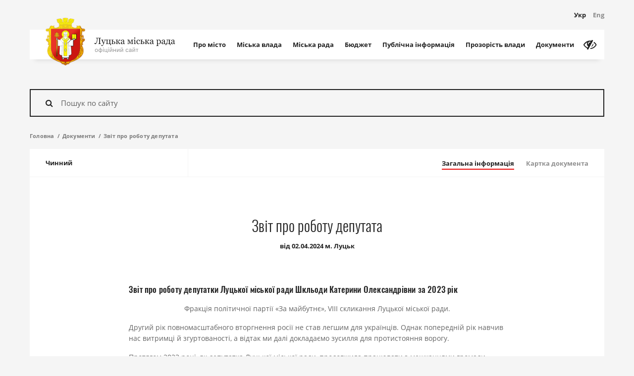

--- FILE ---
content_type: text/html; charset=UTF-8
request_url: https://www.lutskrada.gov.ua/documents/zvit-pro-robotu-deputatky-lutskoi-miskoi-rady-shklody-kateryny-oleksandrivny-za-2023-rik
body_size: 46581
content:
<!DOCTYPE html>
    <html class="no-js" lang="uk">
    <head>
        <!-- Google tag (gtag.js) -->
        <script async src="https://www.googletagmanager.com/gtag/js?id=G-58VBFB2EPK"></script>
        <script>
        window.dataLayer = window.dataLayer || [];
        function gtag(){dataLayer.push(arguments);}
        gtag('js', new Date());

        gtag('config', 'G-58VBFB2EPK');
        </script>

        <meta charset="utf-8">
        <meta http-equiv="x-ua-compatible" content="ie=edge">
        <meta name="viewport" content="width=device-width, initial-scale=1, user-scalable=0">
        <meta name="google-site-verification" content="88JP2QSpqf8d3UhjPEGfYL_3hcdpaIg_x01HgLEy1xE" />

        <link rel="apple-touch-icon" sizes="76x76" href="/apple-touch-icon.png">
<link rel="icon" type="image/png" sizes="32x32" href="/favicon-32x32.png">
<link rel="icon" type="image/png" sizes="16x16" href="/favicon-16x16.png">
<link rel="manifest" href="/manifest.json">
<link rel="mask-icon" href="/safari-pinned-tab.svg" color="#ff0000">
<meta name="theme-color" content="#ffffff">
            <title>Звіт про роботу депутатки Луцької міської ради  Шкльоди Катерини Олександрівни  за 2023 рік | Офіційний сайт Луцької міської ради</title>

            <meta name="title" content="Звіт про роботу депутатки Луцької міської ради  Шкльоди Катерини Олександрівни  за 2023 рік">
    <meta name="keywords" content="Звіт про роботу депутатки Луцької міської ради  Шкльоди Катерини Олександрівни  за 2023 рік">
    <meta name="description" content="Уся необхідна інформація про місто Луцьк, актуальні новини з життя територіальної громади міста, кваліфіковані коментарі посадових осіб, структура Луцької міської ради та діяльність депутатського корпусу. Луцька міська рада є відкритою та прозорою у своїй діяльності. І це підтверджуватиме щодня, працюючи задля комфорту лучан і гостей міста.">

            <meta property="og:title" content="Звіт про роботу депутатки Луцької міської ради  Шкльоди Катерини Олександрівни  за 2023 рік" />
    <meta property="og:description" content="Уся необхідна інформація про місто Луцьк, актуальні новини з життя територіальної громади міста, кваліфіковані коментарі посадових осіб, структура Луцької міської ради та діяльність депутатського корпусу. Луцька міська рада є відкритою та прозорою у своїй діяльності. І це підтверджуватиме щодня, працюючи задля комфорту лучан і гостей міста." />
    <meta property="og:image" content="https://www.lutskrada.gov.ua/static/src/img/lmr-logo.png" />
    <meta property="og:type" content="website" />

        <meta property="og:url" content="https://www.lutskrada.gov.ua/documents/zvit-pro-robotu-deputatky-lutskoi-miskoi-rady-shklody-kateryny-oleksandrivny-za-2023-rik" />
        <meta property="og:locale" content="uk_UA">

        <link id="cssApp"
              rel="stylesheet"
              href="https://www.lutskrada.gov.ua/static/pub/css/app.min.b5a50fdf.css"
              data-app="https://www.lutskrada.gov.ua/static/pub/css/app.min.b5a50fdf.css"
              data-vi="https://www.lutskrada.gov.ua/static/src/css/vi.css">

        <link rel="stylesheet" href="https://www.lutskrada.gov.ua/static/src/css/responsive.css" type="text/css">

        <script src="https://www.lutskrada.gov.ua/static/src/js/vendor/modernizr.min.js"></script>
    
<script>(window.BOOMR_mq=window.BOOMR_mq||[]).push(["addVar",{"rua.upush":"false","rua.cpush":"true","rua.upre":"false","rua.cpre":"true","rua.uprl":"false","rua.cprl":"false","rua.cprf":"false","rua.trans":"SJ-479749ce-d189-42c2-b36f-6ec3769278a2","rua.cook":"false","rua.ims":"false","rua.ufprl":"false","rua.cfprl":"true","rua.isuxp":"false","rua.texp":"norulematch","rua.ceh":"false","rua.ueh":"false","rua.ieh.st":"0"}]);</script>
                              <script>!function(e){var n="https://s.go-mpulse.net/boomerang/";if("False"=="True")e.BOOMR_config=e.BOOMR_config||{},e.BOOMR_config.PageParams=e.BOOMR_config.PageParams||{},e.BOOMR_config.PageParams.pci=!0,n="https://s2.go-mpulse.net/boomerang/";if(window.BOOMR_API_key="QF7EW-EAZMV-CTX92-63BDH-PQZEN",function(){function e(){if(!o){var e=document.createElement("script");e.id="boomr-scr-as",e.src=window.BOOMR.url,e.async=!0,i.parentNode.appendChild(e),o=!0}}function t(e){o=!0;var n,t,a,r,d=document,O=window;if(window.BOOMR.snippetMethod=e?"if":"i",t=function(e,n){var t=d.createElement("script");t.id=n||"boomr-if-as",t.src=window.BOOMR.url,BOOMR_lstart=(new Date).getTime(),e=e||d.body,e.appendChild(t)},!window.addEventListener&&window.attachEvent&&navigator.userAgent.match(/MSIE [67]\./))return window.BOOMR.snippetMethod="s",void t(i.parentNode,"boomr-async");a=document.createElement("IFRAME"),a.src="about:blank",a.title="",a.role="presentation",a.loading="eager",r=(a.frameElement||a).style,r.width=0,r.height=0,r.border=0,r.display="none",i.parentNode.appendChild(a);try{O=a.contentWindow,d=O.document.open()}catch(_){n=document.domain,a.src="javascript:var d=document.open();d.domain='"+n+"';void(0);",O=a.contentWindow,d=O.document.open()}if(n)d._boomrl=function(){this.domain=n,t()},d.write("<bo"+"dy onload='document._boomrl();'>");else if(O._boomrl=function(){t()},O.addEventListener)O.addEventListener("load",O._boomrl,!1);else if(O.attachEvent)O.attachEvent("onload",O._boomrl);d.close()}function a(e){window.BOOMR_onload=e&&e.timeStamp||(new Date).getTime()}if(!window.BOOMR||!window.BOOMR.version&&!window.BOOMR.snippetExecuted){window.BOOMR=window.BOOMR||{},window.BOOMR.snippetStart=(new Date).getTime(),window.BOOMR.snippetExecuted=!0,window.BOOMR.snippetVersion=12,window.BOOMR.url=n+"QF7EW-EAZMV-CTX92-63BDH-PQZEN";var i=document.currentScript||document.getElementsByTagName("script")[0],o=!1,r=document.createElement("link");if(r.relList&&"function"==typeof r.relList.supports&&r.relList.supports("preload")&&"as"in r)window.BOOMR.snippetMethod="p",r.href=window.BOOMR.url,r.rel="preload",r.as="script",r.addEventListener("load",e),r.addEventListener("error",function(){t(!0)}),setTimeout(function(){if(!o)t(!0)},3e3),BOOMR_lstart=(new Date).getTime(),i.parentNode.appendChild(r);else t(!1);if(window.addEventListener)window.addEventListener("load",a,!1);else if(window.attachEvent)window.attachEvent("onload",a)}}(),"".length>0)if(e&&"performance"in e&&e.performance&&"function"==typeof e.performance.setResourceTimingBufferSize)e.performance.setResourceTimingBufferSize();!function(){if(BOOMR=e.BOOMR||{},BOOMR.plugins=BOOMR.plugins||{},!BOOMR.plugins.AK){var n="true"=="true"?1:0,t="",a="amhh4f3io66dw2imzvga-f-0efed3570-clientnsv4-s.akamaihd.net",i="false"=="true"?2:1,o={"ak.v":"39","ak.cp":"1318992","ak.ai":parseInt("793672",10),"ak.ol":"0","ak.cr":10,"ak.ipv":4,"ak.proto":"h2","ak.rid":"1ec3c623","ak.r":35414,"ak.a2":n,"ak.m":"a","ak.n":"essl","ak.bpcip":"3.14.126.0","ak.cport":54414,"ak.gh":"104.119.188.71","ak.quicv":"","ak.tlsv":"tls1.3","ak.0rtt":"","ak.0rtt.ed":"","ak.csrc":"-","ak.acc":"","ak.t":"1762446668","ak.ak":"hOBiQwZUYzCg5VSAfCLimQ==cNMmWZzCtOYYChR5J/Ld1deycGKzCvgGtAMjl1EseH21utejnzLjbgouzWpFJxyVkVjM0iwcd0yapv1dPppK2bvzscbHuBZdRGEp/+Y19wWORlYxxc3XqfaFRjnQ+4nvdt0Dnxj/cdeU8uhWUAv5yGgH6WyKjThTXOm01Y/L4N+6xozAxw0TY8MUsaJvwcbZjY154SEqXI9sKaSMh1a2ai15AwFCrzBfaB0P4wBW6QOk9kB4pGaZD/J9200bEoXIUAskFfK9TQNgv6CaVNwUzT1+SarcXBHKRypz7iSI4z/P50L1cInQiMRApfOHJgYKD51Z4OSsoFxow3wJDoLbnNORL5TseUZYjVoXe43Wt772oo7PGXHt95B6baRGVcdEq4xtidUv9sHuu0M13SX8OJ+0vXFf5teO1767BMav/DA=","ak.pv":"11","ak.dpoabenc":"","ak.tf":i};if(""!==t)o["ak.ruds"]=t;var r={i:!1,av:function(n){var t="http.initiator";if(n&&(!n[t]||"spa_hard"===n[t]))o["ak.feo"]=void 0!==e.aFeoApplied?1:0,BOOMR.addVar(o)},rv:function(){var e=["ak.bpcip","ak.cport","ak.cr","ak.csrc","ak.gh","ak.ipv","ak.m","ak.n","ak.ol","ak.proto","ak.quicv","ak.tlsv","ak.0rtt","ak.0rtt.ed","ak.r","ak.acc","ak.t","ak.tf"];BOOMR.removeVar(e)}};BOOMR.plugins.AK={akVars:o,akDNSPreFetchDomain:a,init:function(){if(!r.i){var e=BOOMR.subscribe;e("before_beacon",r.av,null,null),e("onbeacon",r.rv,null,null),r.i=!0}return this},is_complete:function(){return!0}}}}()}(window);</script></head>

    <body>
        <div class="container">
            <header class="c-banner">
    <div class="c-banner-wrap">
        <div class="c-banner-top">
            <div class="c-logo">
                <a href="https://www.lutskrada.gov.ua" class="c-logo-link">
                    <div class="c-logo-img">
                        <img src="https://www.lutskrada.gov.ua/static/src/img/logo.png" width="80" alt="Луцька міська рада">
                    </div>
                    <div class="c-logo-text">
                        <span class="c-logo-text__main">
                                                                                                <svg class="text-main" height="18px" width="164px" viewBox="0 0 164 18" xmlns="http://www.w3.org/2000/svg" xmlns:xlink="http://www.w3.org/1999/xlink">
	<g stroke="none" stroke-width="1" fill="none" fill-rule="evenodd">
		<g transform="translate(-131.000000, -15.000000)" fill="#222222">
			<g transform="translate(32.000000, -24.000000)">
				<path d="M103.432129,41.262207 C103.112791,41.2065427 102.903321,41.169922 102.803711,41.1523438 L102.803711,40.5283203 L112.717773,40.5283203 L112.717773,41.1523438 C112.55371,41.1582032 112.353029,41.1845701 112.115723,41.2314453 C111.878417,41.2783205 111.701172,41.3222654 111.583984,41.3632812 C111.384765,41.4335941 111.251465,41.5507804 111.184082,41.7148438 C111.116699,41.8789071 111.083008,42.0576162 111.083008,42.2509766 L111.083008,51.2421875 C111.083008,51.4472667 111.116699,51.6201165 111.184082,51.7607422 C111.251465,51.9013679 111.384765,52.0244135 111.583984,52.1298828 C111.683594,52.1826175 111.860839,52.2353513 112.115723,52.2880859 C112.370607,52.3408206 112.571288,52.3701172 112.717773,52.3759766 L112.717773,53 L107.541016,53 L107.541016,52.3759766 C107.681641,52.3642578 107.885253,52.3466798 108.151855,52.3232422 C108.418458,52.2998046 108.601562,52.2646487 108.701172,52.2177734 C108.876954,52.1474606 109.005859,52.0405281 109.087891,51.8969727 C109.169922,51.7534173 109.210938,51.567384 109.210938,51.3388672 L109.210938,41.2666016 L105.853516,41.2666016 C105.853516,43.3115337 105.717287,45.0971603 105.444824,46.6235352 C105.172362,48.14991 104.813479,49.3994092 104.368164,50.3720703 C103.940428,51.3154344 103.464358,52.0185524 102.939941,52.4814453 C102.415525,52.9443383 101.886721,53.1757812 101.353516,53.1757812 C100.861326,53.1757812 100.48047,53.0512708 100.210938,52.8022461 C99.9414049,52.5532214 99.8066406,52.2617204 99.8066406,51.9277344 C99.8066406,51.6699206 99.8930655,51.41797 100.065918,51.171875 C100.23877,50.92578 100.486327,50.8027344 100.808594,50.8027344 C101.037111,50.8027344 101.233398,50.8466792 101.397461,50.9345703 C101.561524,51.0224614 101.696289,51.1249994 101.801758,51.2421875 C101.907227,51.3593756 101.999511,51.4809564 102.078613,51.6069336 C102.157715,51.7329108 102.223633,51.833984 102.276367,51.9101562 C102.499025,51.7285147 102.748045,51.4150413 103.023438,50.9697266 C103.29883,50.5244118 103.571288,49.9003946 103.84082,49.0976562 C104.098634,48.3417931 104.318358,47.4863329 104.5,46.53125 C104.681642,45.5761671 104.772461,44.5068419 104.772461,43.3232422 C104.772461,42.7607394 104.732911,42.3403334 104.653809,42.0620117 C104.574707,41.78369 104.406251,41.5830084 104.148438,41.4599609 C103.990234,41.3837887 103.751466,41.3178714 103.432129,41.262207 Z M113.587891,55.8300781 C113.587891,55.5371079 113.668456,55.2983408 113.82959,55.1137695 C113.990723,54.9291983 114.191405,54.8369141 114.431641,54.8369141 C114.619142,54.8369141 114.780273,54.87207 114.915039,54.9423828 C115.049805,55.0126957 115.169921,55.1035151 115.275391,55.2148438 C115.363282,55.3027348 115.457031,55.4228508 115.556641,55.5751953 C115.65625,55.7275398 115.735351,55.8535151 115.793945,55.953125 C116.086916,55.7949211 116.43701,55.3818393 116.844238,54.7138672 C117.251467,54.0458951 117.545898,53.4599635 117.727539,52.9560547 C117.170896,51.5673759 116.666994,50.3252008 116.21582,49.2294922 C115.764646,48.1337836 115.292971,47.0000059 114.800781,45.828125 C114.689453,45.5585924 114.501954,45.3491218 114.238281,45.199707 C113.974608,45.0502922 113.710939,44.9550783 113.447266,44.9140625 L113.447266,44.3339844 L117.402344,44.3339844 L117.402344,44.9492188 C117.226562,44.9550782 117.015626,44.9916989 116.769531,45.059082 C116.523436,45.1264652 116.400391,45.2041011 116.400391,45.2919922 C116.400391,45.3271486 116.413574,45.3857418 116.439941,45.4677734 C116.466309,45.5498051 116.49707,45.6347652 116.532227,45.7226562 C116.754884,46.3027373 117.094724,47.1391547 117.551758,48.2319336 C118.008791,49.3247125 118.36328,50.1992155 118.615234,50.8554688 C118.878908,50.2285125 119.152831,49.5795932 119.437012,48.9086914 C119.721193,48.2377896 120.039061,47.4453171 120.390625,46.53125 C120.431641,46.4199213 120.490234,46.2661143 120.566406,46.0698242 C120.642579,45.8735342 120.680664,45.7050788 120.680664,45.5644531 C120.680664,45.4121086 120.547365,45.2700202 120.280762,45.1381836 C120.014159,45.006347 119.760743,44.9257814 119.520508,44.8964844 L119.520508,44.3339844 L122.737305,44.3339844 L122.737305,44.8789062 C122.561523,44.9082033 122.33008,45.0092765 122.042969,45.1821289 C121.755858,45.3549813 121.541993,45.5996078 121.401367,45.9160156 C120.704098,47.5332112 120.084475,49.0068293 119.54248,50.3369141 C119.000486,51.6669988 118.588869,52.6455047 118.307617,53.2724609 C117.938475,54.0927775 117.608888,54.7329079 117.318848,55.1928711 C117.028807,55.6528343 116.746095,56.0146471 116.470703,56.2783203 C116.201171,56.5244153 115.956544,56.689941 115.736816,56.7749023 C115.517089,56.8598637 115.29004,56.9023438 115.055664,56.9023438 C114.598631,56.9023438 114.239747,56.7939464 113.979004,56.5771484 C113.71826,56.3603505 113.587891,56.1113295 113.587891,55.8300781 Z M130.673828,53 L123.124023,53 L123.124023,52.4199219 C123.25879,52.4082031 123.397949,52.3964844 123.541504,52.3847656 C123.685059,52.3730468 123.80957,52.3496096 123.915039,52.3144531 C124.079102,52.2617185 124.200683,52.1694343 124.279785,52.0375977 C124.358887,51.9057611 124.398438,51.7343761 124.398438,51.5234375 L124.398438,45.8984375 C124.398438,45.7050772 124.363282,45.543946 124.292969,45.4150391 C124.222656,45.2861322 124.10254,45.1835941 123.932617,45.1074219 C123.780273,45.037109 123.632325,44.9902345 123.48877,44.9667969 C123.345214,44.9433593 123.211915,44.9257813 123.088867,44.9140625 L123.088867,44.3339844 L127.325195,44.3339844 L127.325195,44.9140625 C127.155273,44.9257813 127.00879,44.9404296 126.885742,44.9580078 C126.762695,44.975586 126.648438,44.9960936 126.542969,45.0195312 C126.378905,45.0664065 126.25293,45.1601555 126.165039,45.3007812 C126.077148,45.441407 126.033203,45.6113271 126.033203,45.8105469 L126.033203,51.4707031 C126.033203,51.787111 126.106445,52.0053705 126.25293,52.1254883 C126.399415,52.2456061 126.601561,52.3085937 126.859375,52.3144531 C127.00586,52.3144531 127.17578,52.3188476 127.369141,52.3276367 C127.562501,52.3364258 127.782225,52.3408203 128.02832,52.3408203 C128.215821,52.3408203 128.410644,52.3378907 128.612793,52.3320312 C128.814942,52.3261718 129.012694,52.3203125 129.206055,52.3144531 C129.45215,52.3085937 129.603027,52.254395 129.658691,52.1518555 C129.714356,52.0493159 129.742188,51.8750012 129.742188,51.6289062 L129.742188,45.8984375 C129.742188,45.7050772 129.701172,45.5424811 129.619141,45.4106445 C129.537109,45.2788079 129.414063,45.1777347 129.25,45.1074219 C129.097655,45.037109 128.952637,44.9902345 128.814941,44.9667969 C128.677245,44.9433593 128.543946,44.9257813 128.415039,44.9140625 L128.415039,44.3339844 L132.651367,44.3339844 L132.651367,44.9140625 C132.481444,44.9257813 132.333497,44.9404296 132.20752,44.9580078 C132.081542,44.975586 131.965821,44.9960936 131.860352,45.0195312 C131.696288,45.0664065 131.574707,45.1586907 131.495605,45.2963867 C131.416504,45.4340827 131.376953,45.6054677 131.376953,45.8105469 L131.376953,51.453125 C131.376953,51.7636734 131.437011,51.9848626 131.557129,52.1166992 C131.677247,52.2485358 131.930662,52.3144531 132.317383,52.3144531 L132.879883,52.3144531 L132.879883,55.5664062 L132.24707,55.5664062 C132.129882,54.9804658 131.923341,54.4238308 131.627441,53.8964844 C131.331541,53.369138 131.013674,53.0703129 130.673828,53 Z M140.104492,50.2929688 C140.104492,49.8007788 139.925783,49.3803728 139.568359,49.0317383 C139.210936,48.6831037 138.689457,48.5087891 138.003906,48.5087891 C137.716795,48.5087891 137.479493,48.5190429 137.291992,48.5395508 C137.104491,48.5600587 136.960938,48.5703125 136.861328,48.5703125 L136.861328,51.6640625 C136.861328,51.9101575 136.950683,52.0947259 137.129395,52.2177734 C137.308106,52.3408209 137.631834,52.4023438 138.100586,52.4023438 C138.499025,52.4023438 138.831542,52.3378913 139.098145,52.2089844 C139.364747,52.0800775 139.568359,51.9160166 139.708984,51.7167969 C139.861329,51.4999989 139.965332,51.2744152 140.020996,51.0400391 C140.07666,50.8056629 140.104492,50.5566419 140.104492,50.2929688 Z M141.879883,50.3369141 C141.879883,50.799807 141.780274,51.1997053 141.581055,51.5366211 C141.381835,51.8735368 141.124025,52.1503895 140.807617,52.3671875 C140.491209,52.5781261 140.13965,52.7363276 139.75293,52.8417969 C139.366209,52.9472662 138.961916,53 138.540039,53 L133.969727,53 L133.969727,52.4199219 C134.104493,52.4082031 134.243652,52.3964844 134.387207,52.3847656 C134.530762,52.3730468 134.655273,52.3496096 134.760742,52.3144531 C134.924806,52.2617185 135.046386,52.1694343 135.125488,52.0375977 C135.20459,51.9057611 135.244141,51.7343761 135.244141,51.5234375 L135.244141,45.8984375 C135.244141,45.7050772 135.203125,45.5424811 135.121094,45.4106445 C135.039062,45.2788079 134.916016,45.1777347 134.751953,45.1074219 C134.599609,45.037109 134.451661,44.9902345 134.308105,44.9667969 C134.16455,44.9433593 134.031251,44.9257813 133.908203,44.9140625 L133.908203,44.3339844 L138.276367,44.3339844 L138.276367,44.9140625 C138.100585,44.9257813 137.9292,44.9389648 137.762207,44.9536133 C137.595214,44.9682618 137.456055,44.9902342 137.344727,45.0195312 C137.163085,45.0722659 137.03711,45.1718743 136.966797,45.3183594 C136.896484,45.4648445 136.861328,45.6289053 136.861328,45.8105469 L136.861328,47.8759766 C137.095704,47.8701172 137.296386,47.862793 137.463379,47.8540039 C137.630372,47.8452148 137.872069,47.8408203 138.188477,47.8408203 C138.756839,47.8408203 139.256346,47.88623 139.687012,47.9770508 C140.117678,48.0678715 140.491209,48.2070303 140.807617,48.3945312 C141.147463,48.593751 141.411132,48.8486313 141.598633,49.1591797 C141.786134,49.4697281 141.879883,49.8623023 141.879883,50.3369141 Z M152.092773,53 L149.113281,53 C148.966796,52.5195288 148.834962,52.1079119 148.717773,51.7651367 C148.600585,51.4223616 148.427736,51.0253929 148.199219,50.5742188 C147.923827,50.0234347 147.620607,49.6250012 147.289551,49.3789062 C146.958494,49.1328113 146.532229,49.0097656 146.010742,49.0097656 L145.808594,49.0097656 L145.808594,51.4355469 C145.808594,51.6347666 145.849609,51.7988275 145.931641,51.9277344 C146.013672,52.0566413 146.136718,52.1562496 146.300781,52.2265625 C146.423829,52.2851565 146.557128,52.3291014 146.700684,52.3583984 C146.844239,52.3876955 146.992187,52.4082031 147.144531,52.4199219 L147.144531,53 L142.916992,53 L142.916992,52.4199219 C143.051758,52.4082031 143.190917,52.3964844 143.334473,52.3847656 C143.478028,52.3730468 143.602539,52.3496096 143.708008,52.3144531 C143.872071,52.2617185 143.993652,52.1694343 144.072754,52.0375977 C144.151856,51.9057611 144.191406,51.7343761 144.191406,51.5234375 L144.191406,45.8984375 C144.191406,45.7050772 144.150391,45.5424811 144.068359,45.4106445 C143.986328,45.2788079 143.863282,45.1777347 143.699219,45.1074219 C143.546874,45.037109 143.398926,44.9902345 143.255371,44.9667969 C143.111816,44.9433593 142.978516,44.9257813 142.855469,44.9140625 L142.855469,44.3339844 L147.083008,44.3339844 L147.083008,44.9140625 C146.913085,44.9257813 146.765137,44.9404296 146.63916,44.9580078 C146.513183,44.975586 146.397461,44.9960936 146.291992,45.0195312 C146.127929,45.0664065 146.006348,45.1586907 145.927246,45.2963867 C145.848144,45.4340827 145.808594,45.6054677 145.808594,45.8105469 L145.808594,48.3505859 L146.362305,48.3505859 C146.555665,48.3505859 146.749022,48.3125004 146.942383,48.2363281 C147.135743,48.1601559 147.296874,48.0546882 147.425781,47.9199219 C147.589845,47.7441397 147.736327,47.5126967 147.865234,47.2255859 C147.994141,46.9384751 148.102539,46.6689466 148.19043,46.4169922 C148.28418,46.153319 148.391113,45.8808608 148.51123,45.5996094 C148.631348,45.318358 148.752929,45.1015633 148.875977,44.9492188 C149.092775,44.6855456 149.325682,44.4995123 149.574707,44.3911133 C149.823732,44.2827143 150.097655,44.2285156 150.396484,44.2285156 C150.847659,44.2285156 151.17871,44.3251943 151.389648,44.5185547 C151.600587,44.711915 151.706055,44.9550767 151.706055,45.2480469 C151.706055,45.5000013 151.622559,45.716796 151.455566,45.8984375 C151.288573,46.080079 151.067384,46.1708984 150.791992,46.1708984 C150.528319,46.1708984 150.321778,46.1035163 150.172363,45.96875 C150.022948,45.8339837 149.816408,45.6084 149.552734,45.2919922 C149.441406,45.3916021 149.334473,45.6010726 149.231934,45.9204102 C149.129394,46.2397477 149.03125,46.51953 148.9375,46.7597656 C148.761718,47.2343774 148.581544,47.6005846 148.396973,47.8583984 C148.212401,48.1162122 147.997072,48.324218 147.750977,48.4824219 L147.750977,48.5966797 C148.284182,48.702149 148.707518,48.8955064 149.020996,49.1767578 C149.334474,49.4580092 149.599608,49.8124979 149.816406,50.2402344 C149.921876,50.4453135 150.040527,50.6957993 150.172363,50.9916992 C150.3042,51.2875991 150.390625,51.4824214 150.431641,51.5761719 C150.548829,51.8398451 150.689452,52.020019 150.853516,52.1166992 C151.017579,52.2133794 151.169921,52.2734374 151.310547,52.296875 C151.445313,52.326172 151.581542,52.3510741 151.719238,52.371582 C151.856934,52.3920899 151.981445,52.4082031 152.092773,52.4199219 L152.092773,53 Z M161.03125,52.8417969 C160.755858,52.9414067 160.514161,53.0219723 160.306152,53.0834961 C160.098143,53.1450198 159.862306,53.1757812 159.598633,53.1757812 C159.141599,53.1757812 158.776857,53.0688487 158.504395,52.8549805 C158.231932,52.6411122 158.057618,52.3291036 157.981445,51.9189453 L157.928711,51.9189453 C157.54785,52.3408224 157.139162,52.6630848 156.702637,52.8857422 C156.266111,53.1083996 155.740237,53.2197266 155.125,53.2197266 C154.474606,53.2197266 153.939944,53.0205098 153.520996,52.6220703 C153.102049,52.2236308 152.892578,51.7021517 152.892578,51.0576172 C152.892578,50.7236311 152.939453,50.424806 153.033203,50.1611328 C153.126954,49.8974596 153.267577,49.6601573 153.455078,49.4492188 C153.601563,49.2734366 153.794921,49.1166999 154.035156,48.9790039 C154.275392,48.8413079 154.500976,48.7314457 154.711914,48.6494141 C154.975587,48.5498042 155.51025,48.3652357 156.315918,48.0957031 C157.121586,47.8261705 157.665038,47.6152351 157.946289,47.4628906 L157.946289,46.5927734 C157.946289,46.5166012 157.930176,46.3701183 157.897949,46.1533203 C157.865722,45.9365224 157.796876,45.7314463 157.691406,45.5380859 C157.574218,45.321288 157.408692,45.132325 157.194824,44.9711914 C156.980956,44.8100578 156.677736,44.7294922 156.285156,44.7294922 C156.015624,44.7294922 155.765138,44.7749019 155.533691,44.8657227 C155.302245,44.9565434 155.139649,45.0517573 155.045898,45.1513672 C155.045898,45.2685553 155.07373,45.4414051 155.129395,45.6699219 C155.185059,45.8984386 155.212891,46.109374 155.212891,46.3027344 C155.212891,46.5078135 155.120606,46.6953117 154.936035,46.8652344 C154.751464,47.0351571 154.495119,47.1201172 154.166992,47.1201172 C153.874022,47.1201172 153.658692,47.0161143 153.520996,46.8081055 C153.3833,46.6000966 153.314453,46.3671888 153.314453,46.109375 C153.314453,45.8398424 153.409667,45.5820325 153.600098,45.3359375 C153.790528,45.0898425 154.038084,44.8701182 154.342773,44.6767578 C154.606447,44.5126945 154.925779,44.3735357 155.300781,44.2592773 C155.675783,44.145019 156.04199,44.0878906 156.399414,44.0878906 C156.891604,44.0878906 157.320799,44.1215817 157.687012,44.1889648 C158.053224,44.256348 158.385741,44.4013661 158.68457,44.6240234 C158.9834,44.8408214 159.210448,45.135252 159.365723,45.5073242 C159.520997,45.8793964 159.598633,46.3583955 159.598633,46.9443359 C159.598633,47.7822308 159.589844,48.5248991 159.572266,49.1723633 C159.554687,49.8198275 159.545898,50.5273399 159.545898,51.2949219 C159.545898,51.5234386 159.585449,51.7050775 159.664551,51.8398438 C159.743653,51.97461 159.865234,52.0888667 160.029297,52.1826172 C160.117188,52.2353518 160.256347,52.2646484 160.446777,52.2705078 C160.637208,52.2763672 160.83203,52.2792969 161.03125,52.2792969 L161.03125,52.8417969 Z M157.963867,48.2011719 C157.465818,48.347657 157.029299,48.4912102 156.654297,48.6318359 C156.279295,48.7724616 155.930666,48.9482411 155.608398,49.1591797 C155.315428,49.3583994 155.083985,49.5942369 154.914062,49.8666992 C154.74414,50.1391615 154.65918,50.4628887 154.65918,50.8378906 C154.65918,51.3242212 154.78662,51.6816395 155.041504,51.9101562 C155.296388,52.138673 155.620115,52.2529297 156.012695,52.2529297 C156.428713,52.2529297 156.79492,52.1518565 157.111328,51.949707 C157.427736,51.7475576 157.694335,51.5087904 157.911133,51.2333984 L157.963867,48.2011719 Z M177.862305,53 L173.617188,53 L173.617188,52.4199219 C173.751954,52.4082031 173.891113,52.3964844 174.034668,52.3847656 C174.178223,52.3730468 174.302734,52.3496096 174.408203,52.3144531 C174.578126,52.2617185 174.708496,52.1665046 174.799316,52.0288086 C174.890137,51.8911126 174.935547,51.7226572 174.935547,51.5234375 L174.935547,45.2480469 L174.724609,45.2480469 L171.789062,52.859375 L171.244141,52.859375 L168.484375,45.0986328 L168.291016,45.0986328 L168.291016,51.171875 C168.291016,51.4707046 168.333496,51.7050773 168.418457,51.875 C168.503418,52.0449227 168.624999,52.1621091 168.783203,52.2265625 C168.906251,52.2851565 169.03955,52.3291014 169.183105,52.3583984 C169.326661,52.3876955 169.474609,52.4082031 169.626953,52.4199219 L169.626953,53 L166.251953,53 L166.251953,52.4199219 C166.386719,52.4082031 166.525878,52.3964844 166.669434,52.3847656 C166.812989,52.3730468 166.937499,52.3496096 167.042969,52.3144531 C167.218751,52.2558591 167.343261,52.1401376 167.416504,51.9672852 C167.489746,51.7944327 167.526367,51.5585952 167.526367,51.2597656 L167.526367,45.9863281 C167.526367,45.7578114 167.485352,45.5717781 167.40332,45.4282227 C167.321289,45.2846673 167.198243,45.1777347 167.03418,45.1074219 C166.881835,45.037109 166.733887,44.9902345 166.590332,44.9667969 C166.446777,44.9433593 166.313477,44.9257813 166.19043,44.9140625 L166.19043,44.3339844 L169.793945,44.3339844 L171.964844,50.5390625 L173.880859,45.3974609 C173.939453,45.2275382 174.003906,45.0253918 174.074219,44.7910156 C174.144532,44.5566395 174.182617,44.4042972 174.188477,44.3339844 L177.827148,44.3339844 L177.827148,44.9140625 C177.657226,44.9257813 177.509278,44.9404296 177.383301,44.9580078 C177.257324,44.975586 177.141602,44.9960936 177.036133,45.0195312 C176.872069,45.0664065 176.750489,45.1586907 176.671387,45.2963867 C176.592285,45.4340827 176.552734,45.6054677 176.552734,45.8105469 L176.552734,51.4355469 C176.552734,51.640626 176.58789,51.8061517 176.658203,51.9321289 C176.728516,52.0581061 176.848632,52.1562496 177.018555,52.2265625 C177.141602,52.2851565 177.274902,52.3291014 177.418457,52.3583984 C177.562012,52.3876955 177.70996,52.4082031 177.862305,52.4199219 L177.862305,53 Z M183.320312,53 L179.12793,53 L179.12793,52.4199219 C179.262696,52.4082031 179.401855,52.3964844 179.54541,52.3847656 C179.688966,52.3730468 179.813476,52.3496096 179.918945,52.3144531 C180.083009,52.2617185 180.204589,52.1694343 180.283691,52.0375977 C180.362793,51.9057611 180.402344,51.7343761 180.402344,51.5234375 L180.402344,46.1708984 C180.402344,45.9833975 180.359864,45.8120125 180.274902,45.6567383 C180.189941,45.5014641 180.07129,45.3710943 179.918945,45.265625 C179.807617,45.1953121 179.646485,45.1352542 179.435547,45.0854492 C179.224608,45.0356443 179.031251,45.0048829 178.855469,44.9931641 L178.855469,44.421875 L181.914062,44.2285156 L182.037109,44.3515625 L182.037109,51.4179688 C182.037109,51.6230479 182.07666,51.7929681 182.155762,51.9277344 C182.234864,52.0625007 182.359374,52.1621091 182.529297,52.2265625 C182.658204,52.2792971 182.784179,52.3217772 182.907227,52.3540039 C183.030274,52.3862306 183.167968,52.4082031 183.320312,52.4199219 L183.320312,53 Z M182.212891,40.8095703 C182.212891,41.1435564 182.103028,41.4350573 181.883301,41.684082 C181.663573,41.9331067 181.39258,42.0576172 181.070312,42.0576172 C180.771483,42.0576172 180.512208,41.938966 180.29248,41.7016602 C180.072753,41.4643543 179.962891,41.1933609 179.962891,40.8886719 C179.962891,40.5664046 180.072753,40.2851575 180.29248,40.0449219 C180.512208,39.8046863 180.771483,39.6845703 181.070312,39.6845703 C181.404299,39.6845703 181.678222,39.7973622 181.89209,40.0229492 C182.105958,40.2485363 182.212891,40.5107407 182.212891,40.8095703 Z M188.391602,53.2285156 C187.137689,53.2285156 186.156254,52.8125042 185.447266,51.9804688 C184.738278,51.1484333 184.383789,50.0322336 184.383789,48.6318359 C184.383789,48.0224579 184.479003,47.4526394 184.669434,46.9223633 C184.859864,46.3920872 185.136717,45.9101584 185.5,45.4765625 C185.845705,45.0605448 186.279294,44.7250989 186.800781,44.4702148 C187.322268,44.2153308 187.890622,44.0878906 188.505859,44.0878906 C189.355473,44.0878906 190.046872,44.2915019 190.580078,44.6987305 C191.113284,45.1059591 191.379883,45.6611293 191.379883,46.3642578 C191.379883,46.657228 191.309571,46.9165028 191.168945,47.1420898 C191.02832,47.3676769 190.796877,47.4804688 190.474609,47.4804688 C190.128905,47.4804688 189.860841,47.392579 189.67041,47.2167969 C189.47998,47.0410147 189.384766,46.8447276 189.384766,46.6279297 C189.384766,46.3642565 189.419922,46.0932631 189.490234,45.8149414 C189.560547,45.5366197 189.601562,45.3330085 189.613281,45.2041016 C189.507812,45.02246 189.351075,44.9008792 189.143066,44.8393555 C188.935058,44.7778317 188.710939,44.7470703 188.470703,44.7470703 C188.189452,44.7470703 187.921388,44.8071283 187.666504,44.9272461 C187.41162,45.0473639 187.164064,45.2685531 186.923828,45.5908203 C186.70703,45.8837905 186.531251,46.2792944 186.396484,46.7773438 C186.261718,47.2753931 186.194336,47.8701137 186.194336,48.5615234 C186.194336,49.6513726 186.436033,50.5405239 186.919434,51.2290039 C187.402834,51.9174839 188.037105,52.2617188 188.822266,52.2617188 C189.390628,52.2617188 189.866697,52.1240248 190.250488,51.8486328 C190.634279,51.5732408 190.990233,51.160159 191.318359,50.609375 L191.880859,50.9785156 C191.494139,51.6699253 190.984378,52.2177714 190.351562,52.6220703 C189.718747,53.0263692 189.065433,53.2285156 188.391602,53.2285156 Z M198.709961,50.2929688 C198.709961,49.8007788 198.531252,49.3803728 198.173828,49.0317383 C197.816404,48.6831037 197.294925,48.5087891 196.609375,48.5087891 C196.322264,48.5087891 196.084962,48.5190429 195.897461,48.5395508 C195.70996,48.5600587 195.566407,48.5703125 195.466797,48.5703125 L195.466797,51.6640625 C195.466797,51.9101575 195.556151,52.0947259 195.734863,52.2177734 C195.913575,52.3408209 196.237302,52.4023438 196.706055,52.4023438 C197.104494,52.4023438 197.43701,52.3378913 197.703613,52.2089844 C197.970216,52.0800775 198.173827,51.9160166 198.314453,51.7167969 C198.466798,51.4999989 198.570801,51.2744152 198.626465,51.0400391 C198.682129,50.8056629 198.709961,50.5566419 198.709961,50.2929688 Z M200.485352,50.3369141 C200.485352,50.799807 200.385743,51.1997053 200.186523,51.5366211 C199.987304,51.8735368 199.729494,52.1503895 199.413086,52.3671875 C199.096678,52.5781261 198.745119,52.7363276 198.358398,52.8417969 C197.971678,52.9472662 197.567385,53 197.145508,53 L192.575195,53 L192.575195,52.4199219 C192.709962,52.4082031 192.84912,52.3964844 192.992676,52.3847656 C193.136231,52.3730468 193.260742,52.3496096 193.366211,52.3144531 C193.530274,52.2617185 193.651855,52.1694343 193.730957,52.0375977 C193.810059,51.9057611 193.849609,51.7343761 193.849609,51.5234375 L193.849609,45.8984375 C193.849609,45.7050772 193.808594,45.5424811 193.726562,45.4106445 C193.644531,45.2788079 193.521485,45.1777347 193.357422,45.1074219 C193.205077,45.037109 193.05713,44.9902345 192.913574,44.9667969 C192.770019,44.9433593 192.636719,44.9257813 192.513672,44.9140625 L192.513672,44.3339844 L196.881836,44.3339844 L196.881836,44.9140625 C196.706054,44.9257813 196.534669,44.9389648 196.367676,44.9536133 C196.200683,44.9682618 196.061524,44.9902342 195.950195,45.0195312 C195.768554,45.0722659 195.642578,45.1718743 195.572266,45.3183594 C195.501953,45.4648445 195.466797,45.6289053 195.466797,45.8105469 L195.466797,47.8759766 C195.701173,47.8701172 195.901855,47.862793 196.068848,47.8540039 C196.235841,47.8452148 196.477537,47.8408203 196.793945,47.8408203 C197.362308,47.8408203 197.861814,47.88623 198.29248,47.9770508 C198.723147,48.0678715 199.096678,48.2070303 199.413086,48.3945312 C199.752931,48.593751 200.016601,48.8486313 200.204102,49.1591797 C200.391603,49.4697281 200.485352,49.8623023 200.485352,50.3369141 Z M210.698242,53 L207.71875,53 C207.572265,52.5195288 207.44043,52.1079119 207.323242,51.7651367 C207.206054,51.4223616 207.033204,51.0253929 206.804688,50.5742188 C206.529295,50.0234347 206.226076,49.6250012 205.89502,49.3789062 C205.563963,49.1328113 205.137698,49.0097656 204.616211,49.0097656 L204.414062,49.0097656 L204.414062,51.4355469 C204.414062,51.6347666 204.455078,51.7988275 204.537109,51.9277344 C204.619141,52.0566413 204.742187,52.1562496 204.90625,52.2265625 C205.029297,52.2851565 205.162597,52.3291014 205.306152,52.3583984 C205.449708,52.3876955 205.597655,52.4082031 205.75,52.4199219 L205.75,53 L201.522461,53 L201.522461,52.4199219 C201.657227,52.4082031 201.796386,52.3964844 201.939941,52.3847656 C202.083497,52.3730468 202.208007,52.3496096 202.313477,52.3144531 C202.47754,52.2617185 202.599121,52.1694343 202.678223,52.0375977 C202.757325,51.9057611 202.796875,51.7343761 202.796875,51.5234375 L202.796875,45.8984375 C202.796875,45.7050772 202.75586,45.5424811 202.673828,45.4106445 C202.591796,45.2788079 202.468751,45.1777347 202.304688,45.1074219 C202.152343,45.037109 202.004395,44.9902345 201.86084,44.9667969 C201.717284,44.9433593 201.583985,44.9257813 201.460938,44.9140625 L201.460938,44.3339844 L205.688477,44.3339844 L205.688477,44.9140625 C205.518554,44.9257813 205.370606,44.9404296 205.244629,44.9580078 C205.118652,44.975586 205.00293,44.9960936 204.897461,45.0195312 C204.733398,45.0664065 204.611817,45.1586907 204.532715,45.2963867 C204.453613,45.4340827 204.414062,45.6054677 204.414062,45.8105469 L204.414062,48.3505859 L204.967773,48.3505859 C205.161134,48.3505859 205.354491,48.3125004 205.547852,48.2363281 C205.741212,48.1601559 205.902343,48.0546882 206.03125,47.9199219 C206.195313,47.7441397 206.341796,47.5126967 206.470703,47.2255859 C206.59961,46.9384751 206.708007,46.6689466 206.795898,46.4169922 C206.889649,46.153319 206.996581,45.8808608 207.116699,45.5996094 C207.236817,45.318358 207.358398,45.1015633 207.481445,44.9492188 C207.698243,44.6855456 207.931151,44.4995123 208.180176,44.3911133 C208.4292,44.2827143 208.703124,44.2285156 209.001953,44.2285156 C209.453127,44.2285156 209.784179,44.3251943 209.995117,44.5185547 C210.206056,44.711915 210.311523,44.9550767 210.311523,45.2480469 C210.311523,45.5000013 210.228028,45.716796 210.061035,45.8984375 C209.894042,46.080079 209.672853,46.1708984 209.397461,46.1708984 C209.133788,46.1708984 208.927247,46.1035163 208.777832,45.96875 C208.628417,45.8339837 208.421876,45.6084 208.158203,45.2919922 C208.046874,45.3916021 207.939942,45.6010726 207.837402,45.9204102 C207.734863,46.2397477 207.636719,46.51953 207.542969,46.7597656 C207.367187,47.2343774 207.187013,47.6005846 207.002441,47.8583984 C206.81787,48.1162122 206.60254,48.324218 206.356445,48.4824219 L206.356445,48.5966797 C206.889651,48.702149 207.312987,48.8955064 207.626465,49.1767578 C207.939943,49.4580092 208.205077,49.8124979 208.421875,50.2402344 C208.527344,50.4453135 208.645995,50.6957993 208.777832,50.9916992 C208.909669,51.2875991 208.996094,51.4824214 209.037109,51.5761719 C209.154297,51.8398451 209.294921,52.020019 209.458984,52.1166992 C209.623048,52.2133794 209.77539,52.2734374 209.916016,52.296875 C210.050782,52.326172 210.187011,52.3510741 210.324707,52.371582 C210.462403,52.3920899 210.586914,52.4082031 210.698242,52.4199219 L210.698242,53 Z M219.636719,52.8417969 C219.361327,52.9414067 219.11963,53.0219723 218.911621,53.0834961 C218.703612,53.1450198 218.467775,53.1757812 218.204102,53.1757812 C217.747068,53.1757812 217.382326,53.0688487 217.109863,52.8549805 C216.837401,52.6411122 216.663086,52.3291036 216.586914,51.9189453 L216.53418,51.9189453 C216.153318,52.3408224 215.744631,52.6630848 215.308105,52.8857422 C214.87158,53.1083996 214.345706,53.2197266 213.730469,53.2197266 C213.080075,53.2197266 212.545412,53.0205098 212.126465,52.6220703 C211.707517,52.2236308 211.498047,51.7021517 211.498047,51.0576172 C211.498047,50.7236311 211.544921,50.424806 211.638672,50.1611328 C211.732422,49.8974596 211.873046,49.6601573 212.060547,49.4492188 C212.207032,49.2734366 212.400389,49.1166999 212.640625,48.9790039 C212.880861,48.8413079 213.106444,48.7314457 213.317383,48.6494141 C213.581056,48.5498042 214.115719,48.3652357 214.921387,48.0957031 C215.727055,47.8261705 216.270506,47.6152351 216.551758,47.4628906 L216.551758,46.5927734 C216.551758,46.5166012 216.535645,46.3701183 216.503418,46.1533203 C216.471191,45.9365224 216.402344,45.7314463 216.296875,45.5380859 C216.179687,45.321288 216.014161,45.132325 215.800293,44.9711914 C215.586425,44.8100578 215.283205,44.7294922 214.890625,44.7294922 C214.621092,44.7294922 214.370607,44.7749019 214.13916,44.8657227 C213.907714,44.9565434 213.745118,45.0517573 213.651367,45.1513672 C213.651367,45.2685553 213.679199,45.4414051 213.734863,45.6699219 C213.790528,45.8984386 213.818359,46.109374 213.818359,46.3027344 C213.818359,46.5078135 213.726075,46.6953117 213.541504,46.8652344 C213.356933,47.0351571 213.100588,47.1201172 212.772461,47.1201172 C212.479491,47.1201172 212.264161,47.0161143 212.126465,46.8081055 C211.988769,46.6000966 211.919922,46.3671888 211.919922,46.109375 C211.919922,45.8398424 212.015136,45.5820325 212.205566,45.3359375 C212.395997,45.0898425 212.643553,44.8701182 212.948242,44.6767578 C213.211915,44.5126945 213.531248,44.3735357 213.90625,44.2592773 C214.281252,44.145019 214.647459,44.0878906 215.004883,44.0878906 C215.497073,44.0878906 215.926268,44.1215817 216.29248,44.1889648 C216.658693,44.256348 216.991209,44.4013661 217.290039,44.6240234 C217.588869,44.8408214 217.815917,45.135252 217.971191,45.5073242 C218.126466,45.8793964 218.204102,46.3583955 218.204102,46.9443359 C218.204102,47.7822308 218.195313,48.5248991 218.177734,49.1723633 C218.160156,49.8198275 218.151367,50.5273399 218.151367,51.2949219 C218.151367,51.5234386 218.190918,51.7050775 218.27002,51.8398438 C218.349121,51.97461 218.470702,52.0888667 218.634766,52.1826172 C218.722657,52.2353518 218.861815,52.2646484 219.052246,52.2705078 C219.242677,52.2763672 219.437499,52.2792969 219.636719,52.2792969 L219.636719,52.8417969 Z M216.569336,48.2011719 C216.071287,48.347657 215.634768,48.4912102 215.259766,48.6318359 C214.884764,48.7724616 214.536134,48.9482411 214.213867,49.1591797 C213.920897,49.3583994 213.689454,49.5942369 213.519531,49.8666992 C213.349609,50.1391615 213.264648,50.4628887 213.264648,50.8378906 C213.264648,51.3242212 213.392089,51.6816395 213.646973,51.9101562 C213.901857,52.138673 214.225584,52.2529297 214.618164,52.2529297 C215.034182,52.2529297 215.400389,52.1518565 215.716797,51.949707 C216.033205,51.7475576 216.299804,51.5087904 216.516602,51.2333984 L216.569336,48.2011719 Z M232.758789,45.3623047 C233.104494,45.772463 233.372558,46.2485324 233.562988,46.7905273 C233.753419,47.3325222 233.848633,47.952145 233.848633,48.6494141 C233.848633,49.3349644 233.734376,49.9604464 233.505859,50.5258789 C233.277343,51.0913114 232.975588,51.5732402 232.600586,51.9716797 C232.208006,52.3759786 231.771487,52.6865224 231.291016,52.9033203 C230.810544,53.1201183 230.300784,53.2285156 229.761719,53.2285156 C229.240232,53.2285156 228.812502,53.1699225 228.478516,53.0527344 C228.14453,52.9355463 227.872071,52.7978524 227.661133,52.6396484 L227.59082,52.6396484 L227.59082,55.2412109 C227.59082,55.4521495 227.631836,55.627929 227.713867,55.7685547 C227.795899,55.9091804 227.921874,56.0117184 228.091797,56.0761719 C228.232423,56.1289065 228.433104,56.1801755 228.693848,56.2299805 C228.954591,56.2797854 229.169921,56.3076172 229.339844,56.3134766 L229.339844,56.9023438 L224.49707,56.9023438 L224.49707,56.3134766 C224.678712,56.3017578 224.854491,56.2871095 225.024414,56.2695312 C225.194337,56.251953 225.346679,56.2226565 225.481445,56.1816406 C225.657227,56.1230466 225.780273,56.0205085 225.850586,55.8740234 C225.920899,55.7275383 225.956055,55.5546885 225.956055,55.3554688 L225.956055,46.1357422 C225.956055,45.9599601 225.91211,45.7900399 225.824219,45.6259766 C225.736328,45.4619132 225.622071,45.3300786 225.481445,45.2304688 C225.375976,45.1601559 225.229493,45.1059572 225.041992,45.0678711 C224.854491,45.029785 224.672852,45.0048829 224.49707,44.9931641 L224.49707,44.421875 L227.450195,44.2285156 L227.573242,44.3339844 L227.573242,45.3095703 L227.643555,45.3271484 C227.948244,44.9755842 228.32617,44.6826184 228.777344,44.4482422 C229.228518,44.213866 229.676756,44.0966797 230.12207,44.0966797 C230.661136,44.0966797 231.154783,44.2109364 231.603027,44.4394531 C232.051272,44.6679699 232.436522,44.975584 232.758789,45.3623047 Z M231.326172,51.59375 C231.560548,51.2304669 231.733398,50.8085962 231.844727,50.328125 C231.956055,49.8476538 232.011719,49.3115264 232.011719,48.7197266 C232.011719,48.2861306 231.964844,47.8437523 231.871094,47.3925781 C231.777343,46.941404 231.63086,46.5488298 231.431641,46.2148438 C231.232421,45.8749983 230.971681,45.5996104 230.649414,45.3886719 C230.327147,45.1777333 229.940432,45.0722656 229.489258,45.0722656 C229.055662,45.0722656 228.686525,45.1674795 228.381836,45.3579102 C228.077147,45.5483408 227.813478,45.7753893 227.59082,46.0390625 L227.59082,51.1630859 C227.643555,51.3212899 227.72998,51.4853507 227.850098,51.6552734 C227.970215,51.8251962 228.103515,51.9716791 228.25,52.0947266 C228.431642,52.2412117 228.627929,52.3598628 228.838867,52.4506836 C229.049806,52.5415044 229.307616,52.5869141 229.612305,52.5869141 C229.940431,52.5869141 230.256834,52.5004891 230.561523,52.3276367 C230.866212,52.1547843 231.121093,51.9101578 231.326172,51.59375 Z M243.332031,52.8417969 C243.056639,52.9414067 242.814942,53.0219723 242.606934,53.0834961 C242.398925,53.1450198 242.163087,53.1757812 241.899414,53.1757812 C241.442381,53.1757812 241.077638,53.0688487 240.805176,52.8549805 C240.532713,52.6411122 240.358399,52.3291036 240.282227,51.9189453 L240.229492,51.9189453 C239.848631,52.3408224 239.439944,52.6630848 239.003418,52.8857422 C238.566892,53.1083996 238.041019,53.2197266 237.425781,53.2197266 C236.775387,53.2197266 236.240725,53.0205098 235.821777,52.6220703 C235.40283,52.2236308 235.193359,51.7021517 235.193359,51.0576172 C235.193359,50.7236311 235.240234,50.424806 235.333984,50.1611328 C235.427735,49.8974596 235.568358,49.6601573 235.755859,49.4492188 C235.902344,49.2734366 236.095702,49.1166999 236.335938,48.9790039 C236.576173,48.8413079 236.801757,48.7314457 237.012695,48.6494141 C237.276369,48.5498042 237.811031,48.3652357 238.616699,48.0957031 C239.422367,47.8261705 239.965819,47.6152351 240.24707,47.4628906 L240.24707,46.5927734 C240.24707,46.5166012 240.230957,46.3701183 240.19873,46.1533203 C240.166504,45.9365224 240.097657,45.7314463 239.992188,45.5380859 C239.874999,45.321288 239.709474,45.132325 239.495605,44.9711914 C239.281737,44.8100578 238.978518,44.7294922 238.585938,44.7294922 C238.316405,44.7294922 238.065919,44.7749019 237.834473,44.8657227 C237.603026,44.9565434 237.44043,45.0517573 237.34668,45.1513672 C237.34668,45.2685553 237.374511,45.4414051 237.430176,45.6699219 C237.48584,45.8984386 237.513672,46.109374 237.513672,46.3027344 C237.513672,46.5078135 237.421388,46.6953117 237.236816,46.8652344 C237.052245,47.0351571 236.7959,47.1201172 236.467773,47.1201172 C236.174803,47.1201172 235.959473,47.0161143 235.821777,46.8081055 C235.684081,46.6000966 235.615234,46.3671888 235.615234,46.109375 C235.615234,45.8398424 235.710448,45.5820325 235.900879,45.3359375 C236.09131,45.0898425 236.338866,44.8701182 236.643555,44.6767578 C236.907228,44.5126945 237.226561,44.3735357 237.601562,44.2592773 C237.976564,44.145019 238.342772,44.0878906 238.700195,44.0878906 C239.192385,44.0878906 239.62158,44.1215817 239.987793,44.1889648 C240.354006,44.256348 240.686522,44.4013661 240.985352,44.6240234 C241.284181,44.8408214 241.51123,45.135252 241.666504,45.5073242 C241.821778,45.8793964 241.899414,46.3583955 241.899414,46.9443359 C241.899414,47.7822308 241.890625,48.5248991 241.873047,49.1723633 C241.855469,49.8198275 241.84668,50.5273399 241.84668,51.2949219 C241.84668,51.5234386 241.88623,51.7050775 241.965332,51.8398438 C242.044434,51.97461 242.166015,52.0888667 242.330078,52.1826172 C242.417969,52.2353518 242.557128,52.2646484 242.747559,52.2705078 C242.937989,52.2763672 243.132812,52.2792969 243.332031,52.2792969 L243.332031,52.8417969 Z M240.264648,48.2011719 C239.766599,48.347657 239.33008,48.4912102 238.955078,48.6318359 C238.580076,48.7724616 238.231447,48.9482411 237.90918,49.1591797 C237.616209,49.3583994 237.384766,49.5942369 237.214844,49.8666992 C237.044921,50.1391615 236.959961,50.4628887 236.959961,50.8378906 C236.959961,51.3242212 237.087401,51.6816395 237.342285,51.9101562 C237.597169,52.138673 237.920896,52.2529297 238.313477,52.2529297 C238.729494,52.2529297 239.095702,52.1518565 239.412109,51.949707 C239.728517,51.7475576 239.995116,51.5087904 240.211914,51.2333984 L240.264648,48.2011719 Z M244.544922,52.2880859 C245.125003,51.520504 245.630369,50.5127016 246.061035,49.2646484 C246.491701,48.0165953 246.707031,46.9941446 246.707031,46.1972656 C246.707031,45.8925766 246.668946,45.6669929 246.592773,45.5205078 C246.516601,45.3740227 246.396485,45.259766 246.232422,45.1777344 C246.121093,45.1191403 245.939454,45.0649417 245.6875,45.0151367 C245.435546,44.9653318 245.23047,44.9316407 245.072266,44.9140625 L245.072266,44.3339844 L252.964844,44.3339844 L252.964844,44.9140625 C252.794921,44.9257813 252.646973,44.9404296 252.520996,44.9580078 C252.395019,44.975586 252.279297,44.9960936 252.173828,45.0195312 C252.009765,45.0664065 251.888184,45.1586907 251.809082,45.2963867 C251.72998,45.4340827 251.69043,45.6054677 251.69043,45.8105469 L251.69043,51.4267578 C251.69043,51.7373062 251.750488,51.9584954 251.870605,52.090332 C251.990723,52.2221686 252.244139,52.2880859 252.630859,52.2880859 L253.193359,52.2880859 L253.193359,55.5400391 L252.560547,55.5400391 C252.437499,54.9482392 252.229494,54.3886745 251.936523,53.8613281 C251.643553,53.3339817 251.32715,53.0351566 250.987305,52.9648438 L245.880859,52.9648438 C245.564452,53.0175784 245.243654,53.3105442 244.918457,53.84375 C244.59326,54.3769558 244.372071,54.9423798 244.254883,55.5400391 L243.62207,55.5400391 L243.62207,52.2880859 L244.544922,52.2880859 Z M245.546875,52.2880859 L249.334961,52.2880859 C249.592775,52.2880859 249.777343,52.2426762 249.888672,52.1518555 C250.000001,52.0610347 250.055664,51.9218759 250.055664,51.734375 L250.055664,45.0546875 L247.638672,45.0546875 C247.603515,46.5371168 247.399904,47.8950134 247.027832,49.128418 C246.65576,50.3618226 246.162112,51.4150347 245.546875,52.2880859 Z M262.474609,52.8417969 C262.199217,52.9414067 261.957521,53.0219723 261.749512,53.0834961 C261.541503,53.1450198 261.305665,53.1757812 261.041992,53.1757812 C260.584959,53.1757812 260.220216,53.0688487 259.947754,52.8549805 C259.675292,52.6411122 259.500977,52.3291036 259.424805,51.9189453 L259.37207,51.9189453 C258.991209,52.3408224 258.582522,52.6630848 258.145996,52.8857422 C257.70947,53.1083996 257.183597,53.2197266 256.568359,53.2197266 C255.917965,53.2197266 255.383303,53.0205098 254.964355,52.6220703 C254.545408,52.2236308 254.335938,51.7021517 254.335938,51.0576172 C254.335938,50.7236311 254.382812,50.424806 254.476562,50.1611328 C254.570313,49.8974596 254.710937,49.6601573 254.898438,49.4492188 C255.044923,49.2734366 255.23828,49.1166999 255.478516,48.9790039 C255.718751,48.8413079 255.944335,48.7314457 256.155273,48.6494141 C256.418947,48.5498042 256.953609,48.3652357 257.759277,48.0957031 C258.564945,47.8261705 259.108397,47.6152351 259.389648,47.4628906 L259.389648,46.5927734 C259.389648,46.5166012 259.373535,46.3701183 259.341309,46.1533203 C259.309082,45.9365224 259.240235,45.7314463 259.134766,45.5380859 C259.017578,45.321288 258.852052,45.132325 258.638184,44.9711914 C258.424315,44.8100578 258.121096,44.7294922 257.728516,44.7294922 C257.458983,44.7294922 257.208497,44.7749019 256.977051,44.8657227 C256.745604,44.9565434 256.583008,45.0517573 256.489258,45.1513672 C256.489258,45.2685553 256.51709,45.4414051 256.572754,45.6699219 C256.628418,45.8984386 256.65625,46.109374 256.65625,46.3027344 C256.65625,46.5078135 256.563966,46.6953117 256.379395,46.8652344 C256.194823,47.0351571 255.938478,47.1201172 255.610352,47.1201172 C255.317381,47.1201172 255.102051,47.0161143 254.964355,46.8081055 C254.826659,46.6000966 254.757812,46.3671888 254.757812,46.109375 C254.757812,45.8398424 254.853026,45.5820325 255.043457,45.3359375 C255.233888,45.0898425 255.481444,44.8701182 255.786133,44.6767578 C256.049806,44.5126945 256.369139,44.3735357 256.744141,44.2592773 C257.119143,44.145019 257.48535,44.0878906 257.842773,44.0878906 C258.334963,44.0878906 258.764158,44.1215817 259.130371,44.1889648 C259.496584,44.256348 259.8291,44.4013661 260.12793,44.6240234 C260.426759,44.8408214 260.653808,45.135252 260.809082,45.5073242 C260.964356,45.8793964 261.041992,46.3583955 261.041992,46.9443359 C261.041992,47.7822308 261.033203,48.5248991 261.015625,49.1723633 C260.998047,49.8198275 260.989258,50.5273399 260.989258,51.2949219 C260.989258,51.5234386 261.028808,51.7050775 261.10791,51.8398438 C261.187012,51.97461 261.308593,52.0888667 261.472656,52.1826172 C261.560547,52.2353518 261.699706,52.2646484 261.890137,52.2705078 C262.080567,52.2763672 262.27539,52.2792969 262.474609,52.2792969 L262.474609,52.8417969 Z M259.407227,48.2011719 C258.909177,48.347657 258.472658,48.4912102 258.097656,48.6318359 C257.722654,48.7724616 257.374025,48.9482411 257.051758,49.1591797 C256.758788,49.3583994 256.527345,49.5942369 256.357422,49.8666992 C256.187499,50.1391615 256.102539,50.4628887 256.102539,50.8378906 C256.102539,51.3242212 256.229979,51.6816395 256.484863,51.9101562 C256.739747,52.138673 257.063475,52.2529297 257.456055,52.2529297 C257.872072,52.2529297 258.23828,52.1518565 258.554688,51.949707 C258.871095,51.7475576 259.137694,51.5087904 259.354492,51.2333984 L259.407227,48.2011719 Z"></path>
			</g>
		</g>
	</g>
</svg>
                                                                                    </span>
                        <span class="c-logo-text__sub">
                                                                                                <svg class="text-sub" width="89px" height="13px" viewBox="0 0 89 13" version="1.1" xmlns="http://www.w3.org/2000/svg" xmlns:xlink="http://www.w3.org/1999/xlink">
	<g stroke="none" stroke-width="1" fill="none" fill-rule="evenodd" opacity="0.5">
		<g transform="translate(-132.000000, -35.000000)" fill="#222222">
			<g transform="translate(32.000000, -24.000000)">
				<path d="M103.597656,69.1113281 C102.699214,69.1113281 101.98926,68.8193389 101.467773,68.2353516 C100.946286,67.6513643 100.685547,66.8535207 100.685547,65.8417969 C100.685547,64.8261668 100.946286,64.0273467 101.467773,63.4453125 C101.98926,62.8632783 102.699214,62.5722656 103.597656,62.5722656 C104.496098,62.5722656 105.206052,62.8632783 105.727539,63.4453125 C106.249026,64.0273467 106.509766,64.8261668 106.509766,65.8417969 C106.509766,66.8535207 106.249026,67.6513643 105.727539,68.2353516 C105.206052,68.8193389 104.496098,69.1113281 103.597656,69.1113281 Z M103.597656,68.203125 C104.195315,68.203125 104.656248,67.9960958 104.980469,67.5820312 C105.304689,67.1679667 105.466797,66.5878944 105.466797,65.8417969 C105.466797,65.0917931 105.304689,64.5107442 104.980469,64.0986328 C104.656248,63.6865214 104.195315,63.4804688 103.597656,63.4804688 C102.999997,63.4804688 102.539064,63.6865214 102.214844,64.0986328 C101.890623,64.5107442 101.728516,65.0917931 101.728516,65.8417969 C101.728516,66.5878944 101.890623,67.1679667 102.214844,67.5820312 C102.539064,67.9960958 102.999997,68.203125 103.597656,68.203125 Z M111.150391,68.203125 L111.150391,63.4804688 C110.466793,63.4960938 109.92383,63.7128885 109.521484,64.1308594 C109.119139,64.5488302 108.917969,65.119137 108.917969,65.8417969 C108.917969,66.5605505 109.119139,67.1289042 109.521484,67.546875 C109.92383,67.9648458 110.466793,68.1835937 111.150391,68.203125 Z M114.361328,65.8417969 C114.361328,65.1230433 114.160158,64.553713 113.757812,64.1337891 C113.355467,63.7138651 112.814457,63.4960938 112.134766,63.4804688 L112.134766,68.203125 C112.814457,68.1874999 113.355467,67.9697287 113.757812,67.5498047 C114.160158,67.1298807 114.361328,66.5605505 114.361328,65.8417969 Z M111.150391,69.0761719 C110.173823,69.0605468 109.386722,68.7607451 108.789062,68.1767578 C108.191403,67.5927705 107.892578,66.814458 107.892578,65.8417969 C107.892578,64.8652295 108.191403,64.0859404 108.789062,63.5039062 C109.386722,62.9218721 110.173823,62.623047 111.150391,62.6074219 L111.150391,60.5449219 L112.134766,60.5449219 L112.134766,62.6074219 C113.111333,62.623047 113.897458,62.9228486 114.493164,63.5068359 C115.08887,64.0908232 115.386719,64.8691358 115.386719,65.8417969 C115.386719,66.8183643 115.08887,67.5976533 114.493164,68.1796875 C113.897458,68.7617217 113.111333,69.0605468 112.134766,69.0761719 L112.134766,71.109375 L111.150391,71.109375 L111.150391,69.0761719 Z M117.109375,69 L118.117188,69 L118.117188,62.6835938 L117.109375,62.6835938 L117.109375,69 Z M117.613281,61.4003906 C117.808595,61.4003906 117.974609,61.3310554 118.111328,61.1923828 C118.248048,61.0537102 118.316406,60.8886728 118.316406,60.6972656 C118.316406,60.5019521 118.248048,60.3359382 118.111328,60.1992188 C117.974609,60.0624993 117.808595,59.9941406 117.613281,59.9941406 C117.421874,59.9941406 117.256837,60.0624993 117.118164,60.1992188 C116.979491,60.3359382 116.910156,60.5019521 116.910156,60.6972656 C116.910156,60.8886728 116.979491,61.0537102 117.118164,61.1923828 C117.256837,61.3310554 117.421874,61.4003906 117.613281,61.4003906 Z M126.208984,70.6699219 L126.208984,68.15625 L125.201172,68.15625 L125.201172,62.6835938 L124.193359,62.6835938 L124.193359,68.15625 L121.158203,68.15625 L121.158203,62.6835938 L120.150391,62.6835938 L120.150391,69 L125.259766,69 L125.259766,70.6699219 L126.208984,70.6699219 Z M127.5625,69 L128.570312,69 L128.570312,62.6835938 L127.5625,62.6835938 L127.5625,69 Z M128.066406,61.4003906 C128.26172,61.4003906 128.427734,61.3310554 128.564453,61.1923828 C128.701173,61.0537102 128.769531,60.8886728 128.769531,60.6972656 C128.769531,60.5019521 128.701173,60.3359382 128.564453,60.1992188 C128.427734,60.0624993 128.26172,59.9941406 128.066406,59.9941406 C127.874999,59.9941406 127.709962,60.0624993 127.571289,60.1992188 C127.432616,60.3359382 127.363281,60.5019521 127.363281,60.6972656 C127.363281,60.8886728 127.432616,61.0537102 127.571289,61.1923828 C127.709962,61.3310554 127.874999,61.4003906 128.066406,61.4003906 Z M131.611328,69 L134.757812,64.2890625 L134.851562,64.2890625 L134.851562,69 L135.859375,69 L135.859375,62.6835938 L134.851562,62.6835938 L131.705078,67.3945312 L131.611328,67.3945312 L131.611328,62.6835938 L130.603516,62.6835938 L130.603516,69 L131.611328,69 Z M131.195312,59.8828125 C131.195312,60.425784 131.378904,60.8818341 131.746094,61.2509766 C132.113283,61.620119 132.597653,61.8046875 133.199219,61.8046875 C133.804691,61.8046875 134.29199,61.620119 134.661133,61.2509766 C135.030275,60.8818341 135.214844,60.425784 135.214844,59.8828125 L134.300781,59.8828125 C134.300781,60.2031266 134.204103,60.48828 134.010742,60.7382812 C133.817382,60.9882825 133.546877,61.1132812 133.199219,61.1132812 C132.859373,61.1132812 132.592774,60.9882825 132.399414,60.7382812 C132.206054,60.48828 132.109375,60.2031266 132.109375,59.8828125 L131.195312,59.8828125 Z M142.023438,69 L143.03125,69 L143.03125,62.6835938 L142.023438,62.6835938 L142.023438,65.296875 L138.871094,65.296875 L138.871094,62.6835938 L137.863281,62.6835938 L137.863281,69 L138.871094,69 L138.871094,66.140625 L142.023438,66.140625 L142.023438,69 Z M146.042969,69 L149.189453,64.2890625 L149.283203,64.2890625 L149.283203,69 L150.291016,69 L150.291016,62.6835938 L149.283203,62.6835938 L146.136719,67.3945312 L146.042969,67.3945312 L146.042969,62.6835938 L145.035156,62.6835938 L145.035156,69 L146.042969,69 Z M153.302734,69 L156.449219,64.2890625 L156.542969,64.2890625 L156.542969,69 L157.550781,69 L157.550781,62.6835938 L156.542969,62.6835938 L153.396484,67.3945312 L153.302734,67.3945312 L153.302734,62.6835938 L152.294922,62.6835938 L152.294922,69 L153.302734,69 Z M152.886719,59.8828125 C152.886719,60.425784 153.070311,60.8818341 153.4375,61.2509766 C153.804689,61.620119 154.289059,61.8046875 154.890625,61.8046875 C155.496097,61.8046875 155.983397,61.620119 156.352539,61.2509766 C156.721682,60.8818341 156.90625,60.425784 156.90625,59.8828125 L155.992188,59.8828125 C155.992188,60.2031266 155.895509,60.48828 155.702148,60.7382812 C155.508788,60.9882825 155.238283,61.1132812 154.890625,61.1132812 C154.55078,61.1132812 154.284181,60.9882825 154.09082,60.7382812 C153.89746,60.48828 153.800781,60.2031266 153.800781,59.8828125 L152.886719,59.8828125 Z M168.173828,64.6171875 C168.08789,64.0546847 167.817385,63.5732442 167.362305,63.1728516 C166.907224,62.7724589 166.294926,62.5722656 165.525391,62.5722656 C164.642574,62.5722656 163.939456,62.8671846 163.416016,63.4570312 C162.892576,64.0468779 162.630859,64.8339795 162.630859,65.8183594 C162.630859,66.8222706 162.893552,67.6220673 163.418945,68.2177734 C163.944339,68.8134795 164.648433,69.1113281 165.53125,69.1113281 C166.289066,69.1113281 166.896482,68.9199238 167.353516,68.5371094 C167.810549,68.154295 168.083984,67.673831 168.173828,67.0957031 L167.154297,67.0957031 C167.060546,67.4511737 166.872072,67.7246084 166.588867,67.9160156 C166.305663,68.1074228 165.951174,68.203125 165.525391,68.203125 C164.962888,68.203125 164.513674,67.9882834 164.177734,67.5585938 C163.841795,67.1289041 163.673828,66.5488318 163.673828,65.8183594 C163.673828,65.1035121 163.840819,64.5351584 164.174805,64.1132812 C164.508791,63.6914041 164.958982,63.4804688 165.525391,63.4804688 C165.978518,63.4804688 166.342772,63.5917958 166.618164,63.8144531 C166.893556,64.0371105 167.072265,64.3046859 167.154297,64.6171875 L168.173828,64.6171875 Z M171.724609,68.2265625 C172.244143,68.2265625 172.674803,68.0751968 173.016602,67.7724609 C173.3584,67.469725 173.529297,67.0937522 173.529297,66.6445312 L173.529297,66.0644531 L171.830078,66.1757812 C170.908199,66.2382816 170.447266,66.5820281 170.447266,67.2070312 C170.447266,67.5273454 170.568358,67.7773429 170.810547,67.9570312 C171.052736,68.1367196 171.35742,68.2265625 171.724609,68.2265625 Z M171.537109,69.1113281 C170.923825,69.1113281 170.415041,68.9423845 170.010742,68.6044922 C169.606443,68.2665999 169.404297,67.8085966 169.404297,67.2304688 C169.404297,66.074213 170.171867,65.4511723 171.707031,65.3613281 L173.529297,65.25 L173.529297,64.6757812 C173.529297,63.8710897 173.052739,63.46875 172.099609,63.46875 C171.720701,63.46875 171.406251,63.5371087 171.15625,63.6738281 C170.906249,63.8105476 170.746094,64.003905 170.675781,64.2539062 L169.65625,64.2539062 C169.722657,63.7460912 169.984373,63.3388687 170.441406,63.0322266 C170.89844,62.7255844 171.462887,62.5722656 172.134766,62.5722656 C172.904301,62.5722656 173.497068,62.7587872 173.913086,63.1318359 C174.329104,63.5048847 174.537109,64.019528 174.537109,64.6757812 L174.537109,69 L173.576172,69 L173.576172,68.0683594 L173.482422,68.0683594 C173.279296,68.4042986 173.009767,68.6621085 172.673828,68.8417969 C172.337889,69.0214853 171.958986,69.1113281 171.537109,69.1113281 Z M177.519531,69 L180.666016,64.2890625 L180.759766,64.2890625 L180.759766,69 L181.767578,69 L181.767578,62.6835938 L180.759766,62.6835938 L177.613281,67.3945312 L177.519531,67.3945312 L177.519531,62.6835938 L176.511719,62.6835938 L176.511719,69 L177.519531,69 Z M177.103516,59.8828125 C177.103516,60.425784 177.287108,60.8818341 177.654297,61.2509766 C178.021486,61.620119 178.505856,61.8046875 179.107422,61.8046875 C179.712894,61.8046875 180.200193,61.620119 180.569336,61.2509766 C180.938478,60.8818341 181.123047,60.425784 181.123047,59.8828125 L180.208984,59.8828125 C180.208984,60.2031266 180.112306,60.48828 179.918945,60.7382812 C179.725585,60.9882825 179.45508,61.1132812 179.107422,61.1132812 C178.767576,61.1132812 178.500978,60.9882825 178.307617,60.7382812 C178.114257,60.48828 178.017578,60.2031266 178.017578,59.8828125 L177.103516,59.8828125 Z M188.347656,62.6835938 L183.238281,62.6835938 L183.238281,63.5273438 L185.289062,63.5273438 L185.289062,69 L186.296875,69 L186.296875,63.5273438 L188.347656,63.5273438 L188.347656,62.6835938 Z"></path>
			</g>
		</g>
	</g>
</svg>
                                                                                    </span>
                    </div>
                    <span class="sr-only">На головну</span>
                </a>
            </div>

            <div class="c-vi-box">
                <button aria-label="Перемикнути режим збільшення масштабу" class="c-vi-btn js-vi-btn">
                    <i class="fa fa-eye" aria-hidden="true"></i>
                </button>

                <div class="c-vi-scheme-box">
                    <button aria-label="Активувати світлу кольорову схему" class="c-vi-scheme-btn c-vi-scheme-by js-vi-scheme" data-scheme="by">A</button>
                    <button aria-label="Активувати бежеву кольорову схему" class="c-vi-scheme-btn c-vi-scheme-bc js-vi-scheme" data-scheme="bc">A</button>
                    <button aria-label="Активувати темну кольорову схему" class="c-vi-scheme-btn c-vi-scheme-bw js-vi-scheme" data-scheme="bw">A</button>
                </div>
            </div>

            <div class="c-banner-languages">
                <ul class="c-banner-languages__list">
                    <li class="c-banner-languages__item is-active">
                        <a href="/" class="c-banner-languages__link">
                            Укр
                        </a>
                    </li>
                    <li class="c-banner-languages__item ">
                        <a href="/en" class="c-banner-languages__link">
                            Eng
                        </a>
                    </li>
                </ul>
            </div>

            <button aria-label="Відкрити меню" class="c-banner-hamburger js-banner-hamburger">
                <div class="c-banner-hamburger__wrap">
                    <span></span>
                    <span></span>
                    <span></span>
                    <span></span>
                </div>
            </button>
        </div>
        <div class="c-banner-main">
            <div class="c-menu">
                <nav class="c-menu-nav">
                    <h4 class="c-menu-nav-title">
                        <button aria-label="Навігація сайту" type="button" class="js-vi-nav">Навігація сайту</button>
                    </h4>

                    <ul class="c-menu-list">

                                                    <li class="c-menu-item ">
                                <a href="https://www.lutskrada.gov.ua/about" class="c-menu-link">Про місто</a>
                            </li>
                        
                        <li class="c-menu-item ">
                            <a href="https://www.lutskrada.gov.ua/city-government" class="c-menu-link">Міська влада</a>
                        </li>

                        
                                                                                    <li class="c-menu-item ">
                                    <a href="https://www.lutskrada.gov.ua/city-council" class="c-menu-link">Міська рада</a>
                                </li>
                            
                                                            <li class="c-menu-item ">
                                    <a href="https://www.lutskrada.gov.ua/budget" class="c-menu-link">Бюджет</a>
                                </li>
                            
                                                            <li class="c-menu-item ">
                                    <a href="https://www.lutskrada.gov.ua/public-information" class="c-menu-link">Публічна інформація</a>
                                </li>
                            
                                                            <li class="c-menu-item ">
                                    <a href="https://www.lutskrada.gov.ua/press-center" class="c-menu-link">Прозорість влади</a>
                                </li>
                            
                            <li class="c-menu-item ">
                                <a href="https://www.lutskrada.gov.ua/documents" class="c-menu-link">Документи</a>
                            </li>
                        
                    </ul>
                </nav>
            </div>
        </div>

        <div class="c-banner-bottom">
            <div class="c-banner-dropdown">
                <button id="bannerLanguage" class="c-banner-dropdown__button" type="button" data-toggle="dropdown" aria-haspopup="true" aria-expanded="false">
                    Українська
                    <i class="fa fa-angle-down"></i>
                </button>

                <ul class="c-banner-dropdown__menu" aria-labelledby="bannerLanguage">
                    <li class="c-banner-dropdown__menu-item">
                        <a href="/en" class="c-banner-dropdown__menu-link">
                            English
                        </a>
                    </li>
                </ul>
            </div>

            <a href="https://www.ideil.com/" target="_blank" class="c-banner-made">
                зроблено в <span><img src="https://www.lutskrada.gov.ua/static/src/svg/ideil.svg" alt="Ідейл"></span>
            </a>
        </div>

    </div>
</header>

                <main>
        <section class="c-search">
    <div class="c-search-wrap">
        <div class="c-search-col">
            <form action="https://www.lutskrada.gov.ua/search" class="c-search-form" type="GET">
                <input type="text" name="q" class="c-search-form__input js-search-form__input" value="" placeholder="Пошук по сайту" aria-label="Пошук по сайту">
                <button class="c-search-form__btn js-search-form__btn">
                    <i class="fa fa-search" aria-hidden="true"></i>
                    <span class="o-title">Знайти</span>
                </button>
            </form>
        </div>
    </div>
</section>

        <ol class="o-breadcrumbs">
    <li>
        <a href="https://www.lutskrada.gov.ua">Головна</a>
    </li>
    <li>
        <a href="https://www.lutskrada.gov.ua/documents">Документи</a>
    </li>
            <li>
            <a href="https://www.lutskrada.gov.ua/document-types/zvit">Звіт про роботу депутата</a>
        </li>
    </ol>

        <section class="c-page t-with-top">

            <div class="c-page-top">
    <div class="c-page-top__wrap">
        <div class="c-page-menu">
            <span class="c-page-menu__link">
                <span class="c-page-menu__link-text">
                    Чинний                </span>
            </span>
        </div>

        <div class="c-page-tabs">
            <ul class="c-page-tabs__list">
                <li class="c-page-tabs__item is-active">
                    <a href="https://www.lutskrada.gov.ua/documents/zvit-pro-robotu-deputatky-lutskoi-miskoi-rady-shklody-kateryny-oleksandrivny-za-2023-rik" class="c-page-tabs__link">
                        Загальна інформація
                    </a>
                </li>
                <li class="c-page-tabs__item ">
                    <a href="https://www.lutskrada.gov.ua/documents/zvit-pro-robotu-deputatky-lutskoi-miskoi-rady-shklody-kateryny-oleksandrivny-za-2023-rik/about" class="c-page-tabs__link">
                        Картка документа
                    </a>
                </li>
                            </ul>

            <select name="" id="" class="c-page-tabs__select js-page-tabs__select js-selectric">
                <option value="https://www.lutskrada.gov.ua/documents/zvit-pro-robotu-deputatky-lutskoi-miskoi-rady-shklody-kateryny-oleksandrivny-za-2023-rik" selected>
                    Загальна інформація
                </option>
                <option value="https://www.lutskrada.gov.ua/documents/zvit-pro-robotu-deputatky-lutskoi-miskoi-rady-shklody-kateryny-oleksandrivny-za-2023-rik/about" >
                    Картка документа
                </option>
                            </select>
        </div>
    </div>
</div>

            <div class="c-page-container t--sm">
                <div class="c-text">

                    <ul class="c-page-menu__nav u-vi-visible">
    <li class="is-active">
        <a href="https://www.lutskrada.gov.ua/documents/zvit-pro-robotu-deputatky-lutskoi-miskoi-rady-shklody-kateryny-oleksandrivny-za-2023-rik">
            Загальна інформація
        </a>
    </li>
    <li class="">
        <a href="https://www.lutskrada.gov.ua/documents/zvit-pro-robotu-deputatky-lutskoi-miskoi-rady-shklody-kateryny-oleksandrivny-za-2023-rik/about">
                Картка документа
        </a>
    </li>
    </ul>

                    
                    <div class="text-center">
                                                                                    <span class="h1">Звіт про роботу депутата</span>
                                                                            <small><b>
                            від 02.04.2024
                                                        м.&nbsp;Луцьк
                        </b></small>
                    </div>

                    <br><h6>Звіт про роботу депутатки Луцької міської ради  Шкльоди Катерини Олександрівни  за 2023 рік</h6>

                    <p style="text-align: center;">Фракція політичної партії &laquo;За майбутнє&raquo;, VIII скликання Луцької міської ради.</p>

<p>Другий рік повномасштабного вторгнення росії не став легшим для українців. Однак попередній рік навчив нас витримці й згуртованості, а відтак ми далі докладаємо зусилля для протистояння ворогу.</p>

<p>Протягом 2023 році, як депутатка Луцької міської ради, продовжила працювати з мешканцями громади, більшою мірою у межах свого виборчого округу № 5. Проводила особисті зустрічі задля врахування побажань лучан щодо ремонту аварійних ділянок прибудинкових територій, вирішення питань належного дотримання правил благоустрою міста, перевірки дотримання графіків руху маршрутних автобусів, стану спортивних споруд у місті та інше.</p>

<p>Продовжила допомагати різним військовим частинам та формуваннями. Відтак, кощти свого депутатського фонду у сумі 100 тис грн повністю спрямувала на потреби Сил Оборони. Спільно з колегами з фракції ПП&nbsp;&laquo;За Майбутнє&raquo; на запит 53-го батальйону 100-ї ОБрТрО вдалося придбати 1 квадрокоптери DJI Mavic 3, антидронову рушницю Kvertus та 5 обігрівачів &laquo;Вебасто&raquo;.</p>

<p>Активну роботу здійснюю у постійній комісії міської ради з питань&nbsp; міжнародного співробітництва, торгівлі, послуг та розвитку підприємництва, інформаційної політики, молоді, спорту та туризму та кількох робочих групах.</p>

<p>Була одним з ініціатором розробки програми &laquo;Громада без бар&rsquo;єрів&raquo;, яку було подано на розгляд сесії Луцької міської ради від депутатської фракції &laquo;За майбутнє&raquo;. Програму затверджено рішенням Луцької міської ради від 30.08.2023 № 50/71. Мета Програми &ndash; створення безперешкодного середовища у Луцькій міській територіальній громаді для всіх груп населення, забезпечення рівних можливостей кожній людині реалізовувати свої права, отримувати послуги на рівні з іншими шляхом інтегрування фізичної, інформаційної, цифрової, соціальної та громадянської, економічної та освітньої безбар&rsquo;єрності до всіх сфер життя.</p>

<p>Продовжую працювати для розвитку нашого округу та громади та докладаємо максимом зусиль для Перемоги.</p>

<p>&nbsp;</p>

<p>&nbsp;</p>

<p>&nbsp;</p>

<p style="text-align: center;">Депутат міської ради&nbsp;&nbsp;&nbsp;&nbsp;&nbsp;&nbsp;&nbsp;&nbsp;&nbsp;&nbsp;&nbsp;&nbsp;&nbsp;&nbsp;&nbsp;&nbsp;&nbsp;&nbsp;&nbsp;&nbsp;&nbsp;&nbsp;&nbsp; &nbsp;&nbsp;&nbsp;&nbsp;&nbsp;&nbsp;&nbsp;&nbsp;&nbsp;&nbsp;&nbsp;&nbsp;&nbsp;&nbsp;&nbsp;&nbsp;&nbsp;&nbsp;&nbsp;&nbsp;&nbsp;&nbsp;&nbsp;&nbsp;&nbsp;&nbsp;&nbsp;&nbsp;&nbsp;&nbsp;&nbsp;&nbsp;&nbsp;&nbsp;&nbsp;Катерина ШКЛЬОДА</p>


                    
                                            <div class="c-text-attachments">
                            <span class="c-text-attachments__title">Додатки:</span>

                            <div class="c-documents-list">
                                                                     <a class="c-documents-link"
                                        href="https://www.lutskrada.gov.ua/documents/zvit-pro-robotu-deputatky-lutskoi-miskoi-rady-shklody-kateryny-oleksandrivny-za-2023-rik/download/183141">
                                         <i class="fa fa-file-text-o"></i> Звіт депутатки Шкльоди КО за 2023 р.
                                     </a>
                                                            </div>

                        </div>
                                    </div>
            </div>

            <div class="c-page-search__filter hidden-xs">
                <div class="c-page-search__filter-top">
                    <div class="c-page-search__date">
                        <a href="javascript:window.print();" role="button" class="c-page-search__date-link">
                            <span class="c-page-search__date-text">Роздрукувати</span>
                            <i class="fa fa-print" aria-hidden="true"></i>
                        </a>
                    </div>
                </div>
            </div>

        </section>

    </main>

            <footer class="c-footer">
    <div class="c-footer-top">
        <div class="c-footer-top-wrap">
            <div class="c-footer-top-col">
                <div class="c-logo">
                    <a href="https://www.lutskrada.gov.ua" class="c-logo-link">
                        <div class="c-logo-img">
                            <img src="https://www.lutskrada.gov.ua/static/src/img/logo.png" width="80" alt="Луцька міська рада">
                        </div>
                        <div class="c-logo-text">
                            <span class="c-logo-text__main">
                                                                                                            <svg class="text-main" height="18px" width="164px" viewBox="0 0 164 18" xmlns="http://www.w3.org/2000/svg" xmlns:xlink="http://www.w3.org/1999/xlink">
	<g stroke="none" stroke-width="1" fill="none" fill-rule="evenodd">
		<g transform="translate(-131.000000, -15.000000)" fill="#222222">
			<g transform="translate(32.000000, -24.000000)">
				<path d="M103.432129,41.262207 C103.112791,41.2065427 102.903321,41.169922 102.803711,41.1523438 L102.803711,40.5283203 L112.717773,40.5283203 L112.717773,41.1523438 C112.55371,41.1582032 112.353029,41.1845701 112.115723,41.2314453 C111.878417,41.2783205 111.701172,41.3222654 111.583984,41.3632812 C111.384765,41.4335941 111.251465,41.5507804 111.184082,41.7148438 C111.116699,41.8789071 111.083008,42.0576162 111.083008,42.2509766 L111.083008,51.2421875 C111.083008,51.4472667 111.116699,51.6201165 111.184082,51.7607422 C111.251465,51.9013679 111.384765,52.0244135 111.583984,52.1298828 C111.683594,52.1826175 111.860839,52.2353513 112.115723,52.2880859 C112.370607,52.3408206 112.571288,52.3701172 112.717773,52.3759766 L112.717773,53 L107.541016,53 L107.541016,52.3759766 C107.681641,52.3642578 107.885253,52.3466798 108.151855,52.3232422 C108.418458,52.2998046 108.601562,52.2646487 108.701172,52.2177734 C108.876954,52.1474606 109.005859,52.0405281 109.087891,51.8969727 C109.169922,51.7534173 109.210938,51.567384 109.210938,51.3388672 L109.210938,41.2666016 L105.853516,41.2666016 C105.853516,43.3115337 105.717287,45.0971603 105.444824,46.6235352 C105.172362,48.14991 104.813479,49.3994092 104.368164,50.3720703 C103.940428,51.3154344 103.464358,52.0185524 102.939941,52.4814453 C102.415525,52.9443383 101.886721,53.1757812 101.353516,53.1757812 C100.861326,53.1757812 100.48047,53.0512708 100.210938,52.8022461 C99.9414049,52.5532214 99.8066406,52.2617204 99.8066406,51.9277344 C99.8066406,51.6699206 99.8930655,51.41797 100.065918,51.171875 C100.23877,50.92578 100.486327,50.8027344 100.808594,50.8027344 C101.037111,50.8027344 101.233398,50.8466792 101.397461,50.9345703 C101.561524,51.0224614 101.696289,51.1249994 101.801758,51.2421875 C101.907227,51.3593756 101.999511,51.4809564 102.078613,51.6069336 C102.157715,51.7329108 102.223633,51.833984 102.276367,51.9101562 C102.499025,51.7285147 102.748045,51.4150413 103.023438,50.9697266 C103.29883,50.5244118 103.571288,49.9003946 103.84082,49.0976562 C104.098634,48.3417931 104.318358,47.4863329 104.5,46.53125 C104.681642,45.5761671 104.772461,44.5068419 104.772461,43.3232422 C104.772461,42.7607394 104.732911,42.3403334 104.653809,42.0620117 C104.574707,41.78369 104.406251,41.5830084 104.148438,41.4599609 C103.990234,41.3837887 103.751466,41.3178714 103.432129,41.262207 Z M113.587891,55.8300781 C113.587891,55.5371079 113.668456,55.2983408 113.82959,55.1137695 C113.990723,54.9291983 114.191405,54.8369141 114.431641,54.8369141 C114.619142,54.8369141 114.780273,54.87207 114.915039,54.9423828 C115.049805,55.0126957 115.169921,55.1035151 115.275391,55.2148438 C115.363282,55.3027348 115.457031,55.4228508 115.556641,55.5751953 C115.65625,55.7275398 115.735351,55.8535151 115.793945,55.953125 C116.086916,55.7949211 116.43701,55.3818393 116.844238,54.7138672 C117.251467,54.0458951 117.545898,53.4599635 117.727539,52.9560547 C117.170896,51.5673759 116.666994,50.3252008 116.21582,49.2294922 C115.764646,48.1337836 115.292971,47.0000059 114.800781,45.828125 C114.689453,45.5585924 114.501954,45.3491218 114.238281,45.199707 C113.974608,45.0502922 113.710939,44.9550783 113.447266,44.9140625 L113.447266,44.3339844 L117.402344,44.3339844 L117.402344,44.9492188 C117.226562,44.9550782 117.015626,44.9916989 116.769531,45.059082 C116.523436,45.1264652 116.400391,45.2041011 116.400391,45.2919922 C116.400391,45.3271486 116.413574,45.3857418 116.439941,45.4677734 C116.466309,45.5498051 116.49707,45.6347652 116.532227,45.7226562 C116.754884,46.3027373 117.094724,47.1391547 117.551758,48.2319336 C118.008791,49.3247125 118.36328,50.1992155 118.615234,50.8554688 C118.878908,50.2285125 119.152831,49.5795932 119.437012,48.9086914 C119.721193,48.2377896 120.039061,47.4453171 120.390625,46.53125 C120.431641,46.4199213 120.490234,46.2661143 120.566406,46.0698242 C120.642579,45.8735342 120.680664,45.7050788 120.680664,45.5644531 C120.680664,45.4121086 120.547365,45.2700202 120.280762,45.1381836 C120.014159,45.006347 119.760743,44.9257814 119.520508,44.8964844 L119.520508,44.3339844 L122.737305,44.3339844 L122.737305,44.8789062 C122.561523,44.9082033 122.33008,45.0092765 122.042969,45.1821289 C121.755858,45.3549813 121.541993,45.5996078 121.401367,45.9160156 C120.704098,47.5332112 120.084475,49.0068293 119.54248,50.3369141 C119.000486,51.6669988 118.588869,52.6455047 118.307617,53.2724609 C117.938475,54.0927775 117.608888,54.7329079 117.318848,55.1928711 C117.028807,55.6528343 116.746095,56.0146471 116.470703,56.2783203 C116.201171,56.5244153 115.956544,56.689941 115.736816,56.7749023 C115.517089,56.8598637 115.29004,56.9023438 115.055664,56.9023438 C114.598631,56.9023438 114.239747,56.7939464 113.979004,56.5771484 C113.71826,56.3603505 113.587891,56.1113295 113.587891,55.8300781 Z M130.673828,53 L123.124023,53 L123.124023,52.4199219 C123.25879,52.4082031 123.397949,52.3964844 123.541504,52.3847656 C123.685059,52.3730468 123.80957,52.3496096 123.915039,52.3144531 C124.079102,52.2617185 124.200683,52.1694343 124.279785,52.0375977 C124.358887,51.9057611 124.398438,51.7343761 124.398438,51.5234375 L124.398438,45.8984375 C124.398438,45.7050772 124.363282,45.543946 124.292969,45.4150391 C124.222656,45.2861322 124.10254,45.1835941 123.932617,45.1074219 C123.780273,45.037109 123.632325,44.9902345 123.48877,44.9667969 C123.345214,44.9433593 123.211915,44.9257813 123.088867,44.9140625 L123.088867,44.3339844 L127.325195,44.3339844 L127.325195,44.9140625 C127.155273,44.9257813 127.00879,44.9404296 126.885742,44.9580078 C126.762695,44.975586 126.648438,44.9960936 126.542969,45.0195312 C126.378905,45.0664065 126.25293,45.1601555 126.165039,45.3007812 C126.077148,45.441407 126.033203,45.6113271 126.033203,45.8105469 L126.033203,51.4707031 C126.033203,51.787111 126.106445,52.0053705 126.25293,52.1254883 C126.399415,52.2456061 126.601561,52.3085937 126.859375,52.3144531 C127.00586,52.3144531 127.17578,52.3188476 127.369141,52.3276367 C127.562501,52.3364258 127.782225,52.3408203 128.02832,52.3408203 C128.215821,52.3408203 128.410644,52.3378907 128.612793,52.3320312 C128.814942,52.3261718 129.012694,52.3203125 129.206055,52.3144531 C129.45215,52.3085937 129.603027,52.254395 129.658691,52.1518555 C129.714356,52.0493159 129.742188,51.8750012 129.742188,51.6289062 L129.742188,45.8984375 C129.742188,45.7050772 129.701172,45.5424811 129.619141,45.4106445 C129.537109,45.2788079 129.414063,45.1777347 129.25,45.1074219 C129.097655,45.037109 128.952637,44.9902345 128.814941,44.9667969 C128.677245,44.9433593 128.543946,44.9257813 128.415039,44.9140625 L128.415039,44.3339844 L132.651367,44.3339844 L132.651367,44.9140625 C132.481444,44.9257813 132.333497,44.9404296 132.20752,44.9580078 C132.081542,44.975586 131.965821,44.9960936 131.860352,45.0195312 C131.696288,45.0664065 131.574707,45.1586907 131.495605,45.2963867 C131.416504,45.4340827 131.376953,45.6054677 131.376953,45.8105469 L131.376953,51.453125 C131.376953,51.7636734 131.437011,51.9848626 131.557129,52.1166992 C131.677247,52.2485358 131.930662,52.3144531 132.317383,52.3144531 L132.879883,52.3144531 L132.879883,55.5664062 L132.24707,55.5664062 C132.129882,54.9804658 131.923341,54.4238308 131.627441,53.8964844 C131.331541,53.369138 131.013674,53.0703129 130.673828,53 Z M140.104492,50.2929688 C140.104492,49.8007788 139.925783,49.3803728 139.568359,49.0317383 C139.210936,48.6831037 138.689457,48.5087891 138.003906,48.5087891 C137.716795,48.5087891 137.479493,48.5190429 137.291992,48.5395508 C137.104491,48.5600587 136.960938,48.5703125 136.861328,48.5703125 L136.861328,51.6640625 C136.861328,51.9101575 136.950683,52.0947259 137.129395,52.2177734 C137.308106,52.3408209 137.631834,52.4023438 138.100586,52.4023438 C138.499025,52.4023438 138.831542,52.3378913 139.098145,52.2089844 C139.364747,52.0800775 139.568359,51.9160166 139.708984,51.7167969 C139.861329,51.4999989 139.965332,51.2744152 140.020996,51.0400391 C140.07666,50.8056629 140.104492,50.5566419 140.104492,50.2929688 Z M141.879883,50.3369141 C141.879883,50.799807 141.780274,51.1997053 141.581055,51.5366211 C141.381835,51.8735368 141.124025,52.1503895 140.807617,52.3671875 C140.491209,52.5781261 140.13965,52.7363276 139.75293,52.8417969 C139.366209,52.9472662 138.961916,53 138.540039,53 L133.969727,53 L133.969727,52.4199219 C134.104493,52.4082031 134.243652,52.3964844 134.387207,52.3847656 C134.530762,52.3730468 134.655273,52.3496096 134.760742,52.3144531 C134.924806,52.2617185 135.046386,52.1694343 135.125488,52.0375977 C135.20459,51.9057611 135.244141,51.7343761 135.244141,51.5234375 L135.244141,45.8984375 C135.244141,45.7050772 135.203125,45.5424811 135.121094,45.4106445 C135.039062,45.2788079 134.916016,45.1777347 134.751953,45.1074219 C134.599609,45.037109 134.451661,44.9902345 134.308105,44.9667969 C134.16455,44.9433593 134.031251,44.9257813 133.908203,44.9140625 L133.908203,44.3339844 L138.276367,44.3339844 L138.276367,44.9140625 C138.100585,44.9257813 137.9292,44.9389648 137.762207,44.9536133 C137.595214,44.9682618 137.456055,44.9902342 137.344727,45.0195312 C137.163085,45.0722659 137.03711,45.1718743 136.966797,45.3183594 C136.896484,45.4648445 136.861328,45.6289053 136.861328,45.8105469 L136.861328,47.8759766 C137.095704,47.8701172 137.296386,47.862793 137.463379,47.8540039 C137.630372,47.8452148 137.872069,47.8408203 138.188477,47.8408203 C138.756839,47.8408203 139.256346,47.88623 139.687012,47.9770508 C140.117678,48.0678715 140.491209,48.2070303 140.807617,48.3945312 C141.147463,48.593751 141.411132,48.8486313 141.598633,49.1591797 C141.786134,49.4697281 141.879883,49.8623023 141.879883,50.3369141 Z M152.092773,53 L149.113281,53 C148.966796,52.5195288 148.834962,52.1079119 148.717773,51.7651367 C148.600585,51.4223616 148.427736,51.0253929 148.199219,50.5742188 C147.923827,50.0234347 147.620607,49.6250012 147.289551,49.3789062 C146.958494,49.1328113 146.532229,49.0097656 146.010742,49.0097656 L145.808594,49.0097656 L145.808594,51.4355469 C145.808594,51.6347666 145.849609,51.7988275 145.931641,51.9277344 C146.013672,52.0566413 146.136718,52.1562496 146.300781,52.2265625 C146.423829,52.2851565 146.557128,52.3291014 146.700684,52.3583984 C146.844239,52.3876955 146.992187,52.4082031 147.144531,52.4199219 L147.144531,53 L142.916992,53 L142.916992,52.4199219 C143.051758,52.4082031 143.190917,52.3964844 143.334473,52.3847656 C143.478028,52.3730468 143.602539,52.3496096 143.708008,52.3144531 C143.872071,52.2617185 143.993652,52.1694343 144.072754,52.0375977 C144.151856,51.9057611 144.191406,51.7343761 144.191406,51.5234375 L144.191406,45.8984375 C144.191406,45.7050772 144.150391,45.5424811 144.068359,45.4106445 C143.986328,45.2788079 143.863282,45.1777347 143.699219,45.1074219 C143.546874,45.037109 143.398926,44.9902345 143.255371,44.9667969 C143.111816,44.9433593 142.978516,44.9257813 142.855469,44.9140625 L142.855469,44.3339844 L147.083008,44.3339844 L147.083008,44.9140625 C146.913085,44.9257813 146.765137,44.9404296 146.63916,44.9580078 C146.513183,44.975586 146.397461,44.9960936 146.291992,45.0195312 C146.127929,45.0664065 146.006348,45.1586907 145.927246,45.2963867 C145.848144,45.4340827 145.808594,45.6054677 145.808594,45.8105469 L145.808594,48.3505859 L146.362305,48.3505859 C146.555665,48.3505859 146.749022,48.3125004 146.942383,48.2363281 C147.135743,48.1601559 147.296874,48.0546882 147.425781,47.9199219 C147.589845,47.7441397 147.736327,47.5126967 147.865234,47.2255859 C147.994141,46.9384751 148.102539,46.6689466 148.19043,46.4169922 C148.28418,46.153319 148.391113,45.8808608 148.51123,45.5996094 C148.631348,45.318358 148.752929,45.1015633 148.875977,44.9492188 C149.092775,44.6855456 149.325682,44.4995123 149.574707,44.3911133 C149.823732,44.2827143 150.097655,44.2285156 150.396484,44.2285156 C150.847659,44.2285156 151.17871,44.3251943 151.389648,44.5185547 C151.600587,44.711915 151.706055,44.9550767 151.706055,45.2480469 C151.706055,45.5000013 151.622559,45.716796 151.455566,45.8984375 C151.288573,46.080079 151.067384,46.1708984 150.791992,46.1708984 C150.528319,46.1708984 150.321778,46.1035163 150.172363,45.96875 C150.022948,45.8339837 149.816408,45.6084 149.552734,45.2919922 C149.441406,45.3916021 149.334473,45.6010726 149.231934,45.9204102 C149.129394,46.2397477 149.03125,46.51953 148.9375,46.7597656 C148.761718,47.2343774 148.581544,47.6005846 148.396973,47.8583984 C148.212401,48.1162122 147.997072,48.324218 147.750977,48.4824219 L147.750977,48.5966797 C148.284182,48.702149 148.707518,48.8955064 149.020996,49.1767578 C149.334474,49.4580092 149.599608,49.8124979 149.816406,50.2402344 C149.921876,50.4453135 150.040527,50.6957993 150.172363,50.9916992 C150.3042,51.2875991 150.390625,51.4824214 150.431641,51.5761719 C150.548829,51.8398451 150.689452,52.020019 150.853516,52.1166992 C151.017579,52.2133794 151.169921,52.2734374 151.310547,52.296875 C151.445313,52.326172 151.581542,52.3510741 151.719238,52.371582 C151.856934,52.3920899 151.981445,52.4082031 152.092773,52.4199219 L152.092773,53 Z M161.03125,52.8417969 C160.755858,52.9414067 160.514161,53.0219723 160.306152,53.0834961 C160.098143,53.1450198 159.862306,53.1757812 159.598633,53.1757812 C159.141599,53.1757812 158.776857,53.0688487 158.504395,52.8549805 C158.231932,52.6411122 158.057618,52.3291036 157.981445,51.9189453 L157.928711,51.9189453 C157.54785,52.3408224 157.139162,52.6630848 156.702637,52.8857422 C156.266111,53.1083996 155.740237,53.2197266 155.125,53.2197266 C154.474606,53.2197266 153.939944,53.0205098 153.520996,52.6220703 C153.102049,52.2236308 152.892578,51.7021517 152.892578,51.0576172 C152.892578,50.7236311 152.939453,50.424806 153.033203,50.1611328 C153.126954,49.8974596 153.267577,49.6601573 153.455078,49.4492188 C153.601563,49.2734366 153.794921,49.1166999 154.035156,48.9790039 C154.275392,48.8413079 154.500976,48.7314457 154.711914,48.6494141 C154.975587,48.5498042 155.51025,48.3652357 156.315918,48.0957031 C157.121586,47.8261705 157.665038,47.6152351 157.946289,47.4628906 L157.946289,46.5927734 C157.946289,46.5166012 157.930176,46.3701183 157.897949,46.1533203 C157.865722,45.9365224 157.796876,45.7314463 157.691406,45.5380859 C157.574218,45.321288 157.408692,45.132325 157.194824,44.9711914 C156.980956,44.8100578 156.677736,44.7294922 156.285156,44.7294922 C156.015624,44.7294922 155.765138,44.7749019 155.533691,44.8657227 C155.302245,44.9565434 155.139649,45.0517573 155.045898,45.1513672 C155.045898,45.2685553 155.07373,45.4414051 155.129395,45.6699219 C155.185059,45.8984386 155.212891,46.109374 155.212891,46.3027344 C155.212891,46.5078135 155.120606,46.6953117 154.936035,46.8652344 C154.751464,47.0351571 154.495119,47.1201172 154.166992,47.1201172 C153.874022,47.1201172 153.658692,47.0161143 153.520996,46.8081055 C153.3833,46.6000966 153.314453,46.3671888 153.314453,46.109375 C153.314453,45.8398424 153.409667,45.5820325 153.600098,45.3359375 C153.790528,45.0898425 154.038084,44.8701182 154.342773,44.6767578 C154.606447,44.5126945 154.925779,44.3735357 155.300781,44.2592773 C155.675783,44.145019 156.04199,44.0878906 156.399414,44.0878906 C156.891604,44.0878906 157.320799,44.1215817 157.687012,44.1889648 C158.053224,44.256348 158.385741,44.4013661 158.68457,44.6240234 C158.9834,44.8408214 159.210448,45.135252 159.365723,45.5073242 C159.520997,45.8793964 159.598633,46.3583955 159.598633,46.9443359 C159.598633,47.7822308 159.589844,48.5248991 159.572266,49.1723633 C159.554687,49.8198275 159.545898,50.5273399 159.545898,51.2949219 C159.545898,51.5234386 159.585449,51.7050775 159.664551,51.8398438 C159.743653,51.97461 159.865234,52.0888667 160.029297,52.1826172 C160.117188,52.2353518 160.256347,52.2646484 160.446777,52.2705078 C160.637208,52.2763672 160.83203,52.2792969 161.03125,52.2792969 L161.03125,52.8417969 Z M157.963867,48.2011719 C157.465818,48.347657 157.029299,48.4912102 156.654297,48.6318359 C156.279295,48.7724616 155.930666,48.9482411 155.608398,49.1591797 C155.315428,49.3583994 155.083985,49.5942369 154.914062,49.8666992 C154.74414,50.1391615 154.65918,50.4628887 154.65918,50.8378906 C154.65918,51.3242212 154.78662,51.6816395 155.041504,51.9101562 C155.296388,52.138673 155.620115,52.2529297 156.012695,52.2529297 C156.428713,52.2529297 156.79492,52.1518565 157.111328,51.949707 C157.427736,51.7475576 157.694335,51.5087904 157.911133,51.2333984 L157.963867,48.2011719 Z M177.862305,53 L173.617188,53 L173.617188,52.4199219 C173.751954,52.4082031 173.891113,52.3964844 174.034668,52.3847656 C174.178223,52.3730468 174.302734,52.3496096 174.408203,52.3144531 C174.578126,52.2617185 174.708496,52.1665046 174.799316,52.0288086 C174.890137,51.8911126 174.935547,51.7226572 174.935547,51.5234375 L174.935547,45.2480469 L174.724609,45.2480469 L171.789062,52.859375 L171.244141,52.859375 L168.484375,45.0986328 L168.291016,45.0986328 L168.291016,51.171875 C168.291016,51.4707046 168.333496,51.7050773 168.418457,51.875 C168.503418,52.0449227 168.624999,52.1621091 168.783203,52.2265625 C168.906251,52.2851565 169.03955,52.3291014 169.183105,52.3583984 C169.326661,52.3876955 169.474609,52.4082031 169.626953,52.4199219 L169.626953,53 L166.251953,53 L166.251953,52.4199219 C166.386719,52.4082031 166.525878,52.3964844 166.669434,52.3847656 C166.812989,52.3730468 166.937499,52.3496096 167.042969,52.3144531 C167.218751,52.2558591 167.343261,52.1401376 167.416504,51.9672852 C167.489746,51.7944327 167.526367,51.5585952 167.526367,51.2597656 L167.526367,45.9863281 C167.526367,45.7578114 167.485352,45.5717781 167.40332,45.4282227 C167.321289,45.2846673 167.198243,45.1777347 167.03418,45.1074219 C166.881835,45.037109 166.733887,44.9902345 166.590332,44.9667969 C166.446777,44.9433593 166.313477,44.9257813 166.19043,44.9140625 L166.19043,44.3339844 L169.793945,44.3339844 L171.964844,50.5390625 L173.880859,45.3974609 C173.939453,45.2275382 174.003906,45.0253918 174.074219,44.7910156 C174.144532,44.5566395 174.182617,44.4042972 174.188477,44.3339844 L177.827148,44.3339844 L177.827148,44.9140625 C177.657226,44.9257813 177.509278,44.9404296 177.383301,44.9580078 C177.257324,44.975586 177.141602,44.9960936 177.036133,45.0195312 C176.872069,45.0664065 176.750489,45.1586907 176.671387,45.2963867 C176.592285,45.4340827 176.552734,45.6054677 176.552734,45.8105469 L176.552734,51.4355469 C176.552734,51.640626 176.58789,51.8061517 176.658203,51.9321289 C176.728516,52.0581061 176.848632,52.1562496 177.018555,52.2265625 C177.141602,52.2851565 177.274902,52.3291014 177.418457,52.3583984 C177.562012,52.3876955 177.70996,52.4082031 177.862305,52.4199219 L177.862305,53 Z M183.320312,53 L179.12793,53 L179.12793,52.4199219 C179.262696,52.4082031 179.401855,52.3964844 179.54541,52.3847656 C179.688966,52.3730468 179.813476,52.3496096 179.918945,52.3144531 C180.083009,52.2617185 180.204589,52.1694343 180.283691,52.0375977 C180.362793,51.9057611 180.402344,51.7343761 180.402344,51.5234375 L180.402344,46.1708984 C180.402344,45.9833975 180.359864,45.8120125 180.274902,45.6567383 C180.189941,45.5014641 180.07129,45.3710943 179.918945,45.265625 C179.807617,45.1953121 179.646485,45.1352542 179.435547,45.0854492 C179.224608,45.0356443 179.031251,45.0048829 178.855469,44.9931641 L178.855469,44.421875 L181.914062,44.2285156 L182.037109,44.3515625 L182.037109,51.4179688 C182.037109,51.6230479 182.07666,51.7929681 182.155762,51.9277344 C182.234864,52.0625007 182.359374,52.1621091 182.529297,52.2265625 C182.658204,52.2792971 182.784179,52.3217772 182.907227,52.3540039 C183.030274,52.3862306 183.167968,52.4082031 183.320312,52.4199219 L183.320312,53 Z M182.212891,40.8095703 C182.212891,41.1435564 182.103028,41.4350573 181.883301,41.684082 C181.663573,41.9331067 181.39258,42.0576172 181.070312,42.0576172 C180.771483,42.0576172 180.512208,41.938966 180.29248,41.7016602 C180.072753,41.4643543 179.962891,41.1933609 179.962891,40.8886719 C179.962891,40.5664046 180.072753,40.2851575 180.29248,40.0449219 C180.512208,39.8046863 180.771483,39.6845703 181.070312,39.6845703 C181.404299,39.6845703 181.678222,39.7973622 181.89209,40.0229492 C182.105958,40.2485363 182.212891,40.5107407 182.212891,40.8095703 Z M188.391602,53.2285156 C187.137689,53.2285156 186.156254,52.8125042 185.447266,51.9804688 C184.738278,51.1484333 184.383789,50.0322336 184.383789,48.6318359 C184.383789,48.0224579 184.479003,47.4526394 184.669434,46.9223633 C184.859864,46.3920872 185.136717,45.9101584 185.5,45.4765625 C185.845705,45.0605448 186.279294,44.7250989 186.800781,44.4702148 C187.322268,44.2153308 187.890622,44.0878906 188.505859,44.0878906 C189.355473,44.0878906 190.046872,44.2915019 190.580078,44.6987305 C191.113284,45.1059591 191.379883,45.6611293 191.379883,46.3642578 C191.379883,46.657228 191.309571,46.9165028 191.168945,47.1420898 C191.02832,47.3676769 190.796877,47.4804688 190.474609,47.4804688 C190.128905,47.4804688 189.860841,47.392579 189.67041,47.2167969 C189.47998,47.0410147 189.384766,46.8447276 189.384766,46.6279297 C189.384766,46.3642565 189.419922,46.0932631 189.490234,45.8149414 C189.560547,45.5366197 189.601562,45.3330085 189.613281,45.2041016 C189.507812,45.02246 189.351075,44.9008792 189.143066,44.8393555 C188.935058,44.7778317 188.710939,44.7470703 188.470703,44.7470703 C188.189452,44.7470703 187.921388,44.8071283 187.666504,44.9272461 C187.41162,45.0473639 187.164064,45.2685531 186.923828,45.5908203 C186.70703,45.8837905 186.531251,46.2792944 186.396484,46.7773438 C186.261718,47.2753931 186.194336,47.8701137 186.194336,48.5615234 C186.194336,49.6513726 186.436033,50.5405239 186.919434,51.2290039 C187.402834,51.9174839 188.037105,52.2617188 188.822266,52.2617188 C189.390628,52.2617188 189.866697,52.1240248 190.250488,51.8486328 C190.634279,51.5732408 190.990233,51.160159 191.318359,50.609375 L191.880859,50.9785156 C191.494139,51.6699253 190.984378,52.2177714 190.351562,52.6220703 C189.718747,53.0263692 189.065433,53.2285156 188.391602,53.2285156 Z M198.709961,50.2929688 C198.709961,49.8007788 198.531252,49.3803728 198.173828,49.0317383 C197.816404,48.6831037 197.294925,48.5087891 196.609375,48.5087891 C196.322264,48.5087891 196.084962,48.5190429 195.897461,48.5395508 C195.70996,48.5600587 195.566407,48.5703125 195.466797,48.5703125 L195.466797,51.6640625 C195.466797,51.9101575 195.556151,52.0947259 195.734863,52.2177734 C195.913575,52.3408209 196.237302,52.4023438 196.706055,52.4023438 C197.104494,52.4023438 197.43701,52.3378913 197.703613,52.2089844 C197.970216,52.0800775 198.173827,51.9160166 198.314453,51.7167969 C198.466798,51.4999989 198.570801,51.2744152 198.626465,51.0400391 C198.682129,50.8056629 198.709961,50.5566419 198.709961,50.2929688 Z M200.485352,50.3369141 C200.485352,50.799807 200.385743,51.1997053 200.186523,51.5366211 C199.987304,51.8735368 199.729494,52.1503895 199.413086,52.3671875 C199.096678,52.5781261 198.745119,52.7363276 198.358398,52.8417969 C197.971678,52.9472662 197.567385,53 197.145508,53 L192.575195,53 L192.575195,52.4199219 C192.709962,52.4082031 192.84912,52.3964844 192.992676,52.3847656 C193.136231,52.3730468 193.260742,52.3496096 193.366211,52.3144531 C193.530274,52.2617185 193.651855,52.1694343 193.730957,52.0375977 C193.810059,51.9057611 193.849609,51.7343761 193.849609,51.5234375 L193.849609,45.8984375 C193.849609,45.7050772 193.808594,45.5424811 193.726562,45.4106445 C193.644531,45.2788079 193.521485,45.1777347 193.357422,45.1074219 C193.205077,45.037109 193.05713,44.9902345 192.913574,44.9667969 C192.770019,44.9433593 192.636719,44.9257813 192.513672,44.9140625 L192.513672,44.3339844 L196.881836,44.3339844 L196.881836,44.9140625 C196.706054,44.9257813 196.534669,44.9389648 196.367676,44.9536133 C196.200683,44.9682618 196.061524,44.9902342 195.950195,45.0195312 C195.768554,45.0722659 195.642578,45.1718743 195.572266,45.3183594 C195.501953,45.4648445 195.466797,45.6289053 195.466797,45.8105469 L195.466797,47.8759766 C195.701173,47.8701172 195.901855,47.862793 196.068848,47.8540039 C196.235841,47.8452148 196.477537,47.8408203 196.793945,47.8408203 C197.362308,47.8408203 197.861814,47.88623 198.29248,47.9770508 C198.723147,48.0678715 199.096678,48.2070303 199.413086,48.3945312 C199.752931,48.593751 200.016601,48.8486313 200.204102,49.1591797 C200.391603,49.4697281 200.485352,49.8623023 200.485352,50.3369141 Z M210.698242,53 L207.71875,53 C207.572265,52.5195288 207.44043,52.1079119 207.323242,51.7651367 C207.206054,51.4223616 207.033204,51.0253929 206.804688,50.5742188 C206.529295,50.0234347 206.226076,49.6250012 205.89502,49.3789062 C205.563963,49.1328113 205.137698,49.0097656 204.616211,49.0097656 L204.414062,49.0097656 L204.414062,51.4355469 C204.414062,51.6347666 204.455078,51.7988275 204.537109,51.9277344 C204.619141,52.0566413 204.742187,52.1562496 204.90625,52.2265625 C205.029297,52.2851565 205.162597,52.3291014 205.306152,52.3583984 C205.449708,52.3876955 205.597655,52.4082031 205.75,52.4199219 L205.75,53 L201.522461,53 L201.522461,52.4199219 C201.657227,52.4082031 201.796386,52.3964844 201.939941,52.3847656 C202.083497,52.3730468 202.208007,52.3496096 202.313477,52.3144531 C202.47754,52.2617185 202.599121,52.1694343 202.678223,52.0375977 C202.757325,51.9057611 202.796875,51.7343761 202.796875,51.5234375 L202.796875,45.8984375 C202.796875,45.7050772 202.75586,45.5424811 202.673828,45.4106445 C202.591796,45.2788079 202.468751,45.1777347 202.304688,45.1074219 C202.152343,45.037109 202.004395,44.9902345 201.86084,44.9667969 C201.717284,44.9433593 201.583985,44.9257813 201.460938,44.9140625 L201.460938,44.3339844 L205.688477,44.3339844 L205.688477,44.9140625 C205.518554,44.9257813 205.370606,44.9404296 205.244629,44.9580078 C205.118652,44.975586 205.00293,44.9960936 204.897461,45.0195312 C204.733398,45.0664065 204.611817,45.1586907 204.532715,45.2963867 C204.453613,45.4340827 204.414062,45.6054677 204.414062,45.8105469 L204.414062,48.3505859 L204.967773,48.3505859 C205.161134,48.3505859 205.354491,48.3125004 205.547852,48.2363281 C205.741212,48.1601559 205.902343,48.0546882 206.03125,47.9199219 C206.195313,47.7441397 206.341796,47.5126967 206.470703,47.2255859 C206.59961,46.9384751 206.708007,46.6689466 206.795898,46.4169922 C206.889649,46.153319 206.996581,45.8808608 207.116699,45.5996094 C207.236817,45.318358 207.358398,45.1015633 207.481445,44.9492188 C207.698243,44.6855456 207.931151,44.4995123 208.180176,44.3911133 C208.4292,44.2827143 208.703124,44.2285156 209.001953,44.2285156 C209.453127,44.2285156 209.784179,44.3251943 209.995117,44.5185547 C210.206056,44.711915 210.311523,44.9550767 210.311523,45.2480469 C210.311523,45.5000013 210.228028,45.716796 210.061035,45.8984375 C209.894042,46.080079 209.672853,46.1708984 209.397461,46.1708984 C209.133788,46.1708984 208.927247,46.1035163 208.777832,45.96875 C208.628417,45.8339837 208.421876,45.6084 208.158203,45.2919922 C208.046874,45.3916021 207.939942,45.6010726 207.837402,45.9204102 C207.734863,46.2397477 207.636719,46.51953 207.542969,46.7597656 C207.367187,47.2343774 207.187013,47.6005846 207.002441,47.8583984 C206.81787,48.1162122 206.60254,48.324218 206.356445,48.4824219 L206.356445,48.5966797 C206.889651,48.702149 207.312987,48.8955064 207.626465,49.1767578 C207.939943,49.4580092 208.205077,49.8124979 208.421875,50.2402344 C208.527344,50.4453135 208.645995,50.6957993 208.777832,50.9916992 C208.909669,51.2875991 208.996094,51.4824214 209.037109,51.5761719 C209.154297,51.8398451 209.294921,52.020019 209.458984,52.1166992 C209.623048,52.2133794 209.77539,52.2734374 209.916016,52.296875 C210.050782,52.326172 210.187011,52.3510741 210.324707,52.371582 C210.462403,52.3920899 210.586914,52.4082031 210.698242,52.4199219 L210.698242,53 Z M219.636719,52.8417969 C219.361327,52.9414067 219.11963,53.0219723 218.911621,53.0834961 C218.703612,53.1450198 218.467775,53.1757812 218.204102,53.1757812 C217.747068,53.1757812 217.382326,53.0688487 217.109863,52.8549805 C216.837401,52.6411122 216.663086,52.3291036 216.586914,51.9189453 L216.53418,51.9189453 C216.153318,52.3408224 215.744631,52.6630848 215.308105,52.8857422 C214.87158,53.1083996 214.345706,53.2197266 213.730469,53.2197266 C213.080075,53.2197266 212.545412,53.0205098 212.126465,52.6220703 C211.707517,52.2236308 211.498047,51.7021517 211.498047,51.0576172 C211.498047,50.7236311 211.544921,50.424806 211.638672,50.1611328 C211.732422,49.8974596 211.873046,49.6601573 212.060547,49.4492188 C212.207032,49.2734366 212.400389,49.1166999 212.640625,48.9790039 C212.880861,48.8413079 213.106444,48.7314457 213.317383,48.6494141 C213.581056,48.5498042 214.115719,48.3652357 214.921387,48.0957031 C215.727055,47.8261705 216.270506,47.6152351 216.551758,47.4628906 L216.551758,46.5927734 C216.551758,46.5166012 216.535645,46.3701183 216.503418,46.1533203 C216.471191,45.9365224 216.402344,45.7314463 216.296875,45.5380859 C216.179687,45.321288 216.014161,45.132325 215.800293,44.9711914 C215.586425,44.8100578 215.283205,44.7294922 214.890625,44.7294922 C214.621092,44.7294922 214.370607,44.7749019 214.13916,44.8657227 C213.907714,44.9565434 213.745118,45.0517573 213.651367,45.1513672 C213.651367,45.2685553 213.679199,45.4414051 213.734863,45.6699219 C213.790528,45.8984386 213.818359,46.109374 213.818359,46.3027344 C213.818359,46.5078135 213.726075,46.6953117 213.541504,46.8652344 C213.356933,47.0351571 213.100588,47.1201172 212.772461,47.1201172 C212.479491,47.1201172 212.264161,47.0161143 212.126465,46.8081055 C211.988769,46.6000966 211.919922,46.3671888 211.919922,46.109375 C211.919922,45.8398424 212.015136,45.5820325 212.205566,45.3359375 C212.395997,45.0898425 212.643553,44.8701182 212.948242,44.6767578 C213.211915,44.5126945 213.531248,44.3735357 213.90625,44.2592773 C214.281252,44.145019 214.647459,44.0878906 215.004883,44.0878906 C215.497073,44.0878906 215.926268,44.1215817 216.29248,44.1889648 C216.658693,44.256348 216.991209,44.4013661 217.290039,44.6240234 C217.588869,44.8408214 217.815917,45.135252 217.971191,45.5073242 C218.126466,45.8793964 218.204102,46.3583955 218.204102,46.9443359 C218.204102,47.7822308 218.195313,48.5248991 218.177734,49.1723633 C218.160156,49.8198275 218.151367,50.5273399 218.151367,51.2949219 C218.151367,51.5234386 218.190918,51.7050775 218.27002,51.8398438 C218.349121,51.97461 218.470702,52.0888667 218.634766,52.1826172 C218.722657,52.2353518 218.861815,52.2646484 219.052246,52.2705078 C219.242677,52.2763672 219.437499,52.2792969 219.636719,52.2792969 L219.636719,52.8417969 Z M216.569336,48.2011719 C216.071287,48.347657 215.634768,48.4912102 215.259766,48.6318359 C214.884764,48.7724616 214.536134,48.9482411 214.213867,49.1591797 C213.920897,49.3583994 213.689454,49.5942369 213.519531,49.8666992 C213.349609,50.1391615 213.264648,50.4628887 213.264648,50.8378906 C213.264648,51.3242212 213.392089,51.6816395 213.646973,51.9101562 C213.901857,52.138673 214.225584,52.2529297 214.618164,52.2529297 C215.034182,52.2529297 215.400389,52.1518565 215.716797,51.949707 C216.033205,51.7475576 216.299804,51.5087904 216.516602,51.2333984 L216.569336,48.2011719 Z M232.758789,45.3623047 C233.104494,45.772463 233.372558,46.2485324 233.562988,46.7905273 C233.753419,47.3325222 233.848633,47.952145 233.848633,48.6494141 C233.848633,49.3349644 233.734376,49.9604464 233.505859,50.5258789 C233.277343,51.0913114 232.975588,51.5732402 232.600586,51.9716797 C232.208006,52.3759786 231.771487,52.6865224 231.291016,52.9033203 C230.810544,53.1201183 230.300784,53.2285156 229.761719,53.2285156 C229.240232,53.2285156 228.812502,53.1699225 228.478516,53.0527344 C228.14453,52.9355463 227.872071,52.7978524 227.661133,52.6396484 L227.59082,52.6396484 L227.59082,55.2412109 C227.59082,55.4521495 227.631836,55.627929 227.713867,55.7685547 C227.795899,55.9091804 227.921874,56.0117184 228.091797,56.0761719 C228.232423,56.1289065 228.433104,56.1801755 228.693848,56.2299805 C228.954591,56.2797854 229.169921,56.3076172 229.339844,56.3134766 L229.339844,56.9023438 L224.49707,56.9023438 L224.49707,56.3134766 C224.678712,56.3017578 224.854491,56.2871095 225.024414,56.2695312 C225.194337,56.251953 225.346679,56.2226565 225.481445,56.1816406 C225.657227,56.1230466 225.780273,56.0205085 225.850586,55.8740234 C225.920899,55.7275383 225.956055,55.5546885 225.956055,55.3554688 L225.956055,46.1357422 C225.956055,45.9599601 225.91211,45.7900399 225.824219,45.6259766 C225.736328,45.4619132 225.622071,45.3300786 225.481445,45.2304688 C225.375976,45.1601559 225.229493,45.1059572 225.041992,45.0678711 C224.854491,45.029785 224.672852,45.0048829 224.49707,44.9931641 L224.49707,44.421875 L227.450195,44.2285156 L227.573242,44.3339844 L227.573242,45.3095703 L227.643555,45.3271484 C227.948244,44.9755842 228.32617,44.6826184 228.777344,44.4482422 C229.228518,44.213866 229.676756,44.0966797 230.12207,44.0966797 C230.661136,44.0966797 231.154783,44.2109364 231.603027,44.4394531 C232.051272,44.6679699 232.436522,44.975584 232.758789,45.3623047 Z M231.326172,51.59375 C231.560548,51.2304669 231.733398,50.8085962 231.844727,50.328125 C231.956055,49.8476538 232.011719,49.3115264 232.011719,48.7197266 C232.011719,48.2861306 231.964844,47.8437523 231.871094,47.3925781 C231.777343,46.941404 231.63086,46.5488298 231.431641,46.2148438 C231.232421,45.8749983 230.971681,45.5996104 230.649414,45.3886719 C230.327147,45.1777333 229.940432,45.0722656 229.489258,45.0722656 C229.055662,45.0722656 228.686525,45.1674795 228.381836,45.3579102 C228.077147,45.5483408 227.813478,45.7753893 227.59082,46.0390625 L227.59082,51.1630859 C227.643555,51.3212899 227.72998,51.4853507 227.850098,51.6552734 C227.970215,51.8251962 228.103515,51.9716791 228.25,52.0947266 C228.431642,52.2412117 228.627929,52.3598628 228.838867,52.4506836 C229.049806,52.5415044 229.307616,52.5869141 229.612305,52.5869141 C229.940431,52.5869141 230.256834,52.5004891 230.561523,52.3276367 C230.866212,52.1547843 231.121093,51.9101578 231.326172,51.59375 Z M243.332031,52.8417969 C243.056639,52.9414067 242.814942,53.0219723 242.606934,53.0834961 C242.398925,53.1450198 242.163087,53.1757812 241.899414,53.1757812 C241.442381,53.1757812 241.077638,53.0688487 240.805176,52.8549805 C240.532713,52.6411122 240.358399,52.3291036 240.282227,51.9189453 L240.229492,51.9189453 C239.848631,52.3408224 239.439944,52.6630848 239.003418,52.8857422 C238.566892,53.1083996 238.041019,53.2197266 237.425781,53.2197266 C236.775387,53.2197266 236.240725,53.0205098 235.821777,52.6220703 C235.40283,52.2236308 235.193359,51.7021517 235.193359,51.0576172 C235.193359,50.7236311 235.240234,50.424806 235.333984,50.1611328 C235.427735,49.8974596 235.568358,49.6601573 235.755859,49.4492188 C235.902344,49.2734366 236.095702,49.1166999 236.335938,48.9790039 C236.576173,48.8413079 236.801757,48.7314457 237.012695,48.6494141 C237.276369,48.5498042 237.811031,48.3652357 238.616699,48.0957031 C239.422367,47.8261705 239.965819,47.6152351 240.24707,47.4628906 L240.24707,46.5927734 C240.24707,46.5166012 240.230957,46.3701183 240.19873,46.1533203 C240.166504,45.9365224 240.097657,45.7314463 239.992188,45.5380859 C239.874999,45.321288 239.709474,45.132325 239.495605,44.9711914 C239.281737,44.8100578 238.978518,44.7294922 238.585938,44.7294922 C238.316405,44.7294922 238.065919,44.7749019 237.834473,44.8657227 C237.603026,44.9565434 237.44043,45.0517573 237.34668,45.1513672 C237.34668,45.2685553 237.374511,45.4414051 237.430176,45.6699219 C237.48584,45.8984386 237.513672,46.109374 237.513672,46.3027344 C237.513672,46.5078135 237.421388,46.6953117 237.236816,46.8652344 C237.052245,47.0351571 236.7959,47.1201172 236.467773,47.1201172 C236.174803,47.1201172 235.959473,47.0161143 235.821777,46.8081055 C235.684081,46.6000966 235.615234,46.3671888 235.615234,46.109375 C235.615234,45.8398424 235.710448,45.5820325 235.900879,45.3359375 C236.09131,45.0898425 236.338866,44.8701182 236.643555,44.6767578 C236.907228,44.5126945 237.226561,44.3735357 237.601562,44.2592773 C237.976564,44.145019 238.342772,44.0878906 238.700195,44.0878906 C239.192385,44.0878906 239.62158,44.1215817 239.987793,44.1889648 C240.354006,44.256348 240.686522,44.4013661 240.985352,44.6240234 C241.284181,44.8408214 241.51123,45.135252 241.666504,45.5073242 C241.821778,45.8793964 241.899414,46.3583955 241.899414,46.9443359 C241.899414,47.7822308 241.890625,48.5248991 241.873047,49.1723633 C241.855469,49.8198275 241.84668,50.5273399 241.84668,51.2949219 C241.84668,51.5234386 241.88623,51.7050775 241.965332,51.8398438 C242.044434,51.97461 242.166015,52.0888667 242.330078,52.1826172 C242.417969,52.2353518 242.557128,52.2646484 242.747559,52.2705078 C242.937989,52.2763672 243.132812,52.2792969 243.332031,52.2792969 L243.332031,52.8417969 Z M240.264648,48.2011719 C239.766599,48.347657 239.33008,48.4912102 238.955078,48.6318359 C238.580076,48.7724616 238.231447,48.9482411 237.90918,49.1591797 C237.616209,49.3583994 237.384766,49.5942369 237.214844,49.8666992 C237.044921,50.1391615 236.959961,50.4628887 236.959961,50.8378906 C236.959961,51.3242212 237.087401,51.6816395 237.342285,51.9101562 C237.597169,52.138673 237.920896,52.2529297 238.313477,52.2529297 C238.729494,52.2529297 239.095702,52.1518565 239.412109,51.949707 C239.728517,51.7475576 239.995116,51.5087904 240.211914,51.2333984 L240.264648,48.2011719 Z M244.544922,52.2880859 C245.125003,51.520504 245.630369,50.5127016 246.061035,49.2646484 C246.491701,48.0165953 246.707031,46.9941446 246.707031,46.1972656 C246.707031,45.8925766 246.668946,45.6669929 246.592773,45.5205078 C246.516601,45.3740227 246.396485,45.259766 246.232422,45.1777344 C246.121093,45.1191403 245.939454,45.0649417 245.6875,45.0151367 C245.435546,44.9653318 245.23047,44.9316407 245.072266,44.9140625 L245.072266,44.3339844 L252.964844,44.3339844 L252.964844,44.9140625 C252.794921,44.9257813 252.646973,44.9404296 252.520996,44.9580078 C252.395019,44.975586 252.279297,44.9960936 252.173828,45.0195312 C252.009765,45.0664065 251.888184,45.1586907 251.809082,45.2963867 C251.72998,45.4340827 251.69043,45.6054677 251.69043,45.8105469 L251.69043,51.4267578 C251.69043,51.7373062 251.750488,51.9584954 251.870605,52.090332 C251.990723,52.2221686 252.244139,52.2880859 252.630859,52.2880859 L253.193359,52.2880859 L253.193359,55.5400391 L252.560547,55.5400391 C252.437499,54.9482392 252.229494,54.3886745 251.936523,53.8613281 C251.643553,53.3339817 251.32715,53.0351566 250.987305,52.9648438 L245.880859,52.9648438 C245.564452,53.0175784 245.243654,53.3105442 244.918457,53.84375 C244.59326,54.3769558 244.372071,54.9423798 244.254883,55.5400391 L243.62207,55.5400391 L243.62207,52.2880859 L244.544922,52.2880859 Z M245.546875,52.2880859 L249.334961,52.2880859 C249.592775,52.2880859 249.777343,52.2426762 249.888672,52.1518555 C250.000001,52.0610347 250.055664,51.9218759 250.055664,51.734375 L250.055664,45.0546875 L247.638672,45.0546875 C247.603515,46.5371168 247.399904,47.8950134 247.027832,49.128418 C246.65576,50.3618226 246.162112,51.4150347 245.546875,52.2880859 Z M262.474609,52.8417969 C262.199217,52.9414067 261.957521,53.0219723 261.749512,53.0834961 C261.541503,53.1450198 261.305665,53.1757812 261.041992,53.1757812 C260.584959,53.1757812 260.220216,53.0688487 259.947754,52.8549805 C259.675292,52.6411122 259.500977,52.3291036 259.424805,51.9189453 L259.37207,51.9189453 C258.991209,52.3408224 258.582522,52.6630848 258.145996,52.8857422 C257.70947,53.1083996 257.183597,53.2197266 256.568359,53.2197266 C255.917965,53.2197266 255.383303,53.0205098 254.964355,52.6220703 C254.545408,52.2236308 254.335938,51.7021517 254.335938,51.0576172 C254.335938,50.7236311 254.382812,50.424806 254.476562,50.1611328 C254.570313,49.8974596 254.710937,49.6601573 254.898438,49.4492188 C255.044923,49.2734366 255.23828,49.1166999 255.478516,48.9790039 C255.718751,48.8413079 255.944335,48.7314457 256.155273,48.6494141 C256.418947,48.5498042 256.953609,48.3652357 257.759277,48.0957031 C258.564945,47.8261705 259.108397,47.6152351 259.389648,47.4628906 L259.389648,46.5927734 C259.389648,46.5166012 259.373535,46.3701183 259.341309,46.1533203 C259.309082,45.9365224 259.240235,45.7314463 259.134766,45.5380859 C259.017578,45.321288 258.852052,45.132325 258.638184,44.9711914 C258.424315,44.8100578 258.121096,44.7294922 257.728516,44.7294922 C257.458983,44.7294922 257.208497,44.7749019 256.977051,44.8657227 C256.745604,44.9565434 256.583008,45.0517573 256.489258,45.1513672 C256.489258,45.2685553 256.51709,45.4414051 256.572754,45.6699219 C256.628418,45.8984386 256.65625,46.109374 256.65625,46.3027344 C256.65625,46.5078135 256.563966,46.6953117 256.379395,46.8652344 C256.194823,47.0351571 255.938478,47.1201172 255.610352,47.1201172 C255.317381,47.1201172 255.102051,47.0161143 254.964355,46.8081055 C254.826659,46.6000966 254.757812,46.3671888 254.757812,46.109375 C254.757812,45.8398424 254.853026,45.5820325 255.043457,45.3359375 C255.233888,45.0898425 255.481444,44.8701182 255.786133,44.6767578 C256.049806,44.5126945 256.369139,44.3735357 256.744141,44.2592773 C257.119143,44.145019 257.48535,44.0878906 257.842773,44.0878906 C258.334963,44.0878906 258.764158,44.1215817 259.130371,44.1889648 C259.496584,44.256348 259.8291,44.4013661 260.12793,44.6240234 C260.426759,44.8408214 260.653808,45.135252 260.809082,45.5073242 C260.964356,45.8793964 261.041992,46.3583955 261.041992,46.9443359 C261.041992,47.7822308 261.033203,48.5248991 261.015625,49.1723633 C260.998047,49.8198275 260.989258,50.5273399 260.989258,51.2949219 C260.989258,51.5234386 261.028808,51.7050775 261.10791,51.8398438 C261.187012,51.97461 261.308593,52.0888667 261.472656,52.1826172 C261.560547,52.2353518 261.699706,52.2646484 261.890137,52.2705078 C262.080567,52.2763672 262.27539,52.2792969 262.474609,52.2792969 L262.474609,52.8417969 Z M259.407227,48.2011719 C258.909177,48.347657 258.472658,48.4912102 258.097656,48.6318359 C257.722654,48.7724616 257.374025,48.9482411 257.051758,49.1591797 C256.758788,49.3583994 256.527345,49.5942369 256.357422,49.8666992 C256.187499,50.1391615 256.102539,50.4628887 256.102539,50.8378906 C256.102539,51.3242212 256.229979,51.6816395 256.484863,51.9101562 C256.739747,52.138673 257.063475,52.2529297 257.456055,52.2529297 C257.872072,52.2529297 258.23828,52.1518565 258.554688,51.949707 C258.871095,51.7475576 259.137694,51.5087904 259.354492,51.2333984 L259.407227,48.2011719 Z"></path>
			</g>
		</g>
	</g>
</svg>
                                                                                                </span>
                            <span class="c-logo-text__sub">
                                                                                                            <svg class="text-sub" width="89px" height="13px" viewBox="0 0 89 13" version="1.1" xmlns="http://www.w3.org/2000/svg" xmlns:xlink="http://www.w3.org/1999/xlink">
	<g stroke="none" stroke-width="1" fill="none" fill-rule="evenodd" opacity="0.5">
		<g transform="translate(-132.000000, -35.000000)" fill="#222222">
			<g transform="translate(32.000000, -24.000000)">
				<path d="M103.597656,69.1113281 C102.699214,69.1113281 101.98926,68.8193389 101.467773,68.2353516 C100.946286,67.6513643 100.685547,66.8535207 100.685547,65.8417969 C100.685547,64.8261668 100.946286,64.0273467 101.467773,63.4453125 C101.98926,62.8632783 102.699214,62.5722656 103.597656,62.5722656 C104.496098,62.5722656 105.206052,62.8632783 105.727539,63.4453125 C106.249026,64.0273467 106.509766,64.8261668 106.509766,65.8417969 C106.509766,66.8535207 106.249026,67.6513643 105.727539,68.2353516 C105.206052,68.8193389 104.496098,69.1113281 103.597656,69.1113281 Z M103.597656,68.203125 C104.195315,68.203125 104.656248,67.9960958 104.980469,67.5820312 C105.304689,67.1679667 105.466797,66.5878944 105.466797,65.8417969 C105.466797,65.0917931 105.304689,64.5107442 104.980469,64.0986328 C104.656248,63.6865214 104.195315,63.4804688 103.597656,63.4804688 C102.999997,63.4804688 102.539064,63.6865214 102.214844,64.0986328 C101.890623,64.5107442 101.728516,65.0917931 101.728516,65.8417969 C101.728516,66.5878944 101.890623,67.1679667 102.214844,67.5820312 C102.539064,67.9960958 102.999997,68.203125 103.597656,68.203125 Z M111.150391,68.203125 L111.150391,63.4804688 C110.466793,63.4960938 109.92383,63.7128885 109.521484,64.1308594 C109.119139,64.5488302 108.917969,65.119137 108.917969,65.8417969 C108.917969,66.5605505 109.119139,67.1289042 109.521484,67.546875 C109.92383,67.9648458 110.466793,68.1835937 111.150391,68.203125 Z M114.361328,65.8417969 C114.361328,65.1230433 114.160158,64.553713 113.757812,64.1337891 C113.355467,63.7138651 112.814457,63.4960938 112.134766,63.4804688 L112.134766,68.203125 C112.814457,68.1874999 113.355467,67.9697287 113.757812,67.5498047 C114.160158,67.1298807 114.361328,66.5605505 114.361328,65.8417969 Z M111.150391,69.0761719 C110.173823,69.0605468 109.386722,68.7607451 108.789062,68.1767578 C108.191403,67.5927705 107.892578,66.814458 107.892578,65.8417969 C107.892578,64.8652295 108.191403,64.0859404 108.789062,63.5039062 C109.386722,62.9218721 110.173823,62.623047 111.150391,62.6074219 L111.150391,60.5449219 L112.134766,60.5449219 L112.134766,62.6074219 C113.111333,62.623047 113.897458,62.9228486 114.493164,63.5068359 C115.08887,64.0908232 115.386719,64.8691358 115.386719,65.8417969 C115.386719,66.8183643 115.08887,67.5976533 114.493164,68.1796875 C113.897458,68.7617217 113.111333,69.0605468 112.134766,69.0761719 L112.134766,71.109375 L111.150391,71.109375 L111.150391,69.0761719 Z M117.109375,69 L118.117188,69 L118.117188,62.6835938 L117.109375,62.6835938 L117.109375,69 Z M117.613281,61.4003906 C117.808595,61.4003906 117.974609,61.3310554 118.111328,61.1923828 C118.248048,61.0537102 118.316406,60.8886728 118.316406,60.6972656 C118.316406,60.5019521 118.248048,60.3359382 118.111328,60.1992188 C117.974609,60.0624993 117.808595,59.9941406 117.613281,59.9941406 C117.421874,59.9941406 117.256837,60.0624993 117.118164,60.1992188 C116.979491,60.3359382 116.910156,60.5019521 116.910156,60.6972656 C116.910156,60.8886728 116.979491,61.0537102 117.118164,61.1923828 C117.256837,61.3310554 117.421874,61.4003906 117.613281,61.4003906 Z M126.208984,70.6699219 L126.208984,68.15625 L125.201172,68.15625 L125.201172,62.6835938 L124.193359,62.6835938 L124.193359,68.15625 L121.158203,68.15625 L121.158203,62.6835938 L120.150391,62.6835938 L120.150391,69 L125.259766,69 L125.259766,70.6699219 L126.208984,70.6699219 Z M127.5625,69 L128.570312,69 L128.570312,62.6835938 L127.5625,62.6835938 L127.5625,69 Z M128.066406,61.4003906 C128.26172,61.4003906 128.427734,61.3310554 128.564453,61.1923828 C128.701173,61.0537102 128.769531,60.8886728 128.769531,60.6972656 C128.769531,60.5019521 128.701173,60.3359382 128.564453,60.1992188 C128.427734,60.0624993 128.26172,59.9941406 128.066406,59.9941406 C127.874999,59.9941406 127.709962,60.0624993 127.571289,60.1992188 C127.432616,60.3359382 127.363281,60.5019521 127.363281,60.6972656 C127.363281,60.8886728 127.432616,61.0537102 127.571289,61.1923828 C127.709962,61.3310554 127.874999,61.4003906 128.066406,61.4003906 Z M131.611328,69 L134.757812,64.2890625 L134.851562,64.2890625 L134.851562,69 L135.859375,69 L135.859375,62.6835938 L134.851562,62.6835938 L131.705078,67.3945312 L131.611328,67.3945312 L131.611328,62.6835938 L130.603516,62.6835938 L130.603516,69 L131.611328,69 Z M131.195312,59.8828125 C131.195312,60.425784 131.378904,60.8818341 131.746094,61.2509766 C132.113283,61.620119 132.597653,61.8046875 133.199219,61.8046875 C133.804691,61.8046875 134.29199,61.620119 134.661133,61.2509766 C135.030275,60.8818341 135.214844,60.425784 135.214844,59.8828125 L134.300781,59.8828125 C134.300781,60.2031266 134.204103,60.48828 134.010742,60.7382812 C133.817382,60.9882825 133.546877,61.1132812 133.199219,61.1132812 C132.859373,61.1132812 132.592774,60.9882825 132.399414,60.7382812 C132.206054,60.48828 132.109375,60.2031266 132.109375,59.8828125 L131.195312,59.8828125 Z M142.023438,69 L143.03125,69 L143.03125,62.6835938 L142.023438,62.6835938 L142.023438,65.296875 L138.871094,65.296875 L138.871094,62.6835938 L137.863281,62.6835938 L137.863281,69 L138.871094,69 L138.871094,66.140625 L142.023438,66.140625 L142.023438,69 Z M146.042969,69 L149.189453,64.2890625 L149.283203,64.2890625 L149.283203,69 L150.291016,69 L150.291016,62.6835938 L149.283203,62.6835938 L146.136719,67.3945312 L146.042969,67.3945312 L146.042969,62.6835938 L145.035156,62.6835938 L145.035156,69 L146.042969,69 Z M153.302734,69 L156.449219,64.2890625 L156.542969,64.2890625 L156.542969,69 L157.550781,69 L157.550781,62.6835938 L156.542969,62.6835938 L153.396484,67.3945312 L153.302734,67.3945312 L153.302734,62.6835938 L152.294922,62.6835938 L152.294922,69 L153.302734,69 Z M152.886719,59.8828125 C152.886719,60.425784 153.070311,60.8818341 153.4375,61.2509766 C153.804689,61.620119 154.289059,61.8046875 154.890625,61.8046875 C155.496097,61.8046875 155.983397,61.620119 156.352539,61.2509766 C156.721682,60.8818341 156.90625,60.425784 156.90625,59.8828125 L155.992188,59.8828125 C155.992188,60.2031266 155.895509,60.48828 155.702148,60.7382812 C155.508788,60.9882825 155.238283,61.1132812 154.890625,61.1132812 C154.55078,61.1132812 154.284181,60.9882825 154.09082,60.7382812 C153.89746,60.48828 153.800781,60.2031266 153.800781,59.8828125 L152.886719,59.8828125 Z M168.173828,64.6171875 C168.08789,64.0546847 167.817385,63.5732442 167.362305,63.1728516 C166.907224,62.7724589 166.294926,62.5722656 165.525391,62.5722656 C164.642574,62.5722656 163.939456,62.8671846 163.416016,63.4570312 C162.892576,64.0468779 162.630859,64.8339795 162.630859,65.8183594 C162.630859,66.8222706 162.893552,67.6220673 163.418945,68.2177734 C163.944339,68.8134795 164.648433,69.1113281 165.53125,69.1113281 C166.289066,69.1113281 166.896482,68.9199238 167.353516,68.5371094 C167.810549,68.154295 168.083984,67.673831 168.173828,67.0957031 L167.154297,67.0957031 C167.060546,67.4511737 166.872072,67.7246084 166.588867,67.9160156 C166.305663,68.1074228 165.951174,68.203125 165.525391,68.203125 C164.962888,68.203125 164.513674,67.9882834 164.177734,67.5585938 C163.841795,67.1289041 163.673828,66.5488318 163.673828,65.8183594 C163.673828,65.1035121 163.840819,64.5351584 164.174805,64.1132812 C164.508791,63.6914041 164.958982,63.4804688 165.525391,63.4804688 C165.978518,63.4804688 166.342772,63.5917958 166.618164,63.8144531 C166.893556,64.0371105 167.072265,64.3046859 167.154297,64.6171875 L168.173828,64.6171875 Z M171.724609,68.2265625 C172.244143,68.2265625 172.674803,68.0751968 173.016602,67.7724609 C173.3584,67.469725 173.529297,67.0937522 173.529297,66.6445312 L173.529297,66.0644531 L171.830078,66.1757812 C170.908199,66.2382816 170.447266,66.5820281 170.447266,67.2070312 C170.447266,67.5273454 170.568358,67.7773429 170.810547,67.9570312 C171.052736,68.1367196 171.35742,68.2265625 171.724609,68.2265625 Z M171.537109,69.1113281 C170.923825,69.1113281 170.415041,68.9423845 170.010742,68.6044922 C169.606443,68.2665999 169.404297,67.8085966 169.404297,67.2304688 C169.404297,66.074213 170.171867,65.4511723 171.707031,65.3613281 L173.529297,65.25 L173.529297,64.6757812 C173.529297,63.8710897 173.052739,63.46875 172.099609,63.46875 C171.720701,63.46875 171.406251,63.5371087 171.15625,63.6738281 C170.906249,63.8105476 170.746094,64.003905 170.675781,64.2539062 L169.65625,64.2539062 C169.722657,63.7460912 169.984373,63.3388687 170.441406,63.0322266 C170.89844,62.7255844 171.462887,62.5722656 172.134766,62.5722656 C172.904301,62.5722656 173.497068,62.7587872 173.913086,63.1318359 C174.329104,63.5048847 174.537109,64.019528 174.537109,64.6757812 L174.537109,69 L173.576172,69 L173.576172,68.0683594 L173.482422,68.0683594 C173.279296,68.4042986 173.009767,68.6621085 172.673828,68.8417969 C172.337889,69.0214853 171.958986,69.1113281 171.537109,69.1113281 Z M177.519531,69 L180.666016,64.2890625 L180.759766,64.2890625 L180.759766,69 L181.767578,69 L181.767578,62.6835938 L180.759766,62.6835938 L177.613281,67.3945312 L177.519531,67.3945312 L177.519531,62.6835938 L176.511719,62.6835938 L176.511719,69 L177.519531,69 Z M177.103516,59.8828125 C177.103516,60.425784 177.287108,60.8818341 177.654297,61.2509766 C178.021486,61.620119 178.505856,61.8046875 179.107422,61.8046875 C179.712894,61.8046875 180.200193,61.620119 180.569336,61.2509766 C180.938478,60.8818341 181.123047,60.425784 181.123047,59.8828125 L180.208984,59.8828125 C180.208984,60.2031266 180.112306,60.48828 179.918945,60.7382812 C179.725585,60.9882825 179.45508,61.1132812 179.107422,61.1132812 C178.767576,61.1132812 178.500978,60.9882825 178.307617,60.7382812 C178.114257,60.48828 178.017578,60.2031266 178.017578,59.8828125 L177.103516,59.8828125 Z M188.347656,62.6835938 L183.238281,62.6835938 L183.238281,63.5273438 L185.289062,63.5273438 L185.289062,69 L186.296875,69 L186.296875,63.5273438 L188.347656,63.5273438 L188.347656,62.6835938 Z"></path>
			</g>
		</g>
	</g>
</svg>
                                                                                                </span>
                        </div>
                    </a>
                </div>
            </div>
            <div class="c-footer-top-col">
                <div class="c-menu"]>
                    <nav class="c-menu-nav">
                        <ul class="c-menu-list">
                                                            <li class="c-menu-item">
                                    <a href="https://www.lutskrada.gov.ua/about" class="c-menu-link">Про місто</a>
                                </li>
                            
                            <li class="c-menu-item">
                                <a href="https://www.lutskrada.gov.ua/city-government" class="c-menu-link">Міська влада</a>
                            </li>

                                                                                                <li class="c-menu-item">
                                        <a href="https://www.lutskrada.gov.ua/city-council" class="c-menu-link">Міська рада</a>
                                    </li>
                                
                                                                    <li class="c-menu-item">
                                        <a href="https://www.lutskrada.gov.ua/budget" class="c-menu-link">Бюджет</a>
                                    </li>
                                
                                                                    <li class="c-menu-item">
                                        <a href="https://www.lutskrada.gov.ua/public-information" class="c-menu-link">Публічна інформація</a>
                                    </li>
                                
                                                                    <li class="c-menu-item">
                                        <a href="https://www.lutskrada.gov.ua/press-center" class="c-menu-link">Прозорість влади</a>
                                    </li>
                                
                                <li class="c-menu-item">
                                    <a href="https://www.lutskrada.gov.ua/documents" class="c-menu-link">Документи</a>
                                </li>
                            
                                                    </ul>
                    </nav>
                </div>
                <script
                    type="text/javascript" 
                    src="https://www.saveecobot.com/widgets/air-quality-informer/js/iframeResizer.min.js">
                </script>
                <iframe 
                    src="https://www.saveecobot.com/widgets/air-quality-informer/render/d3bf3aa9d4b95424b67879232b41b6b2"
                    height="170px"
                    width="212px"
                    scrolling="no"
                    frameborder="0" 
                    referrerpolicy="strict-origin"
                    onload="iFrameResize({autoResize: true})">
                </iframe>
            </div>
            <div class="c-footer-top-col">
                                    <div class="c-footer-contacts"><span class="c-footer-contacts__title h1">Контакти</span>

<ul class="c-footer-contacts__list">
	<li class="c-footer-contacts__item"><a href="https://goo.gl/maps/Syiy14JQkFC2" target="_blank">43025, м. Луцьк, вул. Богдана Хмельницького, 19</a>&nbsp;/&nbsp;<a href="mailto:office@lutskrada.gov.ua">office@lutskrada.gov.ua</a></li>
	<!--<li class="c-footer-contacts__item">тел.: <a href="tel:+380332777900">(0332) 77 79 00</a></li>-->
	<li class="c-footer-contacts__item">Графік роботи:&nbsp;ПН-ЧТ&nbsp;08:30&mdash;17:30,&nbsp;ПТ&nbsp;08:30&mdash;16:15,&nbsp;перерва&nbsp;13:00&mdash;13:45</li>
	<li class="c-footer-contacts__item">&nbsp;</li>
	<li class="c-footer-contacts__item">Відділ комунікацій&nbsp;&laquo;15-80&raquo;: <a href="tel:0800101580">0800101580</a></li>
	<li class="c-footer-contacts__item">Відділ звернень громадян: <a href="mailto:scargy@lutskrada.gov.ua">scargy@lutskrada.gov.ua</a></li>
	<li class="c-footer-contacts__item">&nbsp;</li>
	<li class="c-footer-contacts__item">Рецепція ЦНАП: <a href="tel:+380332777888">(0332) 777 888</a></li>
	<li class="c-footer-contacts__item">Адреса ЦНАП: 43025, м.Луцьк, вул.Лесі Українки, 35</li>
	<li class="c-footer-contacts__item">Приймальня міського голови:&nbsp;<a href="tel:+380332777900">(0332) 777 900</a></li>
	<li class="c-footer-contacts__item">&nbsp;</li>
	<li class="c-footer-contacts__item">Facebook: <a href="https://facebook.com/lutskrada/" target="_blank">facebook.com/lutskrada/</a></li>
	<li class="c-footer-contacts__item">Telegram: <a href="https://t.me/lutskradanews" target="_blank">t.me/lutskradanews</a></li>
</ul>
</div>

<ul>
</ul>

                            </div>
        </div>
    </div>
    <div class="c-footer-bottom">
        <div class="c-footer-bottom-wrap">
                        <div class="c-footer-bottom-col">
                <span class="c-footer-copy">© 2025 Луцька міська рада. Всі матеріали на цьому сайті розміщені на умовах ліцензії Creative Commons</span>
            </div>
            <div class="c-footer-bottom-col">
                <a href="https://www.ideil.com/" target="_blank" class="c-banner-made">
                    зроблено в <span><img src="https://www.lutskrada.gov.ua/static/src/svg/ideil.svg" alt="Ідейл"></span>
                </a>
            </div>
        </div>
    </div>
</footer>
        </div>

        <link rel="stylesheet" href="https://www.lutskrada.gov.ua/static/src/js/vendor/jquery.datetimepicker.min.css" type="text/css">

                    <script src="https://www.lutskrada.gov.ua/static/pub/js/app.min.ccb55642.js"></script>
        
        <script src="https://www.lutskrada.gov.ua/static/src/js/jquery.simpleWeather.min.js"></script>
        <script src="https://www.lutskrada.gov.ua/static/src/js/feedback.js"></script>

        
        <script>
    var getRecaptchaClientId = function(id) {
        var recaptcha = document.getElementById(id);

        if (!recaptcha || !recaptcha.hasAttribute('data-client-id')) {
            return false;
        }

        return recaptcha.getAttribute('data-client-id');
    }

    var executeRecaptchaById = function(id) {
        var recaptchaClientId = getRecaptchaClientId(id);

        if (recaptchaClientId === false) {
            return;
        }

        grecaptcha.execute(recaptchaClientId);
    }

    var resetRecaptchaById = function(id) {
        var recaptchaClientId = getRecaptchaClientId(id);

        if (recaptchaClientId === false) {
            return;
        }

        grecaptcha.reset(recaptchaClientId);
    }

    var onloadRecaptchaCallback = function () {
            };
</script>


        <script src='https://www.google.com/recaptcha/api.js?hl=uk&amp;render=explicit&amp;onload=onloadRecaptchaCallback' async defer></script>

    </body>
</html>


--- FILE ---
content_type: text/css
request_url: https://www.lutskrada.gov.ua/static/pub/css/app.min.b5a50fdf.css
body_size: 48695
content:
.label,sub,sup{vertical-align:baseline}pre,textarea{overflow:auto}body,figure{margin:0}.btn,.slick-slider{-webkit-user-select:none}.btn,.text-nowrap{white-space:nowrap}.form-control-feedback,.slick-slide.dragging img,a.btn.disabled,fieldset[disabled] a.btn{pointer-events:none}.pswp,html{-webkit-text-size-adjust:100%}.c-card-text,.c-home-video__title,.c-news-article__text,.c-news-article__title,.c-selectric .label,.u-ellipsis{text-overflow:ellipsis}@font-face{font-family:Oswald;src:url(../../src/font/oswald/Oswald-ExtraLight.woff) format('woff'),url(../../src/font/oswald/Oswald-ExtraLight.ttf) format('truetype');font-weight:200;font-style:normal}@font-face{font-family:Oswald;src:url(../../src/font/oswald/Oswald-Light.woff) format('woff'),url(../../src/font/oswald/Oswald-Light.ttf) format('truetype');font-weight:300;font-style:normal}@font-face{font-family:Oswald;src:url(../../src/font/oswald/Oswald-Regular.woff) format('woff'),url(../../src/font/oswald/Oswald-Regular.ttf) format('truetype');font-weight:400;font-style:normal}@font-face{font-family:Oswald;src:url(../../src/font/oswald/Oswald-Medium.woff) format('woff'),url(../../src/font/oswald/Oswald-Medium.ttf) format('truetype');font-weight:500;font-style:normal}@font-face{font-family:Oswald;src:url(../../src/font/oswald/Oswald-DemiBold.woff) format('woff'),url(../../src/font/oswald/Oswald-DemiBold.ttf) format('truetype');font-weight:600;font-style:normal}@font-face{font-family:Oswald;src:url(../../src/font/oswald/Oswald-Bold.woff) format('woff'),url(../../src/font/oswald/Oswald-Bold.ttf) format('truetype');font-weight:700;font-style:normal}@font-face{font-family:Oswald;src:url(../../src/font/oswald/Oswald-Heavy.woff) format('woff'),url(../../src/font/oswald/Oswald-Heavy.ttf) format('truetype');font-weight:800;font-style:normal}@font-face{font-family:'OpenSans NEW';src:url(../../src/font/OpenSans/OpenSans-Regular.woff) format('woff'),url(../../src/font/OpenSans/OpenSans-Regular.ttf) format('truetype');font-weight:400;font-style:normal}@font-face{font-family:'OpenSans NEW';src:url(../../src/font/OpenSans/OpenSans-Italic.woff) format('woff'),url(../../src/font/OpenSans/OpenSans-Italic.ttf) format('truetype');font-weight:400;font-style:italic}@font-face{font-family:'OpenSans NEW';src:url(../../src/font/OpenSans/OpenSans-Bold.woff) format('woff'),url(../../src/font/OpenSans/OpenSans-Bold.ttf) format('truetype');font-weight:700;font-style:normal}@font-face{font-family:'OpenSans NEW';src:url(../../src/font/OpenSans/OpenSans-BoldItalic.woff) format('woff'),url(../../src/font/OpenSans/OpenSans-BoldItalic.ttf) format('truetype');font-weight:700;font-style:italic}html{font-family:sans-serif;-ms-text-size-adjust:100%}article,aside,details,figcaption,figure,footer,header,hgroup,main,menu,nav,section,summary{display:block}audio,canvas,progress,video{display:inline-block;vertical-align:baseline}audio:not([controls]){display:none;height:0}[hidden],template{display:none}a{background-color:transparent}a:active,a:hover{outline:0}b,optgroup,strong{font-weight:700}dfn{font-style:italic}h1{margin:.67em 0}mark{background:#ff0;color:#000}sub,sup{font-size:75%;line-height:0;position:relative}sup{top:-.5em}sub{bottom:-.25em}img{border:0;vertical-align:middle}svg:not(:root){overflow:hidden}hr{box-sizing:content-box;height:0}.img-thumbnail,select[multiple],select[size],textarea.form-control{height:auto}code,kbd,pre,samp{font-family:monospace,monospace;font-size:1em}button,input,optgroup,select,textarea{color:inherit;font:inherit;margin:0}.popover,.tooltip,body{font-family:"OpenSans NEW",sans-serif}button{overflow:visible}button,select{text-transform:none}button,html input[type=button],input[type=reset],input[type=submit]{-webkit-appearance:button;cursor:pointer}.c-banner-hamburger,.c-page-tabs__select,.c-search-form__btn,.c-vi-btn,.pswp__button,button.close,input[type=search]{-webkit-appearance:none}button[disabled],html input[disabled]{cursor:default}button::-moz-focus-inner,input::-moz-focus-inner{border:0;padding:0}input[type=checkbox],input[type=radio]{box-sizing:border-box;padding:0}input[type=number]::-webkit-inner-spin-button,input[type=number]::-webkit-outer-spin-button{height:auto}input[type=search]::-webkit-search-cancel-button,input[type=search]::-webkit-search-decoration{-webkit-appearance:none}textarea{resize:vertical}table{border-collapse:collapse;border-spacing:0}td,th{padding:0}@media print{blockquote,img,pre,tr{page-break-inside:avoid}*,:after,:before{background:0 0!important;color:#000!important;box-shadow:none!important;text-shadow:none!important}a,a:visited{text-decoration:underline}abbr[title]:after{content:" (" attr(title) ")"}a[href^="#"]:after,a[href^="javascript:"]:after{content:""}blockquote,pre{border:1px solid #999}thead{display:table-header-group}img{max-width:100%!important}h2,h3,p{orphans:3;widows:3}h2,h3{page-break-after:avoid}.navbar{display:none}.btn>.caret,.dropup>.btn>.caret{border-top-color:#000!important}.label{border:1px solid #000}.table{border-collapse:collapse!important}.table td,.table th{background-color:#fff!important}.table-bordered td,.table-bordered th{border:1px solid #ddd!important}a[href]:after{display:none;visibility:hidden;content:none!important}}.btn,.btn-danger.active,.btn-danger:active,.btn-default.active,.btn-default:active,.btn-info.active,.btn-info:active,.btn-primary.active,.btn-primary:active,.btn-warning.active,.btn-warning:active,.btn.active,.btn:active,.dropdown-menu>.disabled>a:focus,.dropdown-menu>.disabled>a:hover,.form-control,.navbar-toggle,.open>.dropdown-toggle.btn-danger,.open>.dropdown-toggle.btn-default,.open>.dropdown-toggle.btn-info,.open>.dropdown-toggle.btn-primary,.open>.dropdown-toggle.btn-warning{background-image:none}.img-thumbnail,body{background-color:#f5f5f5}*,:after,:before{box-sizing:border-box}html{font-size:10px;-webkit-tap-highlight-color:transparent}body{font-size:14px;line-height:1.42857143;color:#222}button,input,select,textarea{font-family:inherit;font-size:inherit;line-height:inherit}a{color:#EB0E0E;text-decoration:none}a:focus,a:hover{color:#a30a0a;text-decoration:underline}a:focus{outline:-webkit-focus-ring-color auto 5px;outline-offset:-2px}.carousel-inner>.item>a>img,.carousel-inner>.item>img,.img-responsive,.thumbnail a>img,.thumbnail>img{display:block;max-width:100%;height:auto}.img-rounded{border-radius:6px}.img-thumbnail{padding:4px;line-height:1.42857143;border:1px solid #ddd;border-radius:4px;transition:all .2s ease-in-out;display:inline-block;max-width:100%}.img-circle{border-radius:50%}hr{margin-top:20px;margin-bottom:20px;border:0;border-top:1px solid #eee}[role=button]{cursor:pointer}.h1,.h2,.h3,.h4,.h5,.h6,h1,h2,h3,h4,h5,h6{color:inherit}.h1 .small,.h1 small,.h2 .small,.h2 small,.h3 .small,.h3 small,.h4 .small,.h4 small,.h5 .small,.h5 small,.h6 .small,.h6 small,h1 .small,h1 small,h2 .small,h2 small,h3 .small,h3 small,h4 .small,h4 small,h5 .small,h5 small,h6 .small,h6 small{font-weight:400;line-height:1;color:#777}.h1,.h2,.h3,h1,h2,h3{margin-top:20px;margin-bottom:10px}.h1 .small,.h1 small,.h2 .small,.h2 small,.h3 .small,.h3 small,h1 .small,h1 small,h2 .small,h2 small,h3 .small,h3 small{font-size:65%}.h4,.h5,.h6,h4,h5,h6{margin-top:10px;margin-bottom:10px}.h4 .small,.h4 small,.h5 .small,.h5 small,.h6 .small,.h6 small,h4 .small,h4 small,h5 .small,h5 small,h6 .small,h6 small{font-size:75%}p{margin:0 0 10px}.lead{margin-bottom:20px;font-size:16px;font-weight:300;line-height:1.4}dt,label{font-weight:700}address,blockquote .small,blockquote footer,blockquote small,dd,dt,output{line-height:1.42857143}@media (min-width:768px){.lead{font-size:21px}}.small,small{font-size:85%}.mark,mark{background-color:#fcf8e3;padding:.2em}.list-inline,.list-unstyled{padding-left:0;list-style:none}.text-left{text-align:left}.text-right{text-align:right}.text-center{text-align:center}.text-justify{text-align:justify}.text-lowercase{text-transform:lowercase}.text-uppercase{text-transform:uppercase}.text-capitalize{text-transform:capitalize}.text-muted{color:#777}.text-primary{color:#EB0E0E}a.text-primary:focus,a.text-primary:hover{color:#bb0b0b}.text-success{color:#3c763d}a.text-success:focus,a.text-success:hover{color:#2b542c}.text-info{color:#31708f}a.text-info:focus,a.text-info:hover{color:#245269}.text-warning{color:#8a6d3b}a.text-warning:focus,a.text-warning:hover{color:#66512c}a.text-danger:focus,a.text-danger:hover{color:#843534}.bg-primary{color:#fff;background-color:#EB0E0E}a.bg-primary:focus,a.bg-primary:hover{background-color:#bb0b0b}.bg-success{background-color:#dff0d8}a.bg-success:focus,a.bg-success:hover{background-color:#c1e2b3}.bg-info{background-color:#d9edf7}a.bg-info:focus,a.bg-info:hover{background-color:#afd9ee}.bg-warning{background-color:#fcf8e3}a.bg-warning:focus,a.bg-warning:hover{background-color:#f7ecb5}.bg-danger{background-color:#f2dede}a.bg-danger:focus,a.bg-danger:hover{background-color:#e4b9b9}.page-header{padding-bottom:9px;margin:40px 0 20px;border-bottom:1px solid #eee}dl,ol,ul{margin-top:0}blockquote ol:last-child,blockquote p:last-child,blockquote ul:last-child,ol ol,ol ul,ul ol,ul ul{margin-bottom:0}ol,ul{margin-bottom:10px}.list-inline{margin-left:-5px}.list-inline>li{display:inline-block;padding-left:5px;padding-right:5px}dl{margin-bottom:20px}dd{margin-left:0}@media (min-width:768px){.dl-horizontal dt{float:left;width:160px;clear:left;text-align:right;overflow:hidden;text-overflow:ellipsis;white-space:nowrap}.dl-horizontal dd{margin-left:180px}}.btn-group-vertical>.btn-group:after,.btn-toolbar:after,.c-news-article:after,.c-person-contacts:after,.c-search:after,.clearfix:after,.container-fluid:after,.container:after,.dl-horizontal dd:after,.form-horizontal .form-group:after,.modal-footer:after,.modal-header:after,.nav:after,.navbar-collapse:after,.navbar-header:after,.navbar:after,.pager:after,.panel-body:after,.row:after,.slick-track:after{clear:both}abbr[data-original-title],abbr[title]{cursor:help;border-bottom:1px dotted #777}.initialism{font-size:90%;text-transform:uppercase}blockquote{padding:10px 20px;margin:0 0 20px;font-size:17.5px;border-left:5px solid #eee}.table,address{margin-bottom:20px}blockquote .small,blockquote footer,blockquote small{display:block;font-size:80%;color:#777}blockquote .small:before,blockquote footer:before,blockquote small:before{content:'\2014 \00A0'}.blockquote-reverse,blockquote.pull-right{padding-right:15px;padding-left:0;border-right:5px solid #eee;border-left:0;text-align:right}caption,th{text-align:left}.blockquote-reverse .small:before,.blockquote-reverse footer:before,.blockquote-reverse small:before,blockquote.pull-right .small:before,blockquote.pull-right footer:before,blockquote.pull-right small:before{content:''}.blockquote-reverse .small:after,.blockquote-reverse footer:after,.blockquote-reverse small:after,blockquote.pull-right .small:after,blockquote.pull-right footer:after,blockquote.pull-right small:after{content:'\00A0 \2014'}address{font-style:normal}table{background-color:transparent}caption{padding-top:8px;padding-bottom:8px;color:#777}.table{width:100%;max-width:100%}.table>tbody>tr>td,.table>tbody>tr>th,.table>tfoot>tr>td,.table>tfoot>tr>th,.table>thead>tr>td,.table>thead>tr>th{padding:8px;line-height:1.42857143;vertical-align:top;border-top:1px solid #ddd}.table>thead>tr>th{vertical-align:bottom;border-bottom:2px solid #ddd}.table>caption+thead>tr:first-child>td,.table>caption+thead>tr:first-child>th,.table>colgroup+thead>tr:first-child>td,.table>colgroup+thead>tr:first-child>th,.table>thead:first-child>tr:first-child>td,.table>thead:first-child>tr:first-child>th{border-top:0}.table>tbody+tbody{border-top:2px solid #ddd}.table .table{background-color:#f5f5f5}.table-condensed>tbody>tr>td,.table-condensed>tbody>tr>th,.table-condensed>tfoot>tr>td,.table-condensed>tfoot>tr>th,.table-condensed>thead>tr>td,.table-condensed>thead>tr>th{padding:5px}.table-bordered,.table-bordered>tbody>tr>td,.table-bordered>tbody>tr>th,.table-bordered>tfoot>tr>td,.table-bordered>tfoot>tr>th,.table-bordered>thead>tr>td,.table-bordered>thead>tr>th{border:1px solid #ddd}.table-bordered>thead>tr>td,.table-bordered>thead>tr>th{border-bottom-width:2px}.table-striped>tbody>tr:nth-of-type(odd){background-color:#f9f9f9}.table-hover>tbody>tr:hover,.table>tbody>tr.active>td,.table>tbody>tr.active>th,.table>tbody>tr>td.active,.table>tbody>tr>th.active,.table>tfoot>tr.active>td,.table>tfoot>tr.active>th,.table>tfoot>tr>td.active,.table>tfoot>tr>th.active,.table>thead>tr.active>td,.table>thead>tr.active>th,.table>thead>tr>td.active,.table>thead>tr>th.active{background-color:#f5f5f5}table col[class*=col-]{position:static;float:none;display:table-column}table td[class*=col-],table th[class*=col-]{position:static;float:none;display:table-cell}.btn-group>.btn-group,.btn-toolbar .btn,.btn-toolbar .btn-group,.btn-toolbar .input-group,.col-xs-1,.col-xs-10,.col-xs-11,.col-xs-12,.col-xs-2,.col-xs-3,.col-xs-4,.col-xs-5,.col-xs-6,.col-xs-7,.col-xs-8,.col-xs-9,.dropdown-menu{float:left}.table-hover>tbody>tr.active:hover>td,.table-hover>tbody>tr.active:hover>th,.table-hover>tbody>tr:hover>.active,.table-hover>tbody>tr>td.active:hover,.table-hover>tbody>tr>th.active:hover{background-color:#e8e8e8}.table>tbody>tr.success>td,.table>tbody>tr.success>th,.table>tbody>tr>td.success,.table>tbody>tr>th.success,.table>tfoot>tr.success>td,.table>tfoot>tr.success>th,.table>tfoot>tr>td.success,.table>tfoot>tr>th.success,.table>thead>tr.success>td,.table>thead>tr.success>th,.table>thead>tr>td.success,.table>thead>tr>th.success{background-color:#dff0d8}.table-hover>tbody>tr.success:hover>td,.table-hover>tbody>tr.success:hover>th,.table-hover>tbody>tr:hover>.success,.table-hover>tbody>tr>td.success:hover,.table-hover>tbody>tr>th.success:hover{background-color:#d0e9c6}.table>tbody>tr.info>td,.table>tbody>tr.info>th,.table>tbody>tr>td.info,.table>tbody>tr>th.info,.table>tfoot>tr.info>td,.table>tfoot>tr.info>th,.table>tfoot>tr>td.info,.table>tfoot>tr>th.info,.table>thead>tr.info>td,.table>thead>tr.info>th,.table>thead>tr>td.info,.table>thead>tr>th.info{background-color:#d9edf7}.table-hover>tbody>tr.info:hover>td,.table-hover>tbody>tr.info:hover>th,.table-hover>tbody>tr:hover>.info,.table-hover>tbody>tr>td.info:hover,.table-hover>tbody>tr>th.info:hover{background-color:#c4e3f3}.table>tbody>tr.warning>td,.table>tbody>tr.warning>th,.table>tbody>tr>td.warning,.table>tbody>tr>th.warning,.table>tfoot>tr.warning>td,.table>tfoot>tr.warning>th,.table>tfoot>tr>td.warning,.table>tfoot>tr>th.warning,.table>thead>tr.warning>td,.table>thead>tr.warning>th,.table>thead>tr>td.warning,.table>thead>tr>th.warning{background-color:#fcf8e3}.table-hover>tbody>tr.warning:hover>td,.table-hover>tbody>tr.warning:hover>th,.table-hover>tbody>tr:hover>.warning,.table-hover>tbody>tr>td.warning:hover,.table-hover>tbody>tr>th.warning:hover{background-color:#faf2cc}.table>tbody>tr.danger>td,.table>tbody>tr.danger>th,.table>tbody>tr>td.danger,.table>tbody>tr>th.danger,.table>tfoot>tr.danger>td,.table>tfoot>tr.danger>th,.table>tfoot>tr>td.danger,.table>tfoot>tr>th.danger,.table>thead>tr.danger>td,.table>thead>tr.danger>th,.table>thead>tr>td.danger,.table>thead>tr>th.danger{background-color:#f2dede}.table-hover>tbody>tr.danger:hover>td,.table-hover>tbody>tr.danger:hover>th,.table-hover>tbody>tr:hover>.danger,.table-hover>tbody>tr>td.danger:hover,.table-hover>tbody>tr>th.danger:hover{background-color:#ebcccc}.table-responsive{overflow-x:auto;min-height:.01%}@media screen and (max-width:767px){.table-responsive{width:100%;margin-bottom:15px;overflow-y:hidden;-ms-overflow-style:-ms-autohiding-scrollbar;border:1px solid #ddd}.table-responsive>.table{margin-bottom:0}.table-responsive>.table>tbody>tr>td,.table-responsive>.table>tbody>tr>th,.table-responsive>.table>tfoot>tr>td,.table-responsive>.table>tfoot>tr>th,.table-responsive>.table>thead>tr>td,.table-responsive>.table>thead>tr>th{white-space:nowrap}.table-responsive>.table-bordered{border:0}.table-responsive>.table-bordered>tbody>tr>td:first-child,.table-responsive>.table-bordered>tbody>tr>th:first-child,.table-responsive>.table-bordered>tfoot>tr>td:first-child,.table-responsive>.table-bordered>tfoot>tr>th:first-child,.table-responsive>.table-bordered>thead>tr>td:first-child,.table-responsive>.table-bordered>thead>tr>th:first-child{border-left:0}.table-responsive>.table-bordered>tbody>tr>td:last-child,.table-responsive>.table-bordered>tbody>tr>th:last-child,.table-responsive>.table-bordered>tfoot>tr>td:last-child,.table-responsive>.table-bordered>tfoot>tr>th:last-child,.table-responsive>.table-bordered>thead>tr>td:last-child,.table-responsive>.table-bordered>thead>tr>th:last-child{border-right:0}.table-responsive>.table-bordered>tbody>tr:last-child>td,.table-responsive>.table-bordered>tbody>tr:last-child>th,.table-responsive>.table-bordered>tfoot>tr:last-child>td,.table-responsive>.table-bordered>tfoot>tr:last-child>th{border-bottom:0}}fieldset,legend{padding:0;border:0}fieldset{margin:0;min-width:0}legend{display:block;width:100%;margin-bottom:20px;font-size:21px;line-height:inherit;color:#333;border-bottom:1px solid #e5e5e5}label{display:inline-block;max-width:100%;margin-bottom:5px}.checkbox,.form-control,.radio,input[type=file],output{display:block}input[type=search]{box-sizing:border-box}input[type=checkbox],input[type=radio]{margin:4px 0 0;margin-top:1px\9;line-height:normal}input[type=range]{display:block;width:100%}input[type=file]:focus,input[type=checkbox]:focus,input[type=radio]:focus{outline:-webkit-focus-ring-color auto 5px;outline-offset:-2px}output{padding-top:7px;font-size:14px;color:#555}.form-control{width:100%;background-color:#fff;-webkit-box-shadow:inset 0 1px 1px rgba(0,0,0,.075);-webkit-transition:border-color ease-in-out .15s,box-shadow ease-in-out .15s;-o-transition:border-color ease-in-out .15s,box-shadow ease-in-out .15s}.form-control:focus{outline:0;-webkit-box-shadow:inset 0 1px 1px rgba(0,0,0,.075),0 0 8px rgba(102,175,233,.6)}.form-control::-moz-placeholder{color:#999;opacity:1}.form-control:-ms-input-placeholder{color:#999}.form-control::-webkit-input-placeholder{color:#999}.has-success .checkbox,.has-success .checkbox-inline,.has-success .control-label,.has-success .form-control-feedback,.has-success .help-block,.has-success .radio,.has-success .radio-inline,.has-success.checkbox label,.has-success.checkbox-inline label,.has-success.radio label,.has-success.radio-inline label{color:#3c763d}.form-control::-ms-expand{border:0;background-color:transparent}.form-control[disabled],.form-control[readonly],fieldset[disabled] .form-control{background-color:#eee;opacity:1}.form-control[disabled],fieldset[disabled] .form-control{cursor:not-allowed}@media screen and (-webkit-min-device-pixel-ratio:0){input[type=date].form-control,input[type=time].form-control,input[type=datetime-local].form-control,input[type=month].form-control{line-height:34px}.input-group-sm input[type=date],.input-group-sm input[type=time],.input-group-sm input[type=datetime-local],.input-group-sm input[type=month],input[type=date].input-sm,input[type=time].input-sm,input[type=datetime-local].input-sm,input[type=month].input-sm{line-height:30px}.input-group-lg input[type=date],.input-group-lg input[type=time],.input-group-lg input[type=datetime-local],.input-group-lg input[type=month],input[type=date].input-lg,input[type=time].input-lg,input[type=datetime-local].input-lg,input[type=month].input-lg{line-height:46px}}.checkbox,.radio{position:relative;margin-top:10px;margin-bottom:10px}.checkbox label,.radio label{min-height:20px;padding-left:20px;margin-bottom:0;font-weight:400;cursor:pointer}.checkbox input[type=checkbox],.checkbox-inline input[type=checkbox],.radio input[type=radio],.radio-inline input[type=radio]{position:absolute;margin-left:-20px;margin-top:4px\9}.checkbox-inline,.radio-inline{position:relative;display:inline-block;padding-left:20px;margin-bottom:0;vertical-align:middle;font-weight:400;cursor:pointer}.checkbox-inline+.checkbox-inline,.radio-inline+.radio-inline{margin-top:0;margin-left:10px}.checkbox-inline.disabled,.checkbox.disabled label,.radio-inline.disabled,.radio.disabled label,fieldset[disabled] .checkbox label,fieldset[disabled] .checkbox-inline,fieldset[disabled] .radio label,fieldset[disabled] .radio-inline,fieldset[disabled] input[type=checkbox],fieldset[disabled] input[type=radio],input[type=checkbox].disabled,input[type=checkbox][disabled],input[type=radio].disabled,input[type=radio][disabled]{cursor:not-allowed}.form-control-static{padding-top:7px;padding-bottom:7px;margin-bottom:0;min-height:34px}.form-control-static.input-lg,.form-control-static.input-sm{padding-left:0;padding-right:0}.form-group-sm .form-control,.input-sm{padding:5px 10px;border-radius:3px;font-size:12px}.input-sm{height:30px;line-height:1.5}select.input-sm{height:30px;line-height:30px}select[multiple].input-sm,textarea.input-sm{height:auto}.form-group-sm .form-control{height:30px;line-height:1.5}.form-group-lg .form-control,.input-lg{border-radius:6px;padding:10px 16px;font-size:18px}.form-group-sm select.form-control{height:30px;line-height:30px}.form-group-sm select[multiple].form-control,.form-group-sm textarea.form-control{height:auto}.form-group-sm .form-control-static{height:30px;min-height:32px;padding:6px 10px;font-size:12px;line-height:1.5}.input-lg{height:46px;line-height:1.3333333}select.input-lg{height:46px;line-height:46px}select[multiple].input-lg,textarea.input-lg{height:auto}.form-group-lg .form-control{height:46px;line-height:1.3333333}.form-group-lg select.form-control{height:46px;line-height:46px}.form-group-lg select[multiple].form-control,.form-group-lg textarea.form-control{height:auto}.form-group-lg .form-control-static{height:46px;min-height:38px;padding:11px 16px;font-size:18px;line-height:1.3333333}.has-feedback{position:relative}.has-feedback .form-control{padding-right:42.5px}.form-control-feedback{position:absolute;top:0;right:0;z-index:2;display:block;width:34px;height:34px;line-height:34px;text-align:center}.collapsing,.dropdown,.dropup{position:relative}.form-group-lg .form-control+.form-control-feedback,.input-group-lg+.form-control-feedback,.input-lg+.form-control-feedback{width:46px;height:46px;line-height:46px}.form-group-sm .form-control+.form-control-feedback,.input-group-sm+.form-control-feedback,.input-sm+.form-control-feedback{width:30px;height:30px;line-height:30px}.has-success .form-control{border-color:#3c763d;box-shadow:inset 0 1px 1px rgba(0,0,0,.075)}.has-success .form-control:focus{border-color:#2b542c;box-shadow:inset 0 1px 1px rgba(0,0,0,.075),0 0 6px #67b168}.has-success .input-group-addon{color:#3c763d;border-color:#3c763d;background-color:#dff0d8}.has-warning .checkbox,.has-warning .checkbox-inline,.has-warning .control-label,.has-warning .form-control-feedback,.has-warning .help-block,.has-warning .radio,.has-warning .radio-inline,.has-warning.checkbox label,.has-warning.checkbox-inline label,.has-warning.radio label,.has-warning.radio-inline label{color:#8a6d3b}.has-warning .form-control{border-color:#8a6d3b;box-shadow:inset 0 1px 1px rgba(0,0,0,.075)}.has-warning .form-control:focus{border-color:#66512c;box-shadow:inset 0 1px 1px rgba(0,0,0,.075),0 0 6px #c0a16b}.has-warning .input-group-addon{color:#8a6d3b;border-color:#8a6d3b;background-color:#fcf8e3}.has-error .checkbox,.has-error .checkbox-inline,.has-error .control-label,.has-error .form-control-feedback,.has-error .help-block,.has-error .radio,.has-error .radio-inline,.has-error.checkbox label,.has-error.checkbox-inline label,.has-error.radio label,.has-error.radio-inline label{color:#a94442}.has-error .form-control{border-color:#a94442;box-shadow:inset 0 1px 1px rgba(0,0,0,.075)}.has-error .form-control:focus{border-color:#843534;box-shadow:inset 0 1px 1px rgba(0,0,0,.075),0 0 6px #ce8483}.has-error .input-group-addon{color:#a94442;border-color:#a94442;background-color:#f2dede}.has-feedback label~.form-control-feedback{top:25px}.has-feedback label.sr-only~.form-control-feedback{top:0}.help-block{display:block;margin-top:5px;margin-bottom:10px;color:#626262}@media (min-width:768px){.form-inline .form-control-static,.form-inline .form-group{display:inline-block}.form-inline .control-label,.form-inline .form-group{margin-bottom:0;vertical-align:middle}.form-inline .form-control{display:inline-block;width:auto;vertical-align:middle}.form-inline .input-group{display:inline-table;vertical-align:middle}.form-inline .input-group .form-control,.form-inline .input-group .input-group-addon,.form-inline .input-group .input-group-btn{width:auto}.form-inline .input-group>.form-control{width:100%}.form-inline .checkbox,.form-inline .radio{display:inline-block;margin-top:0;margin-bottom:0;vertical-align:middle}.form-inline .checkbox label,.form-inline .radio label{padding-left:0}.form-inline .checkbox input[type=checkbox],.form-inline .radio input[type=radio]{position:relative;margin-left:0}.form-inline .has-feedback .form-control-feedback{top:0}.form-horizontal .control-label{text-align:right;margin-bottom:0;padding-top:7px}}.btn-block,input[type=button].btn-block,input[type=reset].btn-block,input[type=submit].btn-block{width:100%}.form-horizontal .checkbox,.form-horizontal .checkbox-inline,.form-horizontal .radio,.form-horizontal .radio-inline{margin-top:0;margin-bottom:0;padding-top:7px}.form-horizontal .checkbox,.form-horizontal .radio{min-height:27px}.form-horizontal .form-group{margin-left:-20px;margin-right:-20px}.container,.container-fluid{margin-right:auto;margin-left:auto}.form-horizontal .has-feedback .form-control-feedback{right:20px}@media (min-width:768px){.form-horizontal .form-group-lg .control-label{padding-top:11px;font-size:18px}.form-horizontal .form-group-sm .control-label{padding-top:6px;font-size:12px}.container{width:750px}}.btn{display:inline-block;margin-bottom:0;text-align:center;vertical-align:middle;-ms-touch-action:manipulation;touch-action:manipulation;cursor:pointer;-moz-user-select:none;-ms-user-select:none;-webkit-user-select:none;user-select:none}.pswp__container,.pswp__img,.slick-slider{-moz-user-select:none;-ms-user-select:none;-webkit-tap-highlight-color:transparent;-webkit-touch-callout:none}.btn.active.focus,.btn.active:focus,.btn.focus,.btn:active.focus,.btn:active:focus,.btn:focus{outline:-webkit-focus-ring-color auto 5px;outline-offset:-2px}.btn.focus,.btn:focus,.btn:hover{color:#333;text-decoration:none}.btn.active,.btn:active{outline:0;box-shadow:inset 0 3px 5px rgba(0,0,0,.125)}.btn.disabled,.btn[disabled],fieldset[disabled] .btn{cursor:not-allowed;opacity:.65;filter:alpha(opacity=65);box-shadow:none}.btn-default{color:#333;background-color:#fff}.btn-default.focus,.btn-default:focus{color:#333;background-color:#e6e6e6;border-color:#8c8c8c}.btn-default.active,.btn-default:active,.btn-default:hover,.open>.dropdown-toggle.btn-default{color:#333;background-color:#e6e6e6;border-color:#adadad}.btn-default.active.focus,.btn-default.active:focus,.btn-default.active:hover,.btn-default:active.focus,.btn-default:active:focus,.btn-default:active:hover,.open>.dropdown-toggle.btn-default.focus,.open>.dropdown-toggle.btn-default:focus,.open>.dropdown-toggle.btn-default:hover{color:#333;background-color:#d4d4d4;border-color:#8c8c8c}.btn-default.disabled.focus,.btn-default.disabled:focus,.btn-default.disabled:hover,.btn-default[disabled].focus,.btn-default[disabled]:focus,.btn-default[disabled]:hover,fieldset[disabled] .btn-default.focus,fieldset[disabled] .btn-default:focus,fieldset[disabled] .btn-default:hover{background-color:#fff;border-color:#ccc}.btn-default .badge{color:#fff;background-color:#333}.btn-primary{color:#fff;background-color:#EB0E0E;border-color:#d30d0d}.btn-primary.focus,.btn-primary:focus{color:#fff;background-color:#bb0b0b;border-color:#5b0505}.btn-primary.active,.btn-primary:active,.btn-primary:hover,.open>.dropdown-toggle.btn-primary{color:#fff;background-color:#bb0b0b;border-color:#990909}.btn-primary.active.focus,.btn-primary.active:focus,.btn-primary.active:hover,.btn-primary:active.focus,.btn-primary:active:focus,.btn-primary:active:hover,.open>.dropdown-toggle.btn-primary.focus,.open>.dropdown-toggle.btn-primary:focus,.open>.dropdown-toggle.btn-primary:hover{color:#fff;background-color:#990909;border-color:#5b0505}.btn-primary.disabled.focus,.btn-primary.disabled:focus,.btn-primary.disabled:hover,.btn-primary[disabled].focus,.btn-primary[disabled]:focus,.btn-primary[disabled]:hover,fieldset[disabled] .btn-primary.focus,fieldset[disabled] .btn-primary:focus,fieldset[disabled] .btn-primary:hover{background-color:#EB0E0E;border-color:#d30d0d}.btn-primary .badge{color:#EB0E0E;background-color:#fff}.btn-success{color:#fff;background-color:#5cb85c;border-color:#4cae4c}.btn-success.focus,.btn-success:focus{color:#fff;background-color:#449d44;border-color:#255625}.btn-success.active,.btn-success:active,.btn-success:hover,.open>.dropdown-toggle.btn-success{color:#fff;background-color:#449d44;border-color:#398439}.btn-success.active.focus,.btn-success.active:focus,.btn-success.active:hover,.btn-success:active.focus,.btn-success:active:focus,.btn-success:active:hover,.open>.dropdown-toggle.btn-success.focus,.open>.dropdown-toggle.btn-success:focus,.open>.dropdown-toggle.btn-success:hover{color:#fff;background-color:#398439;border-color:#255625}.btn-success.active,.btn-success:active,.open>.dropdown-toggle.btn-success{background-image:none}.btn-success.disabled.focus,.btn-success.disabled:focus,.btn-success.disabled:hover,.btn-success[disabled].focus,.btn-success[disabled]:focus,.btn-success[disabled]:hover,fieldset[disabled] .btn-success.focus,fieldset[disabled] .btn-success:focus,fieldset[disabled] .btn-success:hover{background-color:#5cb85c;border-color:#4cae4c}.btn-success .badge{color:#5cb85c;background-color:#fff}.btn-info{color:#fff;background-color:#0094FF;border-color:#0085e6}.btn-info.focus,.btn-info:focus{color:#fff;background-color:#0076cc;border-color:#003b66}.btn-info.active,.btn-info:active,.btn-info:hover,.open>.dropdown-toggle.btn-info{color:#fff;background-color:#0076cc;border-color:#0062a8}.btn-info.active.focus,.btn-info.active:focus,.btn-info.active:hover,.btn-info:active.focus,.btn-info:active:focus,.btn-info:active:hover,.open>.dropdown-toggle.btn-info.focus,.open>.dropdown-toggle.btn-info:focus,.open>.dropdown-toggle.btn-info:hover{color:#fff;background-color:#0062a8;border-color:#003b66}.btn-info.disabled.focus,.btn-info.disabled:focus,.btn-info.disabled:hover,.btn-info[disabled].focus,.btn-info[disabled]:focus,.btn-info[disabled]:hover,fieldset[disabled] .btn-info.focus,fieldset[disabled] .btn-info:focus,fieldset[disabled] .btn-info:hover{background-color:#0094FF;border-color:#0085e6}.btn-info .badge{color:#0094FF;background-color:#fff}.btn-warning{color:#fff;background-color:#f0ad4e;border-color:#eea236}.btn-warning.focus,.btn-warning:focus{color:#fff;background-color:#ec971f;border-color:#985f0d}.btn-warning.active,.btn-warning:active,.btn-warning:hover,.open>.dropdown-toggle.btn-warning{color:#fff;background-color:#ec971f;border-color:#d58512}.btn-warning.active.focus,.btn-warning.active:focus,.btn-warning.active:hover,.btn-warning:active.focus,.btn-warning:active:focus,.btn-warning:active:hover,.open>.dropdown-toggle.btn-warning.focus,.open>.dropdown-toggle.btn-warning:focus,.open>.dropdown-toggle.btn-warning:hover{color:#fff;background-color:#d58512;border-color:#985f0d}.btn-warning.disabled.focus,.btn-warning.disabled:focus,.btn-warning.disabled:hover,.btn-warning[disabled].focus,.btn-warning[disabled]:focus,.btn-warning[disabled]:hover,fieldset[disabled] .btn-warning.focus,fieldset[disabled] .btn-warning:focus,fieldset[disabled] .btn-warning:hover{background-color:#f0ad4e;border-color:#eea236}.btn-warning .badge{color:#f0ad4e;background-color:#fff}.btn-danger{color:#fff;background-color:#EB0E0E;border-color:#d30d0d}.btn-danger.focus,.btn-danger:focus{color:#fff;background-color:#bb0b0b;border-color:#5b0505}.btn-danger.active,.btn-danger:active,.btn-danger:hover,.open>.dropdown-toggle.btn-danger{color:#fff;background-color:#bb0b0b;border-color:#990909}.btn-danger.active.focus,.btn-danger.active:focus,.btn-danger.active:hover,.btn-danger:active.focus,.btn-danger:active:focus,.btn-danger:active:hover,.open>.dropdown-toggle.btn-danger.focus,.open>.dropdown-toggle.btn-danger:focus,.open>.dropdown-toggle.btn-danger:hover{color:#fff;background-color:#990909;border-color:#5b0505}.btn-danger.disabled.focus,.btn-danger.disabled:focus,.btn-danger.disabled:hover,.btn-danger[disabled].focus,.btn-danger[disabled]:focus,.btn-danger[disabled]:hover,fieldset[disabled] .btn-danger.focus,fieldset[disabled] .btn-danger:focus,fieldset[disabled] .btn-danger:hover{background-color:#EB0E0E;border-color:#d30d0d}.btn-danger .badge{color:#EB0E0E;background-color:#fff}.btn-link{color:#EB0E0E;font-weight:400;border-radius:0}.btn-link,.btn-link.active,.btn-link:active,.btn-link[disabled],fieldset[disabled] .btn-link{background-color:transparent;box-shadow:none}.btn-link,.btn-link:active,.btn-link:focus,.btn-link:hover{border-color:transparent}.btn-link:focus,.btn-link:hover{color:#a30a0a;text-decoration:underline;background-color:transparent}.btn-link[disabled]:focus,.btn-link[disabled]:hover,fieldset[disabled] .btn-link:focus,fieldset[disabled] .btn-link:hover{color:#777;text-decoration:none}.btn-group-lg>.btn,.btn-lg{padding:10px 16px;font-size:18px;line-height:1.3333333;border-radius:6px}.btn-group-sm>.btn,.btn-sm{padding:5px 10px;font-size:12px;line-height:1.5;border-radius:3px}.btn-group-xs>.btn,.btn-xs{padding:1px 5px;font-size:12px;line-height:1.5;border-radius:3px}.container,.container-fluid{padding-left:20px;padding-right:20px}.btn-block{display:block}.btn-block+.btn-block{margin-top:5px}@media (min-width:992px){.container{width:970px}}@media (min-width:1200px){.container{width:1200px}}.row{margin-left:-20px;margin-right:-20px}.col-lg-1,.col-lg-10,.col-lg-11,.col-lg-12,.col-lg-2,.col-lg-3,.col-lg-4,.col-lg-5,.col-lg-6,.col-lg-7,.col-lg-8,.col-lg-9,.col-md-1,.col-md-10,.col-md-11,.col-md-12,.col-md-2,.col-md-3,.col-md-4,.col-md-5,.col-md-6,.col-md-7,.col-md-8,.col-md-9,.col-sm-1,.col-sm-10,.col-sm-11,.col-sm-12,.col-sm-2,.col-sm-3,.col-sm-4,.col-sm-5,.col-sm-6,.col-sm-7,.col-sm-8,.col-sm-9,.col-xs-1,.col-xs-10,.col-xs-11,.col-xs-12,.col-xs-2,.col-xs-3,.col-xs-4,.col-xs-5,.col-xs-6,.col-xs-7,.col-xs-8,.col-xs-9{position:relative;min-height:1px;padding-left:20px;padding-right:20px}.col-xs-12{width:100%}.col-xs-11{width:91.66666667%}.col-xs-10{width:83.33333333%}.col-xs-9{width:75%}.col-xs-8{width:66.66666667%}.col-xs-7{width:58.33333333%}.col-xs-6{width:50%}.col-xs-5{width:41.66666667%}.col-xs-4{width:33.33333333%}.col-xs-3{width:25%}.col-xs-2{width:16.66666667%}.col-xs-1{width:8.33333333%}.col-xs-pull-12{right:100%}.col-xs-pull-11{right:91.66666667%}.col-xs-pull-10{right:83.33333333%}.col-xs-pull-9{right:75%}.col-xs-pull-8{right:66.66666667%}.col-xs-pull-7{right:58.33333333%}.col-xs-pull-6{right:50%}.col-xs-pull-5{right:41.66666667%}.col-xs-pull-4{right:33.33333333%}.col-xs-pull-3{right:25%}.col-xs-pull-2{right:16.66666667%}.col-xs-pull-1{right:8.33333333%}.col-xs-pull-0{right:auto}.col-xs-push-12{left:100%}.col-xs-push-11{left:91.66666667%}.col-xs-push-10{left:83.33333333%}.col-xs-push-9{left:75%}.col-xs-push-8{left:66.66666667%}.col-xs-push-7{left:58.33333333%}.col-xs-push-6{left:50%}.col-xs-push-5{left:41.66666667%}.col-xs-push-4{left:33.33333333%}.col-xs-push-3{left:25%}.col-xs-push-2{left:16.66666667%}.col-xs-push-1{left:8.33333333%}.col-xs-push-0{left:auto}.col-xs-offset-12{margin-left:100%}.col-xs-offset-11{margin-left:91.66666667%}.col-xs-offset-10{margin-left:83.33333333%}.col-xs-offset-9{margin-left:75%}.col-xs-offset-8{margin-left:66.66666667%}.col-xs-offset-7{margin-left:58.33333333%}.col-xs-offset-6{margin-left:50%}.col-xs-offset-5{margin-left:41.66666667%}.col-xs-offset-4{margin-left:33.33333333%}.col-xs-offset-3{margin-left:25%}.col-xs-offset-2{margin-left:16.66666667%}.col-xs-offset-1{margin-left:8.33333333%}.col-xs-offset-0{margin-left:0}@media (min-width:768px){.col-sm-1,.col-sm-10,.col-sm-11,.col-sm-12,.col-sm-2,.col-sm-3,.col-sm-4,.col-sm-5,.col-sm-6,.col-sm-7,.col-sm-8,.col-sm-9{float:left}.col-sm-12{width:100%}.col-sm-11{width:91.66666667%}.col-sm-10{width:83.33333333%}.col-sm-9{width:75%}.col-sm-8{width:66.66666667%}.col-sm-7{width:58.33333333%}.col-sm-6{width:50%}.col-sm-5{width:41.66666667%}.col-sm-4{width:33.33333333%}.col-sm-3{width:25%}.col-sm-2{width:16.66666667%}.col-sm-1{width:8.33333333%}.col-sm-pull-12{right:100%}.col-sm-pull-11{right:91.66666667%}.col-sm-pull-10{right:83.33333333%}.col-sm-pull-9{right:75%}.col-sm-pull-8{right:66.66666667%}.col-sm-pull-7{right:58.33333333%}.col-sm-pull-6{right:50%}.col-sm-pull-5{right:41.66666667%}.col-sm-pull-4{right:33.33333333%}.col-sm-pull-3{right:25%}.col-sm-pull-2{right:16.66666667%}.col-sm-pull-1{right:8.33333333%}.col-sm-pull-0{right:auto}.col-sm-push-12{left:100%}.col-sm-push-11{left:91.66666667%}.col-sm-push-10{left:83.33333333%}.col-sm-push-9{left:75%}.col-sm-push-8{left:66.66666667%}.col-sm-push-7{left:58.33333333%}.col-sm-push-6{left:50%}.col-sm-push-5{left:41.66666667%}.col-sm-push-4{left:33.33333333%}.col-sm-push-3{left:25%}.col-sm-push-2{left:16.66666667%}.col-sm-push-1{left:8.33333333%}.col-sm-push-0{left:auto}.col-sm-offset-12{margin-left:100%}.col-sm-offset-11{margin-left:91.66666667%}.col-sm-offset-10{margin-left:83.33333333%}.col-sm-offset-9{margin-left:75%}.col-sm-offset-8{margin-left:66.66666667%}.col-sm-offset-7{margin-left:58.33333333%}.col-sm-offset-6{margin-left:50%}.col-sm-offset-5{margin-left:41.66666667%}.col-sm-offset-4{margin-left:33.33333333%}.col-sm-offset-3{margin-left:25%}.col-sm-offset-2{margin-left:16.66666667%}.col-sm-offset-1{margin-left:8.33333333%}.col-sm-offset-0{margin-left:0}}@media (min-width:992px){.col-md-1,.col-md-10,.col-md-11,.col-md-12,.col-md-2,.col-md-3,.col-md-4,.col-md-5,.col-md-6,.col-md-7,.col-md-8,.col-md-9{float:left}.col-md-12{width:100%}.col-md-11{width:91.66666667%}.col-md-10{width:83.33333333%}.col-md-9{width:75%}.col-md-8{width:66.66666667%}.col-md-7{width:58.33333333%}.col-md-6{width:50%}.col-md-5{width:41.66666667%}.col-md-4{width:33.33333333%}.col-md-3{width:25%}.col-md-2{width:16.66666667%}.col-md-1{width:8.33333333%}.col-md-pull-12{right:100%}.col-md-pull-11{right:91.66666667%}.col-md-pull-10{right:83.33333333%}.col-md-pull-9{right:75%}.col-md-pull-8{right:66.66666667%}.col-md-pull-7{right:58.33333333%}.col-md-pull-6{right:50%}.col-md-pull-5{right:41.66666667%}.col-md-pull-4{right:33.33333333%}.col-md-pull-3{right:25%}.col-md-pull-2{right:16.66666667%}.col-md-pull-1{right:8.33333333%}.col-md-pull-0{right:auto}.col-md-push-12{left:100%}.col-md-push-11{left:91.66666667%}.col-md-push-10{left:83.33333333%}.col-md-push-9{left:75%}.col-md-push-8{left:66.66666667%}.col-md-push-7{left:58.33333333%}.col-md-push-6{left:50%}.col-md-push-5{left:41.66666667%}.col-md-push-4{left:33.33333333%}.col-md-push-3{left:25%}.col-md-push-2{left:16.66666667%}.col-md-push-1{left:8.33333333%}.col-md-push-0{left:auto}.col-md-offset-12{margin-left:100%}.col-md-offset-11{margin-left:91.66666667%}.col-md-offset-10{margin-left:83.33333333%}.col-md-offset-9{margin-left:75%}.col-md-offset-8{margin-left:66.66666667%}.col-md-offset-7{margin-left:58.33333333%}.col-md-offset-6{margin-left:50%}.col-md-offset-5{margin-left:41.66666667%}.col-md-offset-4{margin-left:33.33333333%}.col-md-offset-3{margin-left:25%}.col-md-offset-2{margin-left:16.66666667%}.col-md-offset-1{margin-left:8.33333333%}.col-md-offset-0{margin-left:0}}@media (min-width:1200px){.col-lg-1,.col-lg-10,.col-lg-11,.col-lg-12,.col-lg-2,.col-lg-3,.col-lg-4,.col-lg-5,.col-lg-6,.col-lg-7,.col-lg-8,.col-lg-9{float:left}.col-lg-12{width:100%}.col-lg-11{width:91.66666667%}.col-lg-10{width:83.33333333%}.col-lg-9{width:75%}.col-lg-8{width:66.66666667%}.col-lg-7{width:58.33333333%}.col-lg-6{width:50%}.col-lg-5{width:41.66666667%}.col-lg-4{width:33.33333333%}.col-lg-3{width:25%}.col-lg-2{width:16.66666667%}.col-lg-1{width:8.33333333%}.col-lg-pull-12{right:100%}.col-lg-pull-11{right:91.66666667%}.col-lg-pull-10{right:83.33333333%}.col-lg-pull-9{right:75%}.col-lg-pull-8{right:66.66666667%}.col-lg-pull-7{right:58.33333333%}.col-lg-pull-6{right:50%}.col-lg-pull-5{right:41.66666667%}.col-lg-pull-4{right:33.33333333%}.col-lg-pull-3{right:25%}.col-lg-pull-2{right:16.66666667%}.col-lg-pull-1{right:8.33333333%}.col-lg-pull-0{right:auto}.col-lg-push-12{left:100%}.col-lg-push-11{left:91.66666667%}.col-lg-push-10{left:83.33333333%}.col-lg-push-9{left:75%}.col-lg-push-8{left:66.66666667%}.col-lg-push-7{left:58.33333333%}.col-lg-push-6{left:50%}.col-lg-push-5{left:41.66666667%}.col-lg-push-4{left:33.33333333%}.col-lg-push-3{left:25%}.col-lg-push-2{left:16.66666667%}.col-lg-push-1{left:8.33333333%}.col-lg-push-0{left:auto}.col-lg-offset-12{margin-left:100%}.col-lg-offset-11{margin-left:91.66666667%}.col-lg-offset-10{margin-left:83.33333333%}.col-lg-offset-9{margin-left:75%}.col-lg-offset-8{margin-left:66.66666667%}.col-lg-offset-7{margin-left:58.33333333%}.col-lg-offset-6{margin-left:50%}.col-lg-offset-5{margin-left:41.66666667%}.col-lg-offset-4{margin-left:33.33333333%}.col-lg-offset-3{margin-left:25%}.col-lg-offset-2{margin-left:16.66666667%}.col-lg-offset-1{margin-left:8.33333333%}.col-lg-offset-0{margin-left:0}}.fade{opacity:0;transition:opacity .15s linear}.fade.in{opacity:1}.collapse{display:none}.collapse.in{display:block}tr.collapse.in{display:table-row}tbody.collapse.in{display:table-row-group}.collapsing{height:0;overflow:hidden;transition-property:height,visibility;transition-duration:.35s;transition-timing-function:ease}.caret{display:inline-block;width:0;height:0;margin-left:2px;vertical-align:middle;border-top:4px dashed;border-top:4px solid\9;border-right:4px solid transparent;border-left:4px solid transparent}.dropdown-toggle:focus{outline:0}.dropdown-menu{position:absolute;top:100%;left:0;z-index:1000;display:none;min-width:160px;padding:5px 0;margin:2px 0 0;list-style:none;font-size:14px;text-align:left;background-color:#fff;border:1px solid #ccc;border:1px solid rgba(0,0,0,.15);border-radius:4px;box-shadow:0 6px 12px rgba(0,0,0,.175);background-clip:padding-box}.dropdown-menu-right,.dropdown-menu.pull-right{left:auto;right:0}.dropdown-header,.dropdown-menu>li>a{display:block;padding:3px 20px;line-height:1.42857143;white-space:nowrap}.btn-group>.btn-group:first-child:not(:last-child)>.btn:last-child,.btn-group>.btn-group:first-child:not(:last-child)>.dropdown-toggle,.btn-group>.btn:first-child:not(:last-child):not(.dropdown-toggle){border-bottom-right-radius:0;border-top-right-radius:0}.btn-group>.btn-group:last-child:not(:first-child)>.btn:first-child,.btn-group>.btn:last-child:not(:first-child),.btn-group>.dropdown-toggle:not(:first-child){border-bottom-left-radius:0;border-top-left-radius:0}.btn-group-vertical>.btn:not(:first-child):not(:last-child),.btn-group>.btn-group:not(:first-child):not(:last-child)>.btn,.btn-group>.btn:not(:first-child):not(:last-child):not(.dropdown-toggle){border-radius:0}.dropdown-menu .divider{height:1px;margin:9px 0;overflow:hidden;background-color:#e5e5e5}.dropdown-menu>li>a{clear:both;font-weight:400;color:#333}.dropdown-menu>li>a:focus,.dropdown-menu>li>a:hover{text-decoration:none;color:#262626;background-color:#f5f5f5}.dropdown-menu>.active>a,.dropdown-menu>.active>a:focus,.dropdown-menu>.active>a:hover{color:#fff;text-decoration:none;outline:0;background-color:#EB0E0E}.dropdown-menu>.disabled>a,.dropdown-menu>.disabled>a:focus,.dropdown-menu>.disabled>a:hover{color:#777}.dropdown-menu>.disabled>a:focus,.dropdown-menu>.disabled>a:hover{text-decoration:none;background-color:transparent;filter:progid:DXImageTransform.Microsoft.gradient(enabled=false);cursor:not-allowed}.open>.dropdown-menu{display:block}.open>a{outline:0}.dropdown-menu-left{left:0;right:auto}.dropdown-header{font-size:12px;color:#777}.dropdown-backdrop{position:fixed;left:0;right:0;bottom:0;top:0;z-index:990}.nav-justified>.dropdown .dropdown-menu,.nav-tabs.nav-justified>.dropdown .dropdown-menu{top:auto;left:auto}.pull-right>.dropdown-menu{right:0;left:auto}.dropup .caret,.navbar-fixed-bottom .dropdown .caret{border-top:0;border-bottom:4px dashed;border-bottom:4px solid\9;content:""}.dropup .dropdown-menu,.navbar-fixed-bottom .dropdown .dropdown-menu{top:auto;bottom:100%;margin-bottom:2px}@media (min-width:768px){.navbar-right .dropdown-menu{left:auto;right:0}.navbar-right .dropdown-menu-left{left:0;right:auto}}.btn-group,.btn-group-vertical{position:relative;display:inline-block;vertical-align:middle}.btn-group-vertical>.btn,.btn-group>.btn{position:relative;float:left}.btn-group-vertical>.btn.active,.btn-group-vertical>.btn:active,.btn-group-vertical>.btn:focus,.btn-group-vertical>.btn:hover,.btn-group>.btn.active,.btn-group>.btn:active,.btn-group>.btn:focus,.btn-group>.btn:hover{z-index:2}.btn-group .btn+.btn,.btn-group .btn+.btn-group,.btn-group .btn-group+.btn,.btn-group .btn-group+.btn-group{margin-left:-1px}.btn-toolbar{margin-left:-5px}.btn-toolbar>.btn,.btn-toolbar>.btn-group,.btn-toolbar>.input-group{margin-left:5px}.btn .caret,.btn-group>.btn:first-child{margin-left:0}.btn-group .dropdown-toggle:active,.btn-group.open .dropdown-toggle{outline:0}.btn-group>.btn+.dropdown-toggle{padding-left:8px;padding-right:8px}.btn-group>.btn-lg+.dropdown-toggle{padding-left:12px;padding-right:12px}.btn-group.open .dropdown-toggle{box-shadow:inset 0 3px 5px rgba(0,0,0,.125)}.btn-group.open .dropdown-toggle.btn-link{box-shadow:none}.btn-lg .caret{border-width:5px 5px 0}.dropup .btn-lg .caret{border-width:0 5px 5px}.btn-group-vertical>.btn,.btn-group-vertical>.btn-group,.btn-group-vertical>.btn-group>.btn{display:block;float:none;width:100%;max-width:100%}.btn-group-vertical>.btn-group>.btn{float:none}.btn-group-vertical>.btn+.btn,.btn-group-vertical>.btn+.btn-group,.btn-group-vertical>.btn-group+.btn,.btn-group-vertical>.btn-group+.btn-group{margin-top:-1px;margin-left:0}.btn-group-vertical>.btn:first-child:not(:last-child){border-radius:4px 4px 0 0}.btn-group-vertical>.btn:last-child:not(:first-child){border-radius:0 0 4px 4px}.btn-group-vertical>.btn-group:not(:first-child):not(:last-child)>.btn{border-radius:0}.btn-group-vertical>.btn-group:first-child:not(:last-child)>.btn:last-child,.btn-group-vertical>.btn-group:first-child:not(:last-child)>.dropdown-toggle{border-bottom-right-radius:0;border-bottom-left-radius:0}.btn-group-vertical>.btn-group:last-child:not(:first-child)>.btn:first-child{border-top-right-radius:0;border-top-left-radius:0}.btn-group-justified{display:table;width:100%;table-layout:fixed;border-collapse:separate}.btn-group-justified>.btn,.btn-group-justified>.btn-group{float:none;display:table-cell;width:1%}.btn-group-justified>.btn-group .btn{width:100%}.btn-group-justified>.btn-group .dropdown-menu{left:auto}[data-toggle=buttons]>.btn input[type=checkbox],[data-toggle=buttons]>.btn input[type=radio],[data-toggle=buttons]>.btn-group>.btn input[type=checkbox],[data-toggle=buttons]>.btn-group>.btn input[type=radio]{position:absolute;clip:rect(0,0,0,0);pointer-events:none}.input-group{position:relative;display:table;border-collapse:separate}.input-group[class*=col-]{float:none;padding-left:0;padding-right:0}.input-group .form-control{position:relative;z-index:2;float:left;width:100%;margin-bottom:0}.input-group .form-control:focus{z-index:3}.input-group-lg>.form-control,.input-group-lg>.input-group-addon,.input-group-lg>.input-group-btn>.btn{height:46px;padding:10px 16px;font-size:18px;line-height:1.3333333;border-radius:6px}select.input-group-lg>.form-control,select.input-group-lg>.input-group-addon,select.input-group-lg>.input-group-btn>.btn{height:46px;line-height:46px}select[multiple].input-group-lg>.form-control,select[multiple].input-group-lg>.input-group-addon,select[multiple].input-group-lg>.input-group-btn>.btn,textarea.input-group-lg>.form-control,textarea.input-group-lg>.input-group-addon,textarea.input-group-lg>.input-group-btn>.btn{height:auto}.input-group-sm>.form-control,.input-group-sm>.input-group-addon,.input-group-sm>.input-group-btn>.btn{height:30px;padding:5px 10px;font-size:12px;line-height:1.5;border-radius:3px}select.input-group-sm>.form-control,select.input-group-sm>.input-group-addon,select.input-group-sm>.input-group-btn>.btn{height:30px;line-height:30px}select[multiple].input-group-sm>.form-control,select[multiple].input-group-sm>.input-group-addon,select[multiple].input-group-sm>.input-group-btn>.btn,textarea.input-group-sm>.form-control,textarea.input-group-sm>.input-group-addon,textarea.input-group-sm>.input-group-btn>.btn{height:auto}.input-group .form-control,.input-group-addon,.input-group-btn{display:table-cell}.nav>li,.nav>li>a{display:block;position:relative}.input-group .form-control:not(:first-child):not(:last-child),.input-group-addon:not(:first-child):not(:last-child),.input-group-btn:not(:first-child):not(:last-child){border-radius:0}.input-group-addon,.input-group-btn{width:1%;white-space:nowrap;vertical-align:middle}.input-group-addon{padding:6px 12px;font-size:14px;font-weight:400;line-height:1;color:#555;text-align:center;background-color:#eee;border:1px solid #ccc;border-radius:4px}.input-group-addon.input-sm{padding:5px 10px;font-size:12px;border-radius:3px}.input-group-addon.input-lg{padding:10px 16px;font-size:18px;border-radius:6px}.input-group-addon input[type=checkbox],.input-group-addon input[type=radio]{margin-top:0}.input-group .form-control:first-child,.input-group-addon:first-child,.input-group-btn:first-child>.btn,.input-group-btn:first-child>.btn-group>.btn,.input-group-btn:first-child>.dropdown-toggle,.input-group-btn:last-child>.btn-group:not(:last-child)>.btn,.input-group-btn:last-child>.btn:not(:last-child):not(.dropdown-toggle){border-bottom-right-radius:0;border-top-right-radius:0}.input-group-addon:first-child{border-right:0}.input-group .form-control:last-child,.input-group-addon:last-child,.input-group-btn:first-child>.btn-group:not(:first-child)>.btn,.input-group-btn:first-child>.btn:not(:first-child),.input-group-btn:last-child>.btn,.input-group-btn:last-child>.btn-group>.btn,.input-group-btn:last-child>.dropdown-toggle{border-bottom-left-radius:0;border-top-left-radius:0}.input-group-addon:last-child{border-left:0}.input-group-btn{position:relative;font-size:0;white-space:nowrap}.input-group-btn>.btn{position:relative}.input-group-btn>.btn+.btn{margin-left:-1px}.input-group-btn>.btn:active,.input-group-btn>.btn:focus,.input-group-btn>.btn:hover{z-index:2}.input-group-btn:first-child>.btn,.input-group-btn:first-child>.btn-group{margin-right:-1px}.input-group-btn:last-child>.btn,.input-group-btn:last-child>.btn-group{z-index:2;margin-left:-1px}.nav{margin-bottom:0;padding-left:0;list-style:none}.nav>li>a{padding:10px 15px}.nav>li>a:focus,.nav>li>a:hover{text-decoration:none;background-color:#eee}.nav>li.disabled>a{color:#777}.nav>li.disabled>a:focus,.nav>li.disabled>a:hover{color:#777;text-decoration:none;background-color:transparent;cursor:not-allowed}.nav .open>a,.nav .open>a:focus,.nav .open>a:hover{background-color:#eee;border-color:#EB0E0E}.nav .nav-divider{height:1px;margin:9px 0;overflow:hidden;background-color:#e5e5e5}.nav>li>a>img{max-width:none}.nav-tabs{border-bottom:1px solid #ddd}.nav-tabs>li{float:left;margin-bottom:-1px}.nav-tabs>li>a{margin-right:2px;line-height:1.42857143;border:1px solid transparent;border-radius:4px 4px 0 0}.nav-tabs>li>a:hover{border-color:#eee #eee #ddd}.nav-tabs>li.active>a,.nav-tabs>li.active>a:focus,.nav-tabs>li.active>a:hover{color:#555;background-color:#f5f5f5;border:1px solid #ddd;border-bottom-color:transparent;cursor:default}.nav-tabs.nav-justified{width:100%;border-bottom:0}.nav-tabs.nav-justified>li{float:none}.nav-tabs.nav-justified>li>a{text-align:center;margin-bottom:5px;margin-right:0;border-radius:4px}.nav-tabs.nav-justified>.active>a,.nav-tabs.nav-justified>.active>a:focus,.nav-tabs.nav-justified>.active>a:hover{border:1px solid #ddd}@media (min-width:768px){.nav-tabs.nav-justified>li{display:table-cell;width:1%}.nav-tabs.nav-justified>li>a{margin-bottom:0;border-bottom:1px solid #ddd;border-radius:4px 4px 0 0}.nav-tabs.nav-justified>.active>a,.nav-tabs.nav-justified>.active>a:focus,.nav-tabs.nav-justified>.active>a:hover{border-bottom-color:#f5f5f5}}.nav-pills>li{float:left}.nav-justified>li,.nav-stacked>li{float:none}.nav-pills>li>a{border-radius:4px}.nav-pills>li+li{margin-left:2px}.nav-pills>li.active>a,.nav-pills>li.active>a:focus,.nav-pills>li.active>a:hover{color:#fff;background-color:#EB0E0E}.nav-stacked>li+li{margin-top:2px;margin-left:0}.nav-justified{width:100%}.nav-justified>li>a{text-align:center;margin-bottom:5px}.nav-tabs-justified{border-bottom:0}.nav-tabs-justified>li>a{margin-right:0;border-radius:4px}.nav-tabs-justified>.active>a,.nav-tabs-justified>.active>a:focus,.nav-tabs-justified>.active>a:hover{border:1px solid #ddd}@media (min-width:768px){.nav-justified>li{display:table-cell;width:1%}.nav-justified>li>a{margin-bottom:0}.nav-tabs-justified>li>a{border-bottom:1px solid #ddd;border-radius:4px 4px 0 0}.nav-tabs-justified>.active>a,.nav-tabs-justified>.active>a:focus,.nav-tabs-justified>.active>a:hover{border-bottom-color:#f5f5f5}}.tab-content>.tab-pane{display:none}.tab-content>.active{display:block}.nav-tabs .dropdown-menu{margin-top:-1px;border-top-right-radius:0;border-top-left-radius:0}.navbar{position:relative;min-height:50px;margin-bottom:20px;border:1px solid transparent}.navbar-collapse{overflow-x:visible;padding-right:20px;padding-left:20px;border-top:1px solid transparent;box-shadow:inset 0 1px 0 rgba(255,255,255,.1);-webkit-overflow-scrolling:touch}.navbar-collapse.in{overflow-y:auto}@media (min-width:768px){.navbar{border-radius:4px}.navbar-header{float:left}.navbar-collapse{width:auto;border-top:0;box-shadow:none}.navbar-collapse.collapse{display:block!important;height:auto!important;padding-bottom:0;overflow:visible!important}.navbar-collapse.in{overflow-y:visible}.navbar-fixed-bottom .navbar-collapse,.navbar-fixed-top .navbar-collapse,.navbar-static-top .navbar-collapse{padding-left:0;padding-right:0}}.embed-responsive,.modal,.modal-open,.progress{overflow:hidden}.navbar-fixed-bottom .navbar-collapse,.navbar-fixed-top .navbar-collapse{max-height:340px}@media (max-device-width:480px) and (orientation:landscape){.navbar-fixed-bottom .navbar-collapse,.navbar-fixed-top .navbar-collapse{max-height:200px}}.container-fluid>.navbar-collapse,.container-fluid>.navbar-header,.container>.navbar-collapse,.container>.navbar-header{margin-right:-20px;margin-left:-20px}.navbar-static-top{z-index:1000;border-width:0 0 1px}.navbar-fixed-bottom,.navbar-fixed-top{position:fixed;right:0;left:0;z-index:1030}.navbar-fixed-top{top:0;border-width:0 0 1px}.navbar-fixed-bottom{bottom:0;margin-bottom:0;border-width:1px 0 0}.navbar-brand{float:left;padding:15px 20px;font-size:18px;line-height:20px;height:50px}.navbar-brand:focus,.navbar-brand:hover{text-decoration:none}.navbar-brand>img{display:block}@media (min-width:768px){.container-fluid>.navbar-collapse,.container-fluid>.navbar-header,.container>.navbar-collapse,.container>.navbar-header{margin-right:0;margin-left:0}.navbar-fixed-bottom,.navbar-fixed-top,.navbar-static-top{border-radius:0}.navbar>.container .navbar-brand,.navbar>.container-fluid .navbar-brand{margin-left:-20px}}.navbar-toggle{position:relative;float:right;margin-right:20px;padding:9px 10px;margin-top:8px;margin-bottom:8px;background-color:transparent;border:1px solid transparent;border-radius:4px}.navbar-toggle:focus{outline:0}.navbar-toggle .icon-bar{display:block;width:22px;height:2px;border-radius:1px}.navbar-toggle .icon-bar+.icon-bar{margin-top:4px}.navbar-nav{margin:7.5px -20px}.navbar-nav>li>a{padding-top:10px;padding-bottom:10px;line-height:20px}@media (max-width:767px){.navbar-nav .open .dropdown-menu{position:static;float:none;width:auto;margin-top:0;background-color:transparent;border:0;box-shadow:none}.navbar-nav .open .dropdown-menu .dropdown-header,.navbar-nav .open .dropdown-menu>li>a{padding:5px 15px 5px 25px}.navbar-nav .open .dropdown-menu>li>a{line-height:20px}.navbar-nav .open .dropdown-menu>li>a:focus,.navbar-nav .open .dropdown-menu>li>a:hover{background-image:none}}.progress-bar-striped,.progress-striped .progress-bar,.progress-striped .progress-bar-success{background-image:-o-linear-gradient(45deg,rgba(255,255,255,.15) 25%,transparent 25%,transparent 50%,rgba(255,255,255,.15) 50%,rgba(255,255,255,.15) 75%,transparent 75%,transparent)}@media (min-width:768px){.navbar-toggle{display:none}.navbar-nav{float:left;margin:0}.navbar-nav>li{float:left}.navbar-nav>li>a{padding-top:15px;padding-bottom:15px}}.navbar-form{padding:10px 20px;border-top:1px solid transparent;border-bottom:1px solid transparent;box-shadow:inset 0 1px 0 rgba(255,255,255,.1),0 1px 0 rgba(255,255,255,.1);margin:8px -20px}@media (min-width:768px){.navbar-form .form-control-static,.navbar-form .form-group{display:inline-block}.navbar-form .control-label,.navbar-form .form-group{margin-bottom:0;vertical-align:middle}.navbar-form .form-control{display:inline-block;width:auto;vertical-align:middle}.navbar-form .input-group{display:inline-table;vertical-align:middle}.navbar-form .input-group .form-control,.navbar-form .input-group .input-group-addon,.navbar-form .input-group .input-group-btn{width:auto}.navbar-form .input-group>.form-control{width:100%}.navbar-form .checkbox,.navbar-form .radio{display:inline-block;margin-top:0;margin-bottom:0;vertical-align:middle}.navbar-form .checkbox label,.navbar-form .radio label{padding-left:0}.navbar-form .checkbox input[type=checkbox],.navbar-form .radio input[type=radio]{position:relative;margin-left:0}.navbar-form .has-feedback .form-control-feedback{top:0}.navbar-form{width:auto;border:0;margin-left:0;margin-right:0;padding-top:0;padding-bottom:0;box-shadow:none}}.breadcrumb>li,.pagination{display:inline-block}.btn .badge,.btn .label{top:-1px;position:relative}@media (max-width:767px){.navbar-form .form-group{margin-bottom:5px}.navbar-form .form-group:last-child{margin-bottom:0}}.navbar-nav>li>.dropdown-menu{margin-top:0;border-top-right-radius:0;border-top-left-radius:0}.navbar-fixed-bottom .navbar-nav>li>.dropdown-menu{margin-bottom:0;border-radius:4px 4px 0 0}.navbar-btn{margin-top:8px;margin-bottom:8px}.navbar-btn.btn-sm{margin-top:10px;margin-bottom:10px}.navbar-btn.btn-xs{margin-top:14px;margin-bottom:14px}.navbar-text{margin-top:15px;margin-bottom:15px}@media (min-width:768px){.navbar-text{float:left;margin-left:20px;margin-right:20px}.navbar-left{float:left!important;float:left}.navbar-right{float:right!important;float:right;margin-right:-20px}.navbar-right~.navbar-right{margin-right:0}}.navbar-default{background-color:#f8f8f8;border-color:#e7e7e7}.navbar-default .navbar-brand{color:#777}.navbar-default .navbar-brand:focus,.navbar-default .navbar-brand:hover{color:#5e5e5e;background-color:transparent}.navbar-default .navbar-nav>li>a,.navbar-default .navbar-text{color:#777}.navbar-default .navbar-nav>li>a:focus,.navbar-default .navbar-nav>li>a:hover{color:#333;background-color:transparent}.navbar-default .navbar-nav>.active>a,.navbar-default .navbar-nav>.active>a:focus,.navbar-default .navbar-nav>.active>a:hover{color:#555;background-color:#e7e7e7}.navbar-default .navbar-nav>.disabled>a,.navbar-default .navbar-nav>.disabled>a:focus,.navbar-default .navbar-nav>.disabled>a:hover{color:#ccc;background-color:transparent}.navbar-default .navbar-toggle{border-color:#ddd}.navbar-default .navbar-toggle:focus,.navbar-default .navbar-toggle:hover{background-color:#ddd}.navbar-default .navbar-toggle .icon-bar{background-color:#888}.navbar-default .navbar-collapse,.navbar-default .navbar-form{border-color:#e7e7e7}.navbar-default .navbar-nav>.open>a,.navbar-default .navbar-nav>.open>a:focus,.navbar-default .navbar-nav>.open>a:hover{background-color:#e7e7e7;color:#555}@media (max-width:767px){.navbar-default .navbar-nav .open .dropdown-menu>li>a{color:#777}.navbar-default .navbar-nav .open .dropdown-menu>li>a:focus,.navbar-default .navbar-nav .open .dropdown-menu>li>a:hover{color:#333;background-color:transparent}.navbar-default .navbar-nav .open .dropdown-menu>.active>a,.navbar-default .navbar-nav .open .dropdown-menu>.active>a:focus,.navbar-default .navbar-nav .open .dropdown-menu>.active>a:hover{color:#555;background-color:#e7e7e7}.navbar-default .navbar-nav .open .dropdown-menu>.disabled>a,.navbar-default .navbar-nav .open .dropdown-menu>.disabled>a:focus,.navbar-default .navbar-nav .open .dropdown-menu>.disabled>a:hover{color:#ccc;background-color:transparent}}.navbar-default .navbar-link{color:#777}.navbar-default .navbar-link:hover{color:#333}.navbar-default .btn-link{color:#777}.navbar-default .btn-link:focus,.navbar-default .btn-link:hover{color:#333}.navbar-default .btn-link[disabled]:focus,.navbar-default .btn-link[disabled]:hover,fieldset[disabled] .navbar-default .btn-link:focus,fieldset[disabled] .navbar-default .btn-link:hover{color:#ccc}.navbar-inverse{background-color:#222;border-color:#080808}.navbar-inverse .navbar-brand{color:#9d9d9d}.navbar-inverse .navbar-brand:focus,.navbar-inverse .navbar-brand:hover{color:#fff;background-color:transparent}.navbar-inverse .navbar-nav>li>a,.navbar-inverse .navbar-text{color:#9d9d9d}.navbar-inverse .navbar-nav>li>a:focus,.navbar-inverse .navbar-nav>li>a:hover{color:#fff;background-color:transparent}.navbar-inverse .navbar-nav>.active>a,.navbar-inverse .navbar-nav>.active>a:focus,.navbar-inverse .navbar-nav>.active>a:hover{color:#fff;background-color:#080808}.navbar-inverse .navbar-nav>.disabled>a,.navbar-inverse .navbar-nav>.disabled>a:focus,.navbar-inverse .navbar-nav>.disabled>a:hover{color:#444;background-color:transparent}.navbar-inverse .navbar-toggle{border-color:#333}.navbar-inverse .navbar-toggle:focus,.navbar-inverse .navbar-toggle:hover{background-color:#333}.navbar-inverse .navbar-toggle .icon-bar{background-color:#fff}.navbar-inverse .navbar-collapse,.navbar-inverse .navbar-form{border-color:#101010}.navbar-inverse .navbar-nav>.open>a,.navbar-inverse .navbar-nav>.open>a:focus,.navbar-inverse .navbar-nav>.open>a:hover{background-color:#080808;color:#fff}@media (max-width:767px){.navbar-inverse .navbar-nav .open .dropdown-menu>.dropdown-header{border-color:#080808}.navbar-inverse .navbar-nav .open .dropdown-menu .divider{background-color:#080808}.navbar-inverse .navbar-nav .open .dropdown-menu>li>a{color:#9d9d9d}.navbar-inverse .navbar-nav .open .dropdown-menu>li>a:focus,.navbar-inverse .navbar-nav .open .dropdown-menu>li>a:hover{color:#fff;background-color:transparent}.navbar-inverse .navbar-nav .open .dropdown-menu>.active>a,.navbar-inverse .navbar-nav .open .dropdown-menu>.active>a:focus,.navbar-inverse .navbar-nav .open .dropdown-menu>.active>a:hover{color:#fff;background-color:#080808}.navbar-inverse .navbar-nav .open .dropdown-menu>.disabled>a,.navbar-inverse .navbar-nav .open .dropdown-menu>.disabled>a:focus,.navbar-inverse .navbar-nav .open .dropdown-menu>.disabled>a:hover{color:#444;background-color:transparent}}.navbar-inverse .navbar-link{color:#9d9d9d}.navbar-inverse .navbar-link:hover{color:#fff}.navbar-inverse .btn-link{color:#9d9d9d}.navbar-inverse .btn-link:focus,.navbar-inverse .btn-link:hover{color:#fff}.navbar-inverse .btn-link[disabled]:focus,.navbar-inverse .btn-link[disabled]:hover,fieldset[disabled] .navbar-inverse .btn-link:focus,fieldset[disabled] .navbar-inverse .btn-link:hover{color:#444}.breadcrumb{padding:8px 15px;margin-bottom:20px;list-style:none;background-color:#f5f5f5;border-radius:4px}.breadcrumb>li+li:before{content:"/\00a0";padding:0 5px;color:#ccc}.breadcrumb>.active{color:#777}.pagination{padding-left:0;margin:20px 0;border-radius:4px}.pager li,.pagination>li{display:inline}.pagination>li>a,.pagination>li>span{position:relative;float:left;padding:6px 12px;line-height:1.42857143;text-decoration:none;color:#EB0E0E;background-color:#fff;border:1px solid #ddd;margin-left:-1px}.pagination>li:first-child>a,.pagination>li:first-child>span{margin-left:0;border-bottom-left-radius:4px;border-top-left-radius:4px}.pagination>li:last-child>a,.pagination>li:last-child>span{border-bottom-right-radius:4px;border-top-right-radius:4px}.pagination>li>a:focus,.pagination>li>a:hover,.pagination>li>span:focus,.pagination>li>span:hover{z-index:2;color:#a30a0a;background-color:#eee;border-color:#ddd}.pagination>.active>a,.pagination>.active>a:focus,.pagination>.active>a:hover,.pagination>.active>span,.pagination>.active>span:focus,.pagination>.active>span:hover{z-index:3;color:#fff;background-color:#EB0E0E;border-color:#EB0E0E;cursor:default}.pagination>.disabled>a,.pagination>.disabled>a:focus,.pagination>.disabled>a:hover,.pagination>.disabled>span,.pagination>.disabled>span:focus,.pagination>.disabled>span:hover{color:#777;background-color:#fff;border-color:#ddd;cursor:not-allowed}.pagination-lg>li>a,.pagination-lg>li>span{padding:10px 16px;font-size:18px;line-height:1.3333333}.pagination-lg>li:first-child>a,.pagination-lg>li:first-child>span{border-bottom-left-radius:6px;border-top-left-radius:6px}.pagination-lg>li:last-child>a,.pagination-lg>li:last-child>span{border-bottom-right-radius:6px;border-top-right-radius:6px}.pagination-sm>li>a,.pagination-sm>li>span{padding:5px 10px;font-size:12px;line-height:1.5}.badge,.label{font-weight:700;line-height:1;white-space:nowrap;text-align:center}.pagination-sm>li:first-child>a,.pagination-sm>li:first-child>span{border-bottom-left-radius:3px;border-top-left-radius:3px}.pagination-sm>li:last-child>a,.pagination-sm>li:last-child>span{border-bottom-right-radius:3px;border-top-right-radius:3px}.pager{padding-left:0;margin:20px 0;list-style:none;text-align:center}.pager li>a,.pager li>span{display:inline-block;padding:5px 14px;background-color:#fff;border:1px solid #ddd;border-radius:15px}.pager li>a:focus,.pager li>a:hover{text-decoration:none;background-color:#eee}.pager .next>a,.pager .next>span{float:right}.pager .previous>a,.pager .previous>span{float:left}.pager .disabled>a,.pager .disabled>a:focus,.pager .disabled>a:hover,.pager .disabled>span{color:#777;background-color:#fff;cursor:not-allowed}a.badge:focus,a.badge:hover,a.label:focus,a.label:hover{color:#fff;cursor:pointer;text-decoration:none}.label{display:inline;padding:.2em .6em .3em;font-size:75%;color:#fff;border-radius:.25em}.label:empty{display:none}.label-default{background-color:#777}.label-default[href]:focus,.label-default[href]:hover{background-color:#5e5e5e}.label-primary{background-color:#EB0E0E}.label-primary[href]:focus,.label-primary[href]:hover{background-color:#bb0b0b}.label-success{background-color:#5cb85c}.label-success[href]:focus,.label-success[href]:hover{background-color:#449d44}.label-info{background-color:#0094FF}.label-info[href]:focus,.label-info[href]:hover{background-color:#0076cc}.label-warning{background-color:#f0ad4e}.label-warning[href]:focus,.label-warning[href]:hover{background-color:#ec971f}.label-danger{background-color:#EB0E0E}.label-danger[href]:focus,.label-danger[href]:hover{background-color:#bb0b0b}.badge{display:inline-block;min-width:10px;padding:3px 7px;font-size:12px;color:#fff;vertical-align:middle;background-color:#777;border-radius:10px}.badge:empty{display:none}.media-object,.thumbnail{display:block}.btn-group-xs>.btn .badge,.btn-xs .badge{top:0;padding:1px 5px}.list-group-item.active>.badge,.nav-pills>.active>a>.badge{color:#EB0E0E;background-color:#fff}.jumbotron,.jumbotron .h1,.jumbotron h1{color:inherit}.list-group-item>.badge{float:right}.list-group-item>.badge+.badge{margin-right:5px}.nav-pills>li>a>.badge{margin-left:3px}.jumbotron{padding-top:30px;padding-bottom:30px;margin-bottom:30px;background-color:#eee}.jumbotron p{margin-bottom:15px;font-size:21px;font-weight:200}.alert,.thumbnail{margin-bottom:20px}.alert .alert-link,.close{font-weight:700}.jumbotron>hr{border-top-color:#d5d5d5}.container .jumbotron,.container-fluid .jumbotron{border-radius:6px;padding-left:20px;padding-right:20px}.jumbotron .container{max-width:100%}@media screen and (min-width:768px){.jumbotron{padding-top:48px;padding-bottom:48px}.container .jumbotron,.container-fluid .jumbotron{padding-left:60px;padding-right:60px}.jumbotron .h1,.jumbotron h1{font-size:63px}}.thumbnail{padding:4px;line-height:1.42857143;background-color:#f5f5f5;border:1px solid #ddd;border-radius:4px;transition:border .2s ease-in-out}.thumbnail a>img,.thumbnail>img{margin-left:auto;margin-right:auto}a.thumbnail.active,a.thumbnail:focus,a.thumbnail:hover{border-color:#EB0E0E}.thumbnail .caption{padding:9px;color:#222}.alert{padding:15px;border:1px solid transparent;border-radius:4px}.alert h4{margin-top:0;color:inherit}.alert>p,.alert>ul{margin-bottom:0}.alert>p+p{margin-top:5px}.alert-dismissable,.alert-dismissible{padding-right:35px}.alert-dismissable .close,.alert-dismissible .close{position:relative;top:-2px;right:-21px;color:inherit}.modal,.modal-backdrop{top:0;right:0;bottom:0;left:0}.alert-success{background-color:#dff0d8;border-color:#d6e9c6;color:#3c763d}.alert-success hr{border-top-color:#c9e2b3}.alert-success .alert-link{color:#2b542c}.alert-info{background-color:#d9edf7;border-color:#bce8f1;color:#31708f}.alert-info hr{border-top-color:#a6e1ec}.alert-info .alert-link{color:#245269}.alert-warning{background-color:#fcf8e3;border-color:#faebcc;color:#8a6d3b}.alert-warning hr{border-top-color:#f7e1b5}.alert-warning .alert-link{color:#66512c}.alert-danger{background-color:#f2dede;border-color:#ebccd1;color:#a94442}.alert-danger hr{border-top-color:#e4b9c0}.alert-danger .alert-link{color:#843534}@keyframes progress-bar-stripes{from{background-position:40px 0}to{background-position:0 0}}.progress{height:20px;margin-bottom:20px;background-color:#f5f5f5;border-radius:4px;box-shadow:inset 0 1px 2px rgba(0,0,0,.1)}.progress-bar{float:left;width:0%;height:100%;font-size:12px;line-height:20px;color:#fff;text-align:center;background-color:#EB0E0E;box-shadow:inset 0 -1px 0 rgba(0,0,0,.15);transition:width .6s ease}.progress-bar-striped,.progress-striped .progress-bar{background-image:linear-gradient(45deg,rgba(255,255,255,.15) 25%,transparent 25%,transparent 50%,rgba(255,255,255,.15) 50%,rgba(255,255,255,.15) 75%,transparent 75%,transparent);background-size:40px 40px}.progress-bar.active,.progress.active .progress-bar{animation:progress-bar-stripes 2s linear infinite}.progress-bar-success{background-color:#5cb85c}.progress-striped .progress-bar-success{background-image:linear-gradient(45deg,rgba(255,255,255,.15) 25%,transparent 25%,transparent 50%,rgba(255,255,255,.15) 50%,rgba(255,255,255,.15) 75%,transparent 75%,transparent)}.progress-striped .progress-bar-info,.progress-striped .progress-bar-warning{background-image:-o-linear-gradient(45deg,rgba(255,255,255,.15) 25%,transparent 25%,transparent 50%,rgba(255,255,255,.15) 50%,rgba(255,255,255,.15) 75%,transparent 75%,transparent)}.progress-bar-info{background-color:#0094FF}.progress-striped .progress-bar-info{background-image:linear-gradient(45deg,rgba(255,255,255,.15) 25%,transparent 25%,transparent 50%,rgba(255,255,255,.15) 50%,rgba(255,255,255,.15) 75%,transparent 75%,transparent)}.progress-bar-warning{background-color:#f0ad4e}.progress-striped .progress-bar-warning{background-image:linear-gradient(45deg,rgba(255,255,255,.15) 25%,transparent 25%,transparent 50%,rgba(255,255,255,.15) 50%,rgba(255,255,255,.15) 75%,transparent 75%,transparent)}.progress-bar-danger{background-color:#EB0E0E}.progress-striped .progress-bar-danger{background-image:linear-gradient(45deg,rgba(255,255,255,.15) 25%,transparent 25%,transparent 50%,rgba(255,255,255,.15) 50%,rgba(255,255,255,.15) 75%,transparent 75%,transparent)}.media{margin-top:15px}.media:first-child{margin-top:0}.media,.media-body{zoom:1;overflow:hidden}.media-body{width:10000px}.media-object.img-thumbnail{max-width:none}.media-right,.media>.pull-right{padding-left:10px}.media-left,.media>.pull-left{padding-right:10px}.media-body,.media-left,.media-right{display:table-cell;vertical-align:top}.media-middle{vertical-align:middle}.media-bottom{vertical-align:bottom}.media-heading{margin-top:0;margin-bottom:5px}.media-list{padding-left:0;list-style:none}.list-group{margin-bottom:20px;padding-left:0}.list-group-item{position:relative;display:block;padding:10px 15px;margin-bottom:-1px;background-color:#fff;border:1px solid #ddd}.list-group-item:first-child{border-top-right-radius:4px;border-top-left-radius:4px}.list-group-item:last-child{margin-bottom:0;border-bottom-right-radius:4px;border-bottom-left-radius:4px}a.list-group-item,button.list-group-item{color:#555}a.list-group-item .list-group-item-heading,button.list-group-item .list-group-item-heading{color:#333}a.list-group-item:focus,a.list-group-item:hover,button.list-group-item:focus,button.list-group-item:hover{text-decoration:none;color:#555;background-color:#f5f5f5}button.list-group-item{width:100%;text-align:left}.list-group-item.disabled,.list-group-item.disabled:focus,.list-group-item.disabled:hover{background-color:#eee;color:#777;cursor:not-allowed}.list-group-item.disabled .list-group-item-heading,.list-group-item.disabled:focus .list-group-item-heading,.list-group-item.disabled:hover .list-group-item-heading{color:inherit}.list-group-item.disabled .list-group-item-text,.list-group-item.disabled:focus .list-group-item-text,.list-group-item.disabled:hover .list-group-item-text{color:#777}.list-group-item.active,.list-group-item.active:focus,.list-group-item.active:hover{z-index:2;color:#fff;background-color:#EB0E0E;border-color:#EB0E0E}.list-group-item.active .list-group-item-heading,.list-group-item.active .list-group-item-heading>.small,.list-group-item.active .list-group-item-heading>small,.list-group-item.active:focus .list-group-item-heading,.list-group-item.active:focus .list-group-item-heading>.small,.list-group-item.active:focus .list-group-item-heading>small,.list-group-item.active:hover .list-group-item-heading,.list-group-item.active:hover .list-group-item-heading>.small,.list-group-item.active:hover .list-group-item-heading>small{color:inherit}.list-group-item.active .list-group-item-text,.list-group-item.active:focus .list-group-item-text,.list-group-item.active:hover .list-group-item-text{color:#fcc9c9}.list-group-item-success{color:#3c763d;background-color:#dff0d8}a.list-group-item-success,button.list-group-item-success{color:#3c763d}a.list-group-item-success .list-group-item-heading,button.list-group-item-success .list-group-item-heading{color:inherit}a.list-group-item-success:focus,a.list-group-item-success:hover,button.list-group-item-success:focus,button.list-group-item-success:hover{color:#3c763d;background-color:#d0e9c6}a.list-group-item-success.active,a.list-group-item-success.active:focus,a.list-group-item-success.active:hover,button.list-group-item-success.active,button.list-group-item-success.active:focus,button.list-group-item-success.active:hover{color:#fff;background-color:#3c763d;border-color:#3c763d}.list-group-item-info{color:#31708f;background-color:#d9edf7}a.list-group-item-info,button.list-group-item-info{color:#31708f}a.list-group-item-info .list-group-item-heading,button.list-group-item-info .list-group-item-heading{color:inherit}a.list-group-item-info:focus,a.list-group-item-info:hover,button.list-group-item-info:focus,button.list-group-item-info:hover{color:#31708f;background-color:#c4e3f3}a.list-group-item-info.active,a.list-group-item-info.active:focus,a.list-group-item-info.active:hover,button.list-group-item-info.active,button.list-group-item-info.active:focus,button.list-group-item-info.active:hover{color:#fff;background-color:#31708f;border-color:#31708f}.list-group-item-warning{color:#8a6d3b;background-color:#fcf8e3}a.list-group-item-warning,button.list-group-item-warning{color:#8a6d3b}a.list-group-item-warning .list-group-item-heading,button.list-group-item-warning .list-group-item-heading{color:inherit}a.list-group-item-warning:focus,a.list-group-item-warning:hover,button.list-group-item-warning:focus,button.list-group-item-warning:hover{color:#8a6d3b;background-color:#faf2cc}a.list-group-item-warning.active,a.list-group-item-warning.active:focus,a.list-group-item-warning.active:hover,button.list-group-item-warning.active,button.list-group-item-warning.active:focus,button.list-group-item-warning.active:hover{color:#fff;background-color:#8a6d3b;border-color:#8a6d3b}.list-group-item-danger{color:#a94442;background-color:#f2dede}a.list-group-item-danger,button.list-group-item-danger{color:#a94442}a.list-group-item-danger .list-group-item-heading,button.list-group-item-danger .list-group-item-heading{color:inherit}a.list-group-item-danger:focus,a.list-group-item-danger:hover,button.list-group-item-danger:focus,button.list-group-item-danger:hover{color:#a94442;background-color:#ebcccc}a.list-group-item-danger.active,a.list-group-item-danger.active:focus,a.list-group-item-danger.active:hover,button.list-group-item-danger.active,button.list-group-item-danger.active:focus,button.list-group-item-danger.active:hover{color:#fff;background-color:#a94442;border-color:#a94442}.panel-heading>.dropdown .dropdown-toggle,.panel-title,.panel-title>.small,.panel-title>.small>a,.panel-title>a,.panel-title>small,.panel-title>small>a{color:inherit}.list-group-item-heading{margin-top:0;margin-bottom:5px}.list-group-item-text{margin-bottom:0;line-height:1.3}.panel{margin-bottom:20px;background-color:#fff;border:1px solid transparent;border-radius:4px;box-shadow:0 1px 1px rgba(0,0,0,.05)}.panel-title,.panel>.list-group,.panel>.panel-collapse>.list-group,.panel>.panel-collapse>.table,.panel>.table,.panel>.table-responsive>.table{margin-bottom:0}.panel-body{padding:15px}.panel-heading{padding:10px 15px;border-bottom:1px solid transparent;border-top-right-radius:3px;border-top-left-radius:3px}.panel-title{margin-top:0;font-size:16px}.panel-footer{padding:10px 15px;background-color:#f5f5f5;border-top:1px solid #ddd;border-bottom-right-radius:3px;border-bottom-left-radius:3px}.panel>.list-group .list-group-item,.panel>.panel-collapse>.list-group .list-group-item{border-width:1px 0;border-radius:0}.panel-group .panel-heading,.panel>.table-bordered>tbody>tr:first-child>td,.panel>.table-bordered>tbody>tr:first-child>th,.panel>.table-bordered>tbody>tr:last-child>td,.panel>.table-bordered>tbody>tr:last-child>th,.panel>.table-bordered>tfoot>tr:last-child>td,.panel>.table-bordered>tfoot>tr:last-child>th,.panel>.table-bordered>thead>tr:first-child>td,.panel>.table-bordered>thead>tr:first-child>th,.panel>.table-responsive>.table-bordered>tbody>tr:first-child>td,.panel>.table-responsive>.table-bordered>tbody>tr:first-child>th,.panel>.table-responsive>.table-bordered>tbody>tr:last-child>td,.panel>.table-responsive>.table-bordered>tbody>tr:last-child>th,.panel>.table-responsive>.table-bordered>tfoot>tr:last-child>td,.panel>.table-responsive>.table-bordered>tfoot>tr:last-child>th,.panel>.table-responsive>.table-bordered>thead>tr:first-child>td,.panel>.table-responsive>.table-bordered>thead>tr:first-child>th{border-bottom:0}.panel>.table-responsive:last-child>.table:last-child,.panel>.table-responsive:last-child>.table:last-child>tbody:last-child>tr:last-child,.panel>.table-responsive:last-child>.table:last-child>tfoot:last-child>tr:last-child,.panel>.table:last-child,.panel>.table:last-child>tbody:last-child>tr:last-child,.panel>.table:last-child>tfoot:last-child>tr:last-child{border-bottom-left-radius:3px;border-bottom-right-radius:3px}.panel>.list-group:first-child .list-group-item:first-child,.panel>.panel-collapse>.list-group:first-child .list-group-item:first-child{border-top:0;border-top-right-radius:3px;border-top-left-radius:3px}.panel>.list-group:last-child .list-group-item:last-child,.panel>.panel-collapse>.list-group:last-child .list-group-item:last-child{border-bottom:0;border-bottom-right-radius:3px;border-bottom-left-radius:3px}.panel>.panel-heading+.panel-collapse>.list-group .list-group-item:first-child{border-top-right-radius:0;border-top-left-radius:0}.panel>.table-responsive:first-child>.table:first-child,.panel>.table-responsive:first-child>.table:first-child>tbody:first-child>tr:first-child,.panel>.table-responsive:first-child>.table:first-child>thead:first-child>tr:first-child,.panel>.table:first-child,.panel>.table:first-child>tbody:first-child>tr:first-child,.panel>.table:first-child>thead:first-child>tr:first-child{border-top-right-radius:3px;border-top-left-radius:3px}.list-group+.panel-footer,.panel-heading+.list-group .list-group-item:first-child{border-top-width:0}.panel>.panel-collapse>.table caption,.panel>.table caption,.panel>.table-responsive>.table caption{padding-left:15px;padding-right:15px}.panel>.table-responsive:first-child>.table:first-child>tbody:first-child>tr:first-child td:first-child,.panel>.table-responsive:first-child>.table:first-child>tbody:first-child>tr:first-child th:first-child,.panel>.table-responsive:first-child>.table:first-child>thead:first-child>tr:first-child td:first-child,.panel>.table-responsive:first-child>.table:first-child>thead:first-child>tr:first-child th:first-child,.panel>.table:first-child>tbody:first-child>tr:first-child td:first-child,.panel>.table:first-child>tbody:first-child>tr:first-child th:first-child,.panel>.table:first-child>thead:first-child>tr:first-child td:first-child,.panel>.table:first-child>thead:first-child>tr:first-child th:first-child{border-top-left-radius:3px}.panel>.table-responsive:first-child>.table:first-child>tbody:first-child>tr:first-child td:last-child,.panel>.table-responsive:first-child>.table:first-child>tbody:first-child>tr:first-child th:last-child,.panel>.table-responsive:first-child>.table:first-child>thead:first-child>tr:first-child td:last-child,.panel>.table-responsive:first-child>.table:first-child>thead:first-child>tr:first-child th:last-child,.panel>.table:first-child>tbody:first-child>tr:first-child td:last-child,.panel>.table:first-child>tbody:first-child>tr:first-child th:last-child,.panel>.table:first-child>thead:first-child>tr:first-child td:last-child,.panel>.table:first-child>thead:first-child>tr:first-child th:last-child{border-top-right-radius:3px}.panel>.table-responsive:last-child>.table:last-child>tbody:last-child>tr:last-child td:first-child,.panel>.table-responsive:last-child>.table:last-child>tbody:last-child>tr:last-child th:first-child,.panel>.table-responsive:last-child>.table:last-child>tfoot:last-child>tr:last-child td:first-child,.panel>.table-responsive:last-child>.table:last-child>tfoot:last-child>tr:last-child th:first-child,.panel>.table:last-child>tbody:last-child>tr:last-child td:first-child,.panel>.table:last-child>tbody:last-child>tr:last-child th:first-child,.panel>.table:last-child>tfoot:last-child>tr:last-child td:first-child,.panel>.table:last-child>tfoot:last-child>tr:last-child th:first-child{border-bottom-left-radius:3px}.panel>.table-responsive:last-child>.table:last-child>tbody:last-child>tr:last-child td:last-child,.panel>.table-responsive:last-child>.table:last-child>tbody:last-child>tr:last-child th:last-child,.panel>.table-responsive:last-child>.table:last-child>tfoot:last-child>tr:last-child td:last-child,.panel>.table-responsive:last-child>.table:last-child>tfoot:last-child>tr:last-child th:last-child,.panel>.table:last-child>tbody:last-child>tr:last-child td:last-child,.panel>.table:last-child>tbody:last-child>tr:last-child th:last-child,.panel>.table:last-child>tfoot:last-child>tr:last-child td:last-child,.panel>.table:last-child>tfoot:last-child>tr:last-child th:last-child{border-bottom-right-radius:3px}.panel>.panel-body+.table,.panel>.panel-body+.table-responsive,.panel>.table+.panel-body,.panel>.table-responsive+.panel-body{border-top:1px solid #ddd}.panel>.table>tbody:first-child>tr:first-child td,.panel>.table>tbody:first-child>tr:first-child th{border-top:0}.panel>.table-bordered,.panel>.table-responsive>.table-bordered{border:0}.panel>.table-bordered>tbody>tr>td:first-child,.panel>.table-bordered>tbody>tr>th:first-child,.panel>.table-bordered>tfoot>tr>td:first-child,.panel>.table-bordered>tfoot>tr>th:first-child,.panel>.table-bordered>thead>tr>td:first-child,.panel>.table-bordered>thead>tr>th:first-child,.panel>.table-responsive>.table-bordered>tbody>tr>td:first-child,.panel>.table-responsive>.table-bordered>tbody>tr>th:first-child,.panel>.table-responsive>.table-bordered>tfoot>tr>td:first-child,.panel>.table-responsive>.table-bordered>tfoot>tr>th:first-child,.panel>.table-responsive>.table-bordered>thead>tr>td:first-child,.panel>.table-responsive>.table-bordered>thead>tr>th:first-child{border-left:0}.panel>.table-bordered>tbody>tr>td:last-child,.panel>.table-bordered>tbody>tr>th:last-child,.panel>.table-bordered>tfoot>tr>td:last-child,.panel>.table-bordered>tfoot>tr>th:last-child,.panel>.table-bordered>thead>tr>td:last-child,.panel>.table-bordered>thead>tr>th:last-child,.panel>.table-responsive>.table-bordered>tbody>tr>td:last-child,.panel>.table-responsive>.table-bordered>tbody>tr>th:last-child,.panel>.table-responsive>.table-bordered>tfoot>tr>td:last-child,.panel>.table-responsive>.table-bordered>tfoot>tr>th:last-child,.panel>.table-responsive>.table-bordered>thead>tr>td:last-child,.panel>.table-responsive>.table-bordered>thead>tr>th:last-child{border-right:0}.panel>.table-responsive{border:0;margin-bottom:0}.panel-group{margin-bottom:20px}.panel-group .panel{margin-bottom:0;border-radius:4px}.panel-group .panel+.panel{margin-top:5px}.panel-group .panel-heading+.panel-collapse>.list-group,.panel-group .panel-heading+.panel-collapse>.panel-body{border-top:1px solid #ddd}.panel-group .panel-footer{border-top:0}.panel-group .panel-footer+.panel-collapse .panel-body{border-bottom:1px solid #ddd}.panel-default{border-color:#ddd}.panel-default>.panel-heading{color:#333;background-color:#f5f5f5;border-color:#ddd}.panel-default>.panel-heading+.panel-collapse>.panel-body{border-top-color:#ddd}.panel-default>.panel-heading .badge{color:#f5f5f5;background-color:#333}.panel-default>.panel-footer+.panel-collapse>.panel-body{border-bottom-color:#ddd}.panel-primary{border-color:#EB0E0E}.panel-primary>.panel-heading{color:#fff;background-color:#EB0E0E;border-color:#EB0E0E}.panel-primary>.panel-heading+.panel-collapse>.panel-body{border-top-color:#EB0E0E}.panel-primary>.panel-heading .badge{color:#EB0E0E;background-color:#fff}.panel-primary>.panel-footer+.panel-collapse>.panel-body{border-bottom-color:#EB0E0E}.panel-success{border-color:#d6e9c6}.panel-success>.panel-heading{color:#3c763d;background-color:#dff0d8;border-color:#d6e9c6}.panel-success>.panel-heading+.panel-collapse>.panel-body{border-top-color:#d6e9c6}.panel-success>.panel-heading .badge{color:#dff0d8;background-color:#3c763d}.panel-success>.panel-footer+.panel-collapse>.panel-body{border-bottom-color:#d6e9c6}.panel-info{border-color:#bce8f1}.panel-info>.panel-heading{color:#31708f;background-color:#d9edf7;border-color:#bce8f1}.panel-info>.panel-heading+.panel-collapse>.panel-body{border-top-color:#bce8f1}.panel-info>.panel-heading .badge{color:#d9edf7;background-color:#31708f}.panel-info>.panel-footer+.panel-collapse>.panel-body{border-bottom-color:#bce8f1}.panel-warning{border-color:#faebcc}.panel-warning>.panel-heading{color:#8a6d3b;background-color:#fcf8e3;border-color:#faebcc}.panel-warning>.panel-heading+.panel-collapse>.panel-body{border-top-color:#faebcc}.panel-warning>.panel-heading .badge{color:#fcf8e3;background-color:#8a6d3b}.panel-warning>.panel-footer+.panel-collapse>.panel-body{border-bottom-color:#faebcc}.panel-danger{border-color:#ebccd1}.panel-danger>.panel-heading{color:#a94442;background-color:#f2dede;border-color:#ebccd1}.panel-danger>.panel-heading+.panel-collapse>.panel-body{border-top-color:#ebccd1}.panel-danger>.panel-heading .badge{color:#f2dede;background-color:#a94442}.panel-danger>.panel-footer+.panel-collapse>.panel-body{border-bottom-color:#ebccd1}.embed-responsive{position:relative;display:block;height:0;padding:0}.embed-responsive .embed-responsive-item,.embed-responsive embed,.embed-responsive iframe,.embed-responsive object,.embed-responsive video{position:absolute;top:0;left:0;bottom:0;height:100%;width:100%;border:0}.embed-responsive-16by9{padding-bottom:56.25%}.embed-responsive-4by3{padding-bottom:75%}.well{min-height:20px;padding:19px;margin-bottom:20px;background-color:#f5f5f5;border:1px solid #e3e3e3;border-radius:4px;box-shadow:inset 0 1px 1px rgba(0,0,0,.05)}.well blockquote{border-color:#ddd;border-color:rgba(0,0,0,.15)}.well-lg{padding:24px;border-radius:6px}.well-sm{padding:9px;border-radius:3px}.close{float:right;font-size:21px;line-height:1;color:#222;text-shadow:0 1px 0 #fff;opacity:.2;filter:alpha(opacity=20)}.popover,.tooltip{font-style:normal;font-weight:400;letter-spacing:normal;line-break:auto;line-height:1.42857143;text-shadow:none;text-transform:none;white-space:normal;word-break:normal;word-spacing:normal;word-wrap:normal;text-decoration:none}.close:focus,.close:hover{color:#222;text-decoration:none;cursor:pointer;opacity:.5;filter:alpha(opacity=50)}button.close{padding:0;cursor:pointer;background:0 0;border:0}.modal-content,.popover{background-clip:padding-box}.modal{display:none;position:fixed;z-index:1050;-webkit-overflow-scrolling:touch;outline:0}.modal.fade .modal-dialog{-ms-transform:translate(0,-25%);transform:translate(0,-25%);transition:transform .3s ease-out}.modal.in .modal-dialog{-ms-transform:translate(0,0);transform:translate(0,0)}.modal-open .modal{overflow-x:hidden;overflow-y:auto}.modal-dialog{position:relative;width:auto;margin:10px}.modal-content{position:relative;background-color:#fff;border:1px solid #999;border:1px solid rgba(0,0,0,.2);border-radius:6px;box-shadow:0 3px 9px rgba(0,0,0,.5);outline:0}.modal-backdrop{position:fixed;z-index:1040;background-color:#000}.modal-backdrop.fade{opacity:0;filter:alpha(opacity=0)}.modal-backdrop.in{opacity:.5;filter:alpha(opacity=50)}.modal-header{padding:15px;border-bottom:1px solid #e5e5e5}.modal-header .close{margin-top:-2px}.modal-title{margin:0;line-height:1.42857143}.modal-body{position:relative;padding:15px}.modal-footer{padding:15px;text-align:right;border-top:1px solid #e5e5e5}.modal-footer .btn+.btn{margin-left:5px;margin-bottom:0}.modal-footer .btn-group .btn+.btn{margin-left:-1px}.modal-footer .btn-block+.btn-block{margin-left:0}.modal-scrollbar-measure{position:absolute;top:-9999px;width:50px;height:50px;overflow:scroll}.carousel-inner,.pswp,.pswp__item,.pswp__scroll-wrap,.slick-list{overflow:hidden}@media (min-width:768px){.modal-dialog{width:600px;margin:30px auto}.modal-content{box-shadow:0 5px 15px rgba(0,0,0,.5)}.modal-sm{width:300px}}@media (min-width:992px){.modal-lg{width:900px}}.tooltip{position:absolute;z-index:1070;display:block;text-align:left;text-align:start;font-size:12px;opacity:0;filter:alpha(opacity=0)}.tooltip.in{opacity:.9;filter:alpha(opacity=90)}.tooltip.top{margin-top:-3px;padding:5px 0}.tooltip.right{margin-left:3px;padding:0 5px}.tooltip.bottom{margin-top:3px;padding:5px 0}.tooltip.left{margin-left:-3px;padding:0 5px}.tooltip-inner{max-width:200px;padding:3px 8px;color:#fff;text-align:center;background-color:#000;border-radius:4px}.tooltip-arrow{position:absolute;width:0;height:0;border-color:transparent;border-style:solid}.tooltip.top .tooltip-arrow,.tooltip.top-left .tooltip-arrow,.tooltip.top-right .tooltip-arrow{bottom:0;border-width:5px 5px 0;border-top-color:#000}.tooltip.top .tooltip-arrow{left:50%;margin-left:-5px}.tooltip.top-left .tooltip-arrow{right:5px;margin-bottom:-5px}.tooltip.top-right .tooltip-arrow{left:5px;margin-bottom:-5px}.tooltip.right .tooltip-arrow{top:50%;left:0;margin-top:-5px;border-width:5px 5px 5px 0;border-right-color:#000}.tooltip.left .tooltip-arrow{top:50%;right:0;margin-top:-5px;border-width:5px 0 5px 5px;border-left-color:#000}.tooltip.bottom .tooltip-arrow,.tooltip.bottom-left .tooltip-arrow,.tooltip.bottom-right .tooltip-arrow{border-width:0 5px 5px;border-bottom-color:#000;top:0}.tooltip.bottom .tooltip-arrow{left:50%;margin-left:-5px}.tooltip.bottom-left .tooltip-arrow{right:5px;margin-top:-5px}.tooltip.bottom-right .tooltip-arrow{left:5px;margin-top:-5px}.popover{position:absolute;top:0;left:0;z-index:1060;display:none;max-width:276px;padding:1px;text-align:left;text-align:start;font-size:14px;background-color:#fff;border:1px solid #ccc;border:1px solid rgba(0,0,0,.2);border-radius:6px;box-shadow:0 5px 10px rgba(0,0,0,.2)}.carousel-caption,.carousel-control{color:#fff;text-shadow:0 1px 2px rgba(0,0,0,.6);text-align:center}.popover.top{margin-top:-10px}.popover.right{margin-left:10px}.popover.bottom{margin-top:10px}.popover.left{margin-left:-10px}.popover-title{margin:0;padding:8px 14px;font-size:14px;background-color:#f7f7f7;border-bottom:1px solid #ebebeb;border-radius:5px 5px 0 0}.popover-content{padding:9px 14px}.popover>.arrow,.popover>.arrow:after{position:absolute;display:block;width:0;height:0;border-color:transparent;border-style:solid}.carousel,.carousel-inner{position:relative}.popover>.arrow{border-width:11px}.popover>.arrow:after{border-width:10px;content:""}.popover.top>.arrow{left:50%;margin-left:-11px;border-bottom-width:0;border-top-color:#999;border-top-color:rgba(0,0,0,.25);bottom:-11px}.popover.top>.arrow:after{content:" ";bottom:1px;margin-left:-10px;border-bottom-width:0;border-top-color:#fff}.popover.left>.arrow:after,.popover.right>.arrow:after{content:" ";bottom:-10px}.popover.right>.arrow{top:50%;left:-11px;margin-top:-11px;border-left-width:0;border-right-color:#999;border-right-color:rgba(0,0,0,.25)}.popover.right>.arrow:after{left:1px;border-left-width:0;border-right-color:#fff}.popover.bottom>.arrow{left:50%;margin-left:-11px;border-top-width:0;border-bottom-color:#999;border-bottom-color:rgba(0,0,0,.25);top:-11px}.popover.bottom>.arrow:after{content:" ";top:1px;margin-left:-10px;border-top-width:0;border-bottom-color:#fff}.popover.left>.arrow{top:50%;right:-11px;margin-top:-11px;border-right-width:0;border-left-color:#999;border-left-color:rgba(0,0,0,.25)}.popover.left>.arrow:after{right:1px;border-right-width:0;border-left-color:#fff}.carousel-inner{width:100%}.carousel-inner>.item{display:none;position:relative;transition:.6s ease-in-out left}.carousel-inner>.item>a>img,.carousel-inner>.item>img{line-height:1}@media all and (transform-3d),(-webkit-transform-3d){.carousel-inner>.item{transition:transform .6s ease-in-out;backface-visibility:hidden;perspective:1000px}.carousel-inner>.item.active.right,.carousel-inner>.item.next{transform:translate3d(100%,0,0);left:0}.carousel-inner>.item.active.left,.carousel-inner>.item.prev{transform:translate3d(-100%,0,0);left:0}.carousel-inner>.item.active,.carousel-inner>.item.next.left,.carousel-inner>.item.prev.right{transform:translate3d(0,0,0);left:0}}.pswp,.pswp__bg,.pswp__container,.pswp__img--placeholder,.pswp__share-modal,.pswp__share-tooltip,.pswp__zoom-wrap{-webkit-backface-visibility:hidden}.carousel-inner>.active,.carousel-inner>.next,.carousel-inner>.prev{display:block}.carousel-inner>.active{left:0}.carousel-inner>.next,.carousel-inner>.prev{position:absolute;top:0;width:100%}.carousel-inner>.next{left:100%}.carousel-inner>.prev{left:-100%}.carousel-inner>.next.left,.carousel-inner>.prev.right{left:0}.carousel-inner>.active.left{left:-100%}.carousel-inner>.active.right{left:100%}.carousel-control{position:absolute;top:0;left:0;bottom:0;width:15%;opacity:.5;filter:alpha(opacity=50);font-size:20px;background-color:rgba(0,0,0,0)}.carousel-control.left{background-image:linear-gradient(to right,rgba(0,0,0,.5) 0,rgba(0,0,0,.0001) 100%);background-repeat:repeat-x;filter:progid:DXImageTransform.Microsoft.gradient(startColorstr='#80000000', endColorstr='#00000000', GradientType=1)}.carousel-control.right{left:auto;right:0;background-image:linear-gradient(to right,rgba(0,0,0,.0001) 0,rgba(0,0,0,.5) 100%);background-repeat:repeat-x;filter:progid:DXImageTransform.Microsoft.gradient(startColorstr='#00000000', endColorstr='#80000000', GradientType=1)}.carousel-control:focus,.carousel-control:hover{outline:0;color:#fff;text-decoration:none;opacity:.9;filter:alpha(opacity=90)}.carousel-control .glyphicon-chevron-left,.carousel-control .glyphicon-chevron-right,.carousel-control .icon-next,.carousel-control .icon-prev{position:absolute;top:50%;margin-top:-10px;z-index:5;display:inline-block}.carousel-control .glyphicon-chevron-left,.carousel-control .icon-prev{left:50%;margin-left:-10px}.carousel-control .glyphicon-chevron-right,.carousel-control .icon-next{right:50%;margin-right:-10px}.carousel-control .icon-next,.carousel-control .icon-prev{width:20px;height:20px;line-height:1;font-family:serif}.carousel-control .icon-prev:before{content:'\2039'}.carousel-control .icon-next:before{content:'\203a'}.carousel-indicators{position:absolute;bottom:10px;left:50%;z-index:15;width:60%;margin-left:-30%;padding-left:0;list-style:none;text-align:center}.carousel-indicators li{display:inline-block;width:10px;height:10px;margin:1px;text-indent:-999px;border:1px solid #fff;border-radius:10px;cursor:pointer;background-color:#000\9;background-color:rgba(0,0,0,0)}.carousel-indicators .active{margin:0;width:12px;height:12px;background-color:#fff}.carousel-caption{position:absolute;left:15%;right:15%;bottom:20px;z-index:10;padding-top:20px;padding-bottom:20px}.carousel-caption .btn{text-shadow:none}@media screen and (min-width:768px){.carousel-control .glyphicon-chevron-left,.carousel-control .glyphicon-chevron-right,.carousel-control .icon-next,.carousel-control .icon-prev{width:30px;height:30px;margin-top:-10px;font-size:30px}.carousel-control .glyphicon-chevron-left,.carousel-control .icon-prev{margin-left:-10px}.carousel-control .glyphicon-chevron-right,.carousel-control .icon-next{margin-right:-10px}.carousel-caption{left:20%;right:20%;padding-bottom:30px}.carousel-indicators{bottom:20px}}.btn-group-vertical>.btn-group:after,.btn-group-vertical>.btn-group:before,.btn-toolbar:after,.btn-toolbar:before,.clearfix:after,.clearfix:before,.container-fluid:after,.container-fluid:before,.container:after,.container:before,.dl-horizontal dd:after,.dl-horizontal dd:before,.form-horizontal .form-group:after,.form-horizontal .form-group:before,.modal-footer:after,.modal-footer:before,.modal-header:after,.modal-header:before,.nav:after,.nav:before,.navbar-collapse:after,.navbar-collapse:before,.navbar-header:after,.navbar-header:before,.navbar:after,.navbar:before,.pager:after,.pager:before,.panel-body:after,.panel-body:before,.row:after,.row:before{content:" ";display:table}.center-block,.o-box{display:block;margin-left:auto;margin-right:auto}.pull-right{float:right!important}.pull-left{float:left!important}.hide{display:none!important}.show{display:block!important}.hidden,.visible-lg,.visible-lg-block,.visible-lg-inline,.visible-lg-inline-block,.visible-md,.visible-md-block,.visible-md-inline,.visible-md-inline-block,.visible-sm,.visible-sm-block,.visible-sm-inline,.visible-sm-inline-block,.visible-xs,.visible-xs-block,.visible-xs-inline,.visible-xs-inline-block{display:none!important}.invisible{visibility:hidden}.i-icon,.text-hide,.u-text-hide{font:0/0 a;color:transparent;text-shadow:none;background-color:transparent;border:0}.affix{position:fixed}@-ms-viewport{width:device-width}@media (max-width:767px){.visible-xs{display:block!important}table.visible-xs{display:table!important}tr.visible-xs{display:table-row!important}td.visible-xs,th.visible-xs{display:table-cell!important}.visible-xs-block{display:block!important}.visible-xs-inline{display:inline!important}.visible-xs-inline-block{display:inline-block!important}}@media (min-width:768px) and (max-width:991px){.visible-sm{display:block!important}table.visible-sm{display:table!important}tr.visible-sm{display:table-row!important}td.visible-sm,th.visible-sm{display:table-cell!important}.visible-sm-block{display:block!important}.visible-sm-inline{display:inline!important}.visible-sm-inline-block{display:inline-block!important}}@media (min-width:992px) and (max-width:1199px){.visible-md{display:block!important}table.visible-md{display:table!important}tr.visible-md{display:table-row!important}td.visible-md,th.visible-md{display:table-cell!important}.visible-md-block{display:block!important}.visible-md-inline{display:inline!important}.visible-md-inline-block{display:inline-block!important}}@media (min-width:1200px){.visible-lg{display:block!important}table.visible-lg{display:table!important}tr.visible-lg{display:table-row!important}td.visible-lg,th.visible-lg{display:table-cell!important}.visible-lg-block{display:block!important}.visible-lg-inline{display:inline!important}.visible-lg-inline-block{display:inline-block!important}.hidden-lg{display:none!important}}@media (max-width:767px){.hidden-xs{display:none!important}}@media (min-width:768px) and (max-width:991px){.hidden-sm{display:none!important}}@media (min-width:992px) and (max-width:1199px){.hidden-md{display:none!important}}.visible-print{display:none!important}@media print{.visible-print{display:block!important}table.visible-print{display:table!important}tr.visible-print{display:table-row!important}td.visible-print,th.visible-print{display:table-cell!important}}.visible-print-block{display:none!important}@media print{.visible-print-block{display:block!important}}.visible-print-inline{display:none!important}@media print{.visible-print-inline{display:inline!important}}.visible-print-inline-block{display:none!important}@media print{.visible-print-inline-block{display:inline-block!important}.hidden-print{display:none!important}}.slick-list,.slick-slider,.slick-track{position:relative;display:block}.slick-slider{box-sizing:border-box;-webkit-user-select:none;-moz-user-select:none;-ms-user-select:none;user-select:none;-khtml-user-select:none;-ms-touch-action:pan-y;touch-action:pan-y}.slick-list{margin:0;padding:0}.slick-list:focus{outline:0}.slick-list.dragging{cursor:pointer;cursor:hand}.slick-slider .slick-list,.slick-slider .slick-track{-ms-transform:translate3d(0,0,0);transform:translate3d(0,0,0)}.slick-track{top:0;left:0;margin-left:auto;margin-right:auto}.slick-track:after,.slick-track:before{display:table;content:''}.slick-loading .slick-track{visibility:hidden}.slick-slide{display:none;float:left;height:100%;min-height:1px}[dir=rtl] .slick-slide{float:right}.slick-slide img{display:block}.slick-slide.slick-loading img{display:none}.slick-initialized .slick-slide{display:block}.slick-loading .slick-slide{visibility:hidden}.slick-vertical .slick-slide{display:block;height:auto;border:1px solid transparent}.pswp,.slick-arrow.slick-hidden{display:none}.pswp,.pswp__bg,.pswp__scroll-wrap{height:100%;width:100%;top:0;position:absolute;left:0}.pswp{-ms-touch-action:none;touch-action:none;z-index:1500;outline:0}.pswp--open,.pswp__button{display:block}.pswp *{box-sizing:border-box}.pswp img{max-width:none}.pswp--animate_opacity{opacity:.001;will-change:opacity;transition:opacity 333ms cubic-bezier(.4,0,.22,1)}.pswp--zoom-allowed .pswp__img{cursor:zoom-in}.pswp--zoomed-in .pswp__img{cursor:grab}.pswp--dragging .pswp__img{cursor:grabbing}.pswp__bg{background:#000;opacity:0;transform:translateZ(0);will-change:opacity}.pswp__container,.pswp__zoom-wrap{-ms-touch-action:none;touch-action:none;position:absolute;left:0;right:0;top:0;bottom:0}.pswp__container,.pswp__img{-webkit-user-select:none;-moz-user-select:none;-ms-user-select:none;user-select:none}.pswp__zoom-wrap{position:absolute;width:100%;-ms-transform-origin:left top;transform-origin:left top;transition:transform 333ms cubic-bezier(.4,0,.22,1)}.pswp__bg{transition:opacity 333ms cubic-bezier(.4,0,.22,1)}.pswp--animated-in .pswp__bg,.pswp--animated-in .pswp__zoom-wrap{transition:none}.pswp__item{position:absolute;left:0;right:0;top:0;bottom:0}.pswp__img{position:absolute;width:auto;height:auto;top:0;left:0}.pswp__img--placeholder--blank{background:#222}.pswp--ie .pswp__img{width:100%!important;height:auto!important;left:0;top:0}.pswp__error-msg{position:absolute;left:0;top:50%;width:100%;text-align:center;font-size:14px;line-height:16px;margin-top:-8px;color:#CCC}.pswp__error-msg a{color:#CCC;text-decoration:underline}.pswp__button{position:relative;cursor:pointer;overflow:visible;border:0;padding:0;margin:0;float:right;opacity:.75;transition:opacity .2s;box-shadow:none}.pswp__button:focus,.pswp__button:hover{opacity:1}.pswp__button:active{outline:0;opacity:.9}.pswp__button::-moz-focus-inner{padding:0;border:0}.pswp__ui--over-close .pswp__button--close{opacity:1}.pswp__button,.pswp__button--arrow--left:before,.pswp__button--arrow--right:before{background:url(../img/default-skin.e3f799c6.png) no-repeat;background-size:264px 88px;width:44px;height:44px}@media (-webkit-min-device-pixel-ratio:1.1),(-webkit-min-device-pixel-ratio:1.09375),(min-resolution:105dpi),(min-resolution:1.1dppx){.pswp--svg .pswp__button,.pswp--svg .pswp__button--arrow--left:before,.pswp--svg .pswp__button--arrow--right:before{background-image:url(../img/default-skin.svg)}.pswp--svg .pswp__button--arrow--left,.pswp--svg .pswp__button--arrow--right{background:0 0}}.pswp__button--close{background-position:0 -44px}.pswp__button--share{background-position:-44px -44px}.pswp__button--fs{display:none}.pswp--supports-fs .pswp__button--fs{display:block}.pswp--fs .pswp__button--fs{background-position:-44px 0}.pswp__button--zoom{display:none;background-position:-88px 0}.pswp--zoom-allowed .pswp__button--zoom{display:block}.pswp--zoomed-in .pswp__button--zoom{background-position:-132px 0}.pswp--touch .pswp__button--arrow--left,.pswp--touch .pswp__button--arrow--right{visibility:hidden}.pswp__button--arrow--left,.pswp__button--arrow--right{background:0 0;top:50%;margin-top:-50px;width:70px;height:100px;position:absolute}.pswp__button--arrow--left{left:0}.pswp__button--arrow--right{right:0}.pswp__button--arrow--left:before,.pswp__button--arrow--right:before{content:'';top:35px;background-color:rgba(0,0,0,.3);height:30px;width:32px;position:absolute}.pswp__button--arrow--left:before{left:6px;background-position:-138px -44px}.pswp__button--arrow--right:before{right:6px;background-position:-94px -44px}.pswp__counter,.pswp__share-modal{-webkit-user-select:none;-moz-user-select:none;-ms-user-select:none;user-select:none}.pswp__share-modal{display:block;background:rgba(0,0,0,.5);width:100%;height:100%;top:0;left:0;padding:10px;position:absolute;z-index:1600;opacity:0;transition:opacity .25s ease-out;will-change:opacity}.pswp__share-modal--hidden{display:none}.pswp__share-tooltip{z-index:1620;position:absolute;background:#FFF;top:56px;border-radius:2px;display:block;width:auto;right:44px;box-shadow:0 2px 5px rgba(0,0,0,.25);-ms-transform:translateY(6px);transform:translateY(6px);transition:transform .25s;will-change:transform}.pswp__share-tooltip a{display:block;padding:8px 12px;color:#000;text-decoration:none;font-size:14px;line-height:18px}.pswp__share-tooltip a:hover{text-decoration:none;color:#000}.pswp__share-tooltip a:first-child{border-radius:2px 2px 0 0}.pswp__share-tooltip a:last-child{border-radius:0 0 2px 2px}.pswp__share-modal--fade-in{opacity:1}.pswp__share-modal--fade-in .pswp__share-tooltip{-ms-transform:translateY(0);transform:translateY(0)}.pswp--touch .pswp__share-tooltip a{padding:16px 12px}a.pswp__share--facebook:before{content:'';display:block;width:0;height:0;position:absolute;top:-12px;right:15px;border:6px solid transparent;border-bottom-color:#FFF;-webkit-pointer-events:none;-moz-pointer-events:none;pointer-events:none}.pswp__caption--empty,.pswp__ui--one-slide .pswp__button--arrow--left,.pswp__ui--one-slide .pswp__button--arrow--right,.pswp__ui--one-slide .pswp__counter{display:none}.pswp__counter,.pswp__preloader{height:44px;top:0;position:absolute}.c-page-search__date-link .fa,.checkbox.disabled,.o-pagination .pagination>li.disabled,.o-pagination li.disabled,.radio.disabled{pointer-events:none}a.pswp__share--facebook:hover{background:#3E5C9A;color:#FFF}a.pswp__share--facebook:hover:before{border-bottom-color:#3E5C9A}a.pswp__share--twitter:hover{background:#55ACEE;color:#FFF}a.pswp__share--pinterest:hover{background:#CCC;color:#CE272D}a.pswp__share--download:hover{background:#DDD}.pswp__counter{left:0;font-size:13px;line-height:44px;color:#FFF;opacity:.75;padding:0 10px}.pswp__caption{position:absolute;left:0;bottom:0;width:100%;min-height:44px}.pswp__caption small{font-size:11px;color:#BBB}.pswp__caption__center{text-align:left;max-width:420px;margin:0 auto;font-size:13px;padding:10px;line-height:20px;color:#CCC}.c-selectric .button,.datepicker--day-name,.datepicker--time-current,.fa-fw,.fa-li,.wi-fw{text-align:center}.pswp__caption--fake{visibility:hidden}.pswp--has_mouse .pswp__button--arrow--left,.pswp--has_mouse .pswp__button--arrow--right,.pswp__ui{visibility:visible}.pswp__preloader{width:44px;left:50%;margin-left:-22px;opacity:0;transition:opacity .25s ease-out;will-change:opacity;direction:ltr}.pswp--css_animation .pswp__preloader--active,.pswp__preloader--active{opacity:1}.pswp__preloader__icn{width:20px;height:20px;margin:12px}.pswp__preloader--active .pswp__preloader__icn{background:url(../img/preloader.gif) no-repeat}.pswp--css_animation .pswp__preloader--active .pswp__preloader__icn{animation:clockwise .5s linear infinite}.pswp--css_animation .pswp__preloader--active .pswp__preloader__donut{animation:donut-rotate 1s cubic-bezier(.4,0,.22,1) infinite}.pswp--css_animation .pswp__preloader__icn{background:0 0;opacity:.75;width:14px;height:14px;position:absolute;left:15px;top:15px;margin:0}.pswp--css_animation .pswp__preloader__cut{position:relative;width:7px;height:14px;overflow:hidden}.pswp--css_animation .pswp__preloader__donut{box-sizing:border-box;width:14px;height:14px;border:2px solid #FFF;border-radius:50%;border-left-color:transparent;border-bottom-color:transparent;position:absolute;top:0;left:0;background:0 0;margin:0}@media screen and (max-width:1024px){.pswp__preloader{position:relative;left:auto;top:auto;margin:0;float:right}}.fa.fa-pull-left,.fa.pull-left{margin-right:.3em}@keyframes clockwise{0%{transform:rotate(0)}100%{transform:rotate(360deg)}}@keyframes donut-rotate{0%,100%{transform:rotate(0)}50%{transform:rotate(-140deg)}}.pswp__ui{-webkit-font-smoothing:auto;opacity:1;z-index:1550}.pswp__top-bar{position:absolute;left:0;top:0;height:44px;width:100%}.pswp--has_mouse .pswp__button--arrow--left,.pswp--has_mouse .pswp__button--arrow--right,.pswp__caption,.pswp__top-bar{-webkit-backface-visibility:hidden;will-change:opacity;transition:opacity 333ms cubic-bezier(.4,0,.22,1)}.pswp__caption,.pswp__top-bar{background-color:rgba(0,0,0,.5)}.pswp__ui--fit .pswp__caption,.pswp__ui--fit .pswp__top-bar{background-color:rgba(0,0,0,.3)}.pswp__ui--idle .pswp__button--arrow--left,.pswp__ui--idle .pswp__button--arrow--right,.pswp__ui--idle .pswp__top-bar{opacity:0}.pswp__ui--hidden .pswp__button--arrow--left,.pswp__ui--hidden .pswp__button--arrow--right,.pswp__ui--hidden .pswp__caption,.pswp__ui--hidden .pswp__top-bar{opacity:.001}.pswp__element--disabled{display:none!important}.pswp--minimal--dark .pswp__top-bar{background:0 0}.ps{-ms-touch-action:auto;touch-action:auto;overflow:hidden!important;-ms-overflow-style:none}@supports (-ms-overflow-style: none){.ps{overflow:auto!important}}@media screen and (-ms-high-contrast:active),(-ms-high-contrast:none){.ps{overflow:auto!important}}.ps.ps--active-x>.ps__scrollbar-x-rail,.ps.ps--active-y>.ps__scrollbar-y-rail{display:block;background-color:transparent}.ps.ps--in-scrolling.ps--x>.ps__scrollbar-x-rail{background-color:#eee;opacity:.9}.ps.ps--in-scrolling.ps--x>.ps__scrollbar-x-rail>.ps__scrollbar-x{background-color:#999}.ps.ps--in-scrolling.ps--y>.ps__scrollbar-y-rail{background-color:#eee;opacity:.9}.ps.ps--in-scrolling.ps--y>.ps__scrollbar-y-rail>.ps__scrollbar-y{background-color:#999}.ps>.ps__scrollbar-x-rail{display:none;position:absolute;transition:background-color .2s linear,opacity .2s linear}.ps>.ps__scrollbar-x-rail>.ps__scrollbar-x{position:absolute;background-color:#aaa;border-radius:6px;transition:background-color .2s linear,height .2s linear,width .2s ease-in-out,border-radius .2s ease-in-out;transition:background-color .2s linear,height .2s linear,width .2s ease-in-out,border-radius .2s ease-in-out,-webkit-border-radius .2s ease-in-out,-moz-border-radius .2s ease-in-out}.ps>.ps__scrollbar-x-rail:active>.ps__scrollbar-x,.ps>.ps__scrollbar-x-rail:hover>.ps__scrollbar-x{height:11px}.ps>.ps__scrollbar-y-rail{display:none;position:absolute;transition:background-color .2s linear,opacity .2s linear}.fa,.fa-stack,.wi{display:inline-block}.ps>.ps__scrollbar-y-rail>.ps__scrollbar-y{position:absolute;background-color:#aaa;border-radius:6px;transition:background-color .2s linear,height .2s linear,width .2s ease-in-out,border-radius .2s ease-in-out;transition:background-color .2s linear,height .2s linear,width .2s ease-in-out,border-radius .2s ease-in-out,-webkit-border-radius .2s ease-in-out,-moz-border-radius .2s ease-in-out}.ps>.ps__scrollbar-y-rail:active>.ps__scrollbar-y,.ps>.ps__scrollbar-y-rail:hover>.ps__scrollbar-y{width:11px}.ps:hover.ps--in-scrolling.ps--x>.ps__scrollbar-x-rail{background-color:#eee}.ps:hover.ps--in-scrolling.ps--x>.ps__scrollbar-x-rail>.ps__scrollbar-x{background-color:#999}.ps:hover.ps--in-scrolling.ps--y>.ps__scrollbar-y-rail{background-color:#eee}.ps:hover.ps--in-scrolling.ps--y>.ps__scrollbar-y-rail>.ps__scrollbar-y{background-color:#999}.ps:hover>.ps__scrollbar-x-rail:hover{background-color:#eee}.ps:hover>.ps__scrollbar-x-rail:hover>.ps__scrollbar-x{background-color:#999}.ps:hover>.ps__scrollbar-y-rail:hover{background-color:#eee}.ps:hover>.ps__scrollbar-y-rail:hover>.ps__scrollbar-y{background-color:#999}@font-face{font-family:FontAwesome;src:url(../font/font-awesome//fontawesome-webfont.eot?v=4.7.0);src:url(../font/font-awesome//fontawesome-webfont.eot?#iefix&v=4.7.0) format('embedded-opentype'),url(../font/font-awesome//fontawesome-webfont.woff2?v=4.7.0) format('woff2'),url(../font/font-awesome//fontawesome-webfont.woff?v=4.7.0) format('woff'),url(../font/font-awesome//fontawesome-webfont.ttf?v=4.7.0) format('truetype'),url(../font/font-awesome//fontawesome-webfont.svg?v=4.7.0#fontawesomeregular) format('svg');font-weight:400;font-style:normal}.fa{font:normal normal normal 14px/1 FontAwesome;font-size:inherit;text-rendering:auto;-webkit-font-smoothing:antialiased;-moz-osx-font-smoothing:grayscale}.fa-lg{font-size:1.33333333em;line-height:.75em;vertical-align:-15%}.c-banner-top .c-logo-text svg,.fa-stack,.i-icon{vertical-align:middle}.fa-2x{font-size:2em}.fa-3x{font-size:3em}.fa-4x{font-size:4em}.fa-5x{font-size:5em}.fa-fw{width:1.28571429em}.fa-ul{padding-left:0;margin-left:2.14285714em;list-style-type:none}.fa.fa-pull-right,.fa.pull-right{margin-left:.3em}.fa-ul>li{position:relative}.fa-li{position:absolute;left:-2.14285714em;width:2.14285714em;top:.14285714em}.fa-li.fa-lg{left:-1.85714286em}.fa-border{padding:.2em .25em .15em;border:.08em solid #eee;border-radius:.1em}.fa-pull-left{float:left}.fa-pull-right{float:right}.fa-spin{animation:fa-spin 2s infinite linear}.fa-pulse{animation:fa-spin 1s infinite steps(8)}@keyframes fa-spin{0%{transform:rotate(0)}100%{transform:rotate(359deg)}}.fa-rotate-90{-ms-filter:"progid:DXImageTransform.Microsoft.BasicImage(rotation=1)";-ms-transform:rotate(90deg);transform:rotate(90deg)}.fa-rotate-180{-ms-filter:"progid:DXImageTransform.Microsoft.BasicImage(rotation=2)";-ms-transform:rotate(180deg);transform:rotate(180deg)}.fa-rotate-270{-ms-filter:"progid:DXImageTransform.Microsoft.BasicImage(rotation=3)";-ms-transform:rotate(270deg);transform:rotate(270deg)}.fa-flip-horizontal{-ms-filter:"progid:DXImageTransform.Microsoft.BasicImage(rotation=0, mirror=1)";-ms-transform:scale(-1,1);transform:scale(-1,1)}.fa-flip-vertical{-ms-filter:"progid:DXImageTransform.Microsoft.BasicImage(rotation=2, mirror=1)";-ms-transform:scale(1,-1);transform:scale(1,-1)}:root .fa-flip-horizontal,:root .fa-flip-vertical,:root .fa-rotate-180,:root .fa-rotate-270,:root .fa-rotate-90{filter:none}.fa-stack{position:relative;width:2em;height:2em;line-height:2em}.fa-stack-1x,.fa-stack-2x{position:absolute;left:0;width:100%;text-align:center}.fa-stack-1x{line-height:inherit}.fa-stack-2x{font-size:2em}.fa-inverse{color:#fff}.fa-glass:before{content:"\f000"}.fa-music:before{content:"\f001"}.fa-search:before{content:"\f002"}.fa-envelope-o:before{content:"\f003"}.fa-heart:before{content:"\f004"}.fa-star:before{content:"\f005"}.fa-star-o:before{content:"\f006"}.fa-user:before{content:"\f007"}.fa-film:before{content:"\f008"}.fa-th-large:before{content:"\f009"}.fa-th:before{content:"\f00a"}.fa-th-list:before{content:"\f00b"}.fa-check:before{content:"\f00c"}.fa-close:before,.fa-remove:before,.fa-times:before{content:"\f00d"}.fa-search-plus:before{content:"\f00e"}.fa-search-minus:before{content:"\f010"}.fa-power-off:before{content:"\f011"}.fa-signal:before{content:"\f012"}.fa-cog:before,.fa-gear:before{content:"\f013"}.fa-trash-o:before{content:"\f014"}.fa-home:before{content:"\f015"}.fa-file-o:before{content:"\f016"}.fa-clock-o:before{content:"\f017"}.fa-road:before{content:"\f018"}.fa-download:before{content:"\f019"}.fa-arrow-circle-o-down:before{content:"\f01a"}.fa-arrow-circle-o-up:before{content:"\f01b"}.fa-inbox:before{content:"\f01c"}.fa-play-circle-o:before{content:"\f01d"}.fa-repeat:before,.fa-rotate-right:before{content:"\f01e"}.fa-refresh:before{content:"\f021"}.fa-list-alt:before{content:"\f022"}.fa-lock:before{content:"\f023"}.fa-flag:before{content:"\f024"}.fa-headphones:before{content:"\f025"}.fa-volume-off:before{content:"\f026"}.fa-volume-down:before{content:"\f027"}.fa-volume-up:before{content:"\f028"}.fa-qrcode:before{content:"\f029"}.fa-barcode:before{content:"\f02a"}.fa-tag:before{content:"\f02b"}.fa-tags:before{content:"\f02c"}.fa-book:before{content:"\f02d"}.fa-bookmark:before{content:"\f02e"}.fa-print:before{content:"\f02f"}.fa-camera:before{content:"\f030"}.fa-font:before{content:"\f031"}.fa-bold:before{content:"\f032"}.fa-italic:before{content:"\f033"}.fa-text-height:before{content:"\f034"}.fa-text-width:before{content:"\f035"}.fa-align-left:before{content:"\f036"}.fa-align-center:before{content:"\f037"}.fa-align-right:before{content:"\f038"}.fa-align-justify:before{content:"\f039"}.fa-list:before{content:"\f03a"}.fa-dedent:before,.fa-outdent:before{content:"\f03b"}.fa-indent:before{content:"\f03c"}.fa-video-camera:before{content:"\f03d"}.fa-image:before,.fa-photo:before,.fa-picture-o:before{content:"\f03e"}.fa-pencil:before{content:"\f040"}.fa-map-marker:before{content:"\f041"}.fa-adjust:before{content:"\f042"}.fa-tint:before{content:"\f043"}.fa-edit:before,.fa-pencil-square-o:before{content:"\f044"}.fa-share-square-o:before{content:"\f045"}.fa-check-square-o:before{content:"\f046"}.fa-arrows:before{content:"\f047"}.fa-step-backward:before{content:"\f048"}.fa-fast-backward:before{content:"\f049"}.fa-backward:before{content:"\f04a"}.fa-play:before{content:"\f04b"}.fa-pause:before{content:"\f04c"}.fa-stop:before{content:"\f04d"}.fa-forward:before{content:"\f04e"}.fa-fast-forward:before{content:"\f050"}.fa-step-forward:before{content:"\f051"}.fa-eject:before{content:"\f052"}.fa-chevron-left:before{content:"\f053"}.fa-chevron-right:before{content:"\f054"}.fa-plus-circle:before{content:"\f055"}.fa-minus-circle:before{content:"\f056"}.fa-times-circle:before{content:"\f057"}.fa-check-circle:before{content:"\f058"}.fa-question-circle:before{content:"\f059"}.fa-info-circle:before{content:"\f05a"}.fa-crosshairs:before{content:"\f05b"}.fa-times-circle-o:before{content:"\f05c"}.fa-check-circle-o:before{content:"\f05d"}.fa-ban:before{content:"\f05e"}.fa-arrow-left:before{content:"\f060"}.fa-arrow-right:before{content:"\f061"}.fa-arrow-up:before{content:"\f062"}.fa-arrow-down:before{content:"\f063"}.fa-mail-forward:before,.fa-share:before{content:"\f064"}.fa-expand:before{content:"\f065"}.fa-compress:before{content:"\f066"}.fa-plus:before{content:"\f067"}.fa-minus:before{content:"\f068"}.fa-asterisk:before{content:"\f069"}.fa-exclamation-circle:before{content:"\f06a"}.fa-gift:before{content:"\f06b"}.fa-leaf:before{content:"\f06c"}.fa-fire:before{content:"\f06d"}.fa-eye:before{content:"\f06e"}.fa-eye-slash:before{content:"\f070"}.fa-exclamation-triangle:before,.fa-warning:before{content:"\f071"}.fa-plane:before{content:"\f072"}.fa-calendar:before{content:"\f073"}.fa-random:before{content:"\f074"}.fa-comment:before{content:"\f075"}.fa-magnet:before{content:"\f076"}.fa-chevron-up:before{content:"\f077"}.fa-chevron-down:before{content:"\f078"}.fa-retweet:before{content:"\f079"}.fa-shopping-cart:before{content:"\f07a"}.fa-folder:before{content:"\f07b"}.fa-folder-open:before{content:"\f07c"}.fa-arrows-v:before{content:"\f07d"}.fa-arrows-h:before{content:"\f07e"}.fa-bar-chart-o:before,.fa-bar-chart:before{content:"\f080"}.fa-twitter-square:before{content:"\f081"}.fa-facebook-square:before{content:"\f082"}.fa-camera-retro:before{content:"\f083"}.fa-key:before{content:"\f084"}.fa-cogs:before,.fa-gears:before{content:"\f085"}.fa-comments:before{content:"\f086"}.fa-thumbs-o-up:before{content:"\f087"}.fa-thumbs-o-down:before{content:"\f088"}.fa-star-half:before{content:"\f089"}.fa-heart-o:before{content:"\f08a"}.fa-sign-out:before{content:"\f08b"}.fa-linkedin-square:before{content:"\f08c"}.fa-thumb-tack:before{content:"\f08d"}.fa-external-link:before{content:"\f08e"}.fa-sign-in:before{content:"\f090"}.fa-trophy:before{content:"\f091"}.fa-github-square:before{content:"\f092"}.fa-upload:before{content:"\f093"}.fa-lemon-o:before{content:"\f094"}.fa-phone:before{content:"\f095"}.fa-square-o:before{content:"\f096"}.fa-bookmark-o:before{content:"\f097"}.fa-phone-square:before{content:"\f098"}.fa-twitter:before{content:"\f099"}.fa-facebook-f:before,.fa-facebook:before{content:"\f09a"}.fa-github:before{content:"\f09b"}.fa-unlock:before{content:"\f09c"}.fa-credit-card:before{content:"\f09d"}.fa-feed:before,.fa-rss:before{content:"\f09e"}.fa-hdd-o:before{content:"\f0a0"}.fa-bullhorn:before{content:"\f0a1"}.fa-bell:before{content:"\f0f3"}.fa-certificate:before{content:"\f0a3"}.fa-hand-o-right:before{content:"\f0a4"}.fa-hand-o-left:before{content:"\f0a5"}.fa-hand-o-up:before{content:"\f0a6"}.fa-hand-o-down:before{content:"\f0a7"}.fa-arrow-circle-left:before{content:"\f0a8"}.fa-arrow-circle-right:before{content:"\f0a9"}.fa-arrow-circle-up:before{content:"\f0aa"}.fa-arrow-circle-down:before{content:"\f0ab"}.fa-globe:before{content:"\f0ac"}.fa-wrench:before{content:"\f0ad"}.fa-tasks:before{content:"\f0ae"}.fa-filter:before{content:"\f0b0"}.fa-briefcase:before{content:"\f0b1"}.fa-arrows-alt:before{content:"\f0b2"}.fa-group:before,.fa-users:before{content:"\f0c0"}.fa-chain:before,.fa-link:before{content:"\f0c1"}.fa-cloud:before{content:"\f0c2"}.fa-flask:before{content:"\f0c3"}.fa-cut:before,.fa-scissors:before{content:"\f0c4"}.fa-copy:before,.fa-files-o:before{content:"\f0c5"}.fa-paperclip:before{content:"\f0c6"}.fa-floppy-o:before,.fa-save:before{content:"\f0c7"}.fa-square:before{content:"\f0c8"}.fa-bars:before,.fa-navicon:before,.fa-reorder:before{content:"\f0c9"}.fa-list-ul:before{content:"\f0ca"}.fa-list-ol:before{content:"\f0cb"}.fa-strikethrough:before{content:"\f0cc"}.fa-underline:before{content:"\f0cd"}.fa-table:before{content:"\f0ce"}.fa-magic:before{content:"\f0d0"}.fa-truck:before{content:"\f0d1"}.fa-pinterest:before{content:"\f0d2"}.fa-pinterest-square:before{content:"\f0d3"}.fa-google-plus-square:before{content:"\f0d4"}.fa-google-plus:before{content:"\f0d5"}.fa-money:before{content:"\f0d6"}.fa-caret-down:before{content:"\f0d7"}.fa-caret-up:before{content:"\f0d8"}.fa-caret-left:before{content:"\f0d9"}.fa-caret-right:before{content:"\f0da"}.fa-columns:before{content:"\f0db"}.fa-sort:before,.fa-unsorted:before{content:"\f0dc"}.fa-sort-desc:before,.fa-sort-down:before{content:"\f0dd"}.fa-sort-asc:before,.fa-sort-up:before{content:"\f0de"}.fa-envelope:before{content:"\f0e0"}.fa-linkedin:before{content:"\f0e1"}.fa-rotate-left:before,.fa-undo:before{content:"\f0e2"}.fa-gavel:before,.fa-legal:before{content:"\f0e3"}.fa-dashboard:before,.fa-tachometer:before{content:"\f0e4"}.fa-comment-o:before{content:"\f0e5"}.fa-comments-o:before{content:"\f0e6"}.fa-bolt:before,.fa-flash:before{content:"\f0e7"}.fa-sitemap:before{content:"\f0e8"}.fa-umbrella:before{content:"\f0e9"}.fa-clipboard:before,.fa-paste:before{content:"\f0ea"}.fa-lightbulb-o:before{content:"\f0eb"}.fa-exchange:before{content:"\f0ec"}.fa-cloud-download:before{content:"\f0ed"}.fa-cloud-upload:before{content:"\f0ee"}.fa-user-md:before{content:"\f0f0"}.fa-stethoscope:before{content:"\f0f1"}.fa-suitcase:before{content:"\f0f2"}.fa-bell-o:before{content:"\f0a2"}.fa-coffee:before{content:"\f0f4"}.fa-cutlery:before{content:"\f0f5"}.fa-file-text-o:before{content:"\f0f6"}.fa-building-o:before{content:"\f0f7"}.fa-hospital-o:before{content:"\f0f8"}.fa-ambulance:before{content:"\f0f9"}.fa-medkit:before{content:"\f0fa"}.fa-fighter-jet:before{content:"\f0fb"}.fa-beer:before{content:"\f0fc"}.fa-h-square:before{content:"\f0fd"}.fa-plus-square:before{content:"\f0fe"}.fa-angle-double-left:before{content:"\f100"}.fa-angle-double-right:before{content:"\f101"}.fa-angle-double-up:before{content:"\f102"}.fa-angle-double-down:before{content:"\f103"}.fa-angle-left:before{content:"\f104"}.fa-angle-right:before{content:"\f105"}.fa-angle-up:before{content:"\f106"}.fa-angle-down:before{content:"\f107"}.fa-desktop:before{content:"\f108"}.fa-laptop:before{content:"\f109"}.fa-tablet:before{content:"\f10a"}.fa-mobile-phone:before,.fa-mobile:before{content:"\f10b"}.fa-circle-o:before{content:"\f10c"}.fa-quote-left:before{content:"\f10d"}.fa-quote-right:before{content:"\f10e"}.fa-spinner:before{content:"\f110"}.fa-circle:before{content:"\f111"}.fa-mail-reply:before,.fa-reply:before{content:"\f112"}.fa-github-alt:before{content:"\f113"}.fa-folder-o:before{content:"\f114"}.fa-folder-open-o:before{content:"\f115"}.fa-smile-o:before{content:"\f118"}.fa-frown-o:before{content:"\f119"}.fa-meh-o:before{content:"\f11a"}.fa-gamepad:before{content:"\f11b"}.fa-keyboard-o:before{content:"\f11c"}.fa-flag-o:before{content:"\f11d"}.fa-flag-checkered:before{content:"\f11e"}.fa-terminal:before{content:"\f120"}.fa-code:before{content:"\f121"}.fa-mail-reply-all:before,.fa-reply-all:before{content:"\f122"}.fa-star-half-empty:before,.fa-star-half-full:before,.fa-star-half-o:before{content:"\f123"}.fa-location-arrow:before{content:"\f124"}.fa-crop:before{content:"\f125"}.fa-code-fork:before{content:"\f126"}.fa-chain-broken:before,.fa-unlink:before{content:"\f127"}.fa-question:before{content:"\f128"}.fa-info:before{content:"\f129"}.fa-exclamation:before{content:"\f12a"}.fa-superscript:before{content:"\f12b"}.fa-subscript:before{content:"\f12c"}.fa-eraser:before{content:"\f12d"}.fa-puzzle-piece:before{content:"\f12e"}.fa-microphone:before{content:"\f130"}.fa-microphone-slash:before{content:"\f131"}.fa-shield:before{content:"\f132"}.fa-calendar-o:before{content:"\f133"}.fa-fire-extinguisher:before{content:"\f134"}.fa-rocket:before{content:"\f135"}.fa-maxcdn:before{content:"\f136"}.fa-chevron-circle-left:before{content:"\f137"}.fa-chevron-circle-right:before{content:"\f138"}.fa-chevron-circle-up:before{content:"\f139"}.fa-chevron-circle-down:before{content:"\f13a"}.fa-html5:before{content:"\f13b"}.fa-css3:before{content:"\f13c"}.fa-anchor:before{content:"\f13d"}.fa-unlock-alt:before{content:"\f13e"}.fa-bullseye:before{content:"\f140"}.fa-ellipsis-h:before{content:"\f141"}.fa-ellipsis-v:before{content:"\f142"}.fa-rss-square:before{content:"\f143"}.fa-play-circle:before{content:"\f144"}.fa-ticket:before{content:"\f145"}.fa-minus-square:before{content:"\f146"}.fa-minus-square-o:before{content:"\f147"}.fa-level-up:before{content:"\f148"}.fa-level-down:before{content:"\f149"}.fa-check-square:before{content:"\f14a"}.fa-pencil-square:before{content:"\f14b"}.fa-external-link-square:before{content:"\f14c"}.fa-share-square:before{content:"\f14d"}.fa-compass:before{content:"\f14e"}.fa-caret-square-o-down:before,.fa-toggle-down:before{content:"\f150"}.fa-caret-square-o-up:before,.fa-toggle-up:before{content:"\f151"}.fa-caret-square-o-right:before,.fa-toggle-right:before{content:"\f152"}.fa-eur:before,.fa-euro:before{content:"\f153"}.fa-gbp:before{content:"\f154"}.fa-dollar:before,.fa-usd:before{content:"\f155"}.fa-inr:before,.fa-rupee:before{content:"\f156"}.fa-cny:before,.fa-jpy:before,.fa-rmb:before,.fa-yen:before{content:"\f157"}.fa-rouble:before,.fa-rub:before,.fa-ruble:before{content:"\f158"}.fa-krw:before,.fa-won:before{content:"\f159"}.fa-bitcoin:before,.fa-btc:before{content:"\f15a"}.fa-file:before{content:"\f15b"}.fa-file-text:before{content:"\f15c"}.fa-sort-alpha-asc:before{content:"\f15d"}.fa-sort-alpha-desc:before{content:"\f15e"}.fa-sort-amount-asc:before{content:"\f160"}.fa-sort-amount-desc:before{content:"\f161"}.fa-sort-numeric-asc:before{content:"\f162"}.fa-sort-numeric-desc:before{content:"\f163"}.fa-thumbs-up:before{content:"\f164"}.fa-thumbs-down:before{content:"\f165"}.fa-youtube-square:before{content:"\f166"}.fa-youtube:before{content:"\f167"}.fa-xing:before{content:"\f168"}.fa-xing-square:before{content:"\f169"}.fa-youtube-play:before{content:"\f16a"}.fa-dropbox:before{content:"\f16b"}.fa-stack-overflow:before{content:"\f16c"}.fa-instagram:before{content:"\f16d"}.fa-flickr:before{content:"\f16e"}.fa-adn:before{content:"\f170"}.fa-bitbucket:before{content:"\f171"}.fa-bitbucket-square:before{content:"\f172"}.fa-tumblr:before{content:"\f173"}.fa-tumblr-square:before{content:"\f174"}.fa-long-arrow-down:before{content:"\f175"}.fa-long-arrow-up:before{content:"\f176"}.fa-long-arrow-left:before{content:"\f177"}.fa-long-arrow-right:before{content:"\f178"}.fa-apple:before{content:"\f179"}.fa-windows:before{content:"\f17a"}.fa-android:before{content:"\f17b"}.fa-linux:before{content:"\f17c"}.fa-dribbble:before{content:"\f17d"}.fa-skype:before{content:"\f17e"}.fa-foursquare:before{content:"\f180"}.fa-trello:before{content:"\f181"}.fa-female:before{content:"\f182"}.fa-male:before{content:"\f183"}.fa-gittip:before,.fa-gratipay:before{content:"\f184"}.fa-sun-o:before{content:"\f185"}.fa-moon-o:before{content:"\f186"}.fa-archive:before{content:"\f187"}.fa-bug:before{content:"\f188"}.fa-vk:before{content:"\f189"}.fa-weibo:before{content:"\f18a"}.fa-renren:before{content:"\f18b"}.fa-pagelines:before{content:"\f18c"}.fa-stack-exchange:before{content:"\f18d"}.fa-arrow-circle-o-right:before{content:"\f18e"}.fa-arrow-circle-o-left:before{content:"\f190"}.fa-caret-square-o-left:before,.fa-toggle-left:before{content:"\f191"}.fa-dot-circle-o:before{content:"\f192"}.fa-wheelchair:before{content:"\f193"}.fa-vimeo-square:before{content:"\f194"}.fa-try:before,.fa-turkish-lira:before{content:"\f195"}.fa-plus-square-o:before{content:"\f196"}.fa-space-shuttle:before{content:"\f197"}.fa-slack:before{content:"\f198"}.fa-envelope-square:before{content:"\f199"}.fa-wordpress:before{content:"\f19a"}.fa-openid:before{content:"\f19b"}.fa-bank:before,.fa-institution:before,.fa-university:before{content:"\f19c"}.fa-graduation-cap:before,.fa-mortar-board:before{content:"\f19d"}.fa-yahoo:before{content:"\f19e"}.fa-google:before{content:"\f1a0"}.fa-reddit:before{content:"\f1a1"}.fa-reddit-square:before{content:"\f1a2"}.fa-stumbleupon-circle:before{content:"\f1a3"}.fa-stumbleupon:before{content:"\f1a4"}.fa-delicious:before{content:"\f1a5"}.fa-digg:before{content:"\f1a6"}.fa-pied-piper-pp:before{content:"\f1a7"}.fa-pied-piper-alt:before{content:"\f1a8"}.fa-drupal:before{content:"\f1a9"}.fa-joomla:before{content:"\f1aa"}.fa-language:before{content:"\f1ab"}.fa-fax:before{content:"\f1ac"}.fa-building:before{content:"\f1ad"}.fa-child:before{content:"\f1ae"}.fa-paw:before{content:"\f1b0"}.fa-spoon:before{content:"\f1b1"}.fa-cube:before{content:"\f1b2"}.fa-cubes:before{content:"\f1b3"}.fa-behance:before{content:"\f1b4"}.fa-behance-square:before{content:"\f1b5"}.fa-steam:before{content:"\f1b6"}.fa-steam-square:before{content:"\f1b7"}.fa-recycle:before{content:"\f1b8"}.fa-automobile:before,.fa-car:before{content:"\f1b9"}.fa-cab:before,.fa-taxi:before{content:"\f1ba"}.fa-tree:before{content:"\f1bb"}.fa-spotify:before{content:"\f1bc"}.fa-deviantart:before{content:"\f1bd"}.fa-soundcloud:before{content:"\f1be"}.fa-database:before{content:"\f1c0"}.fa-file-pdf-o:before{content:"\f1c1"}.fa-file-word-o:before{content:"\f1c2"}.fa-file-excel-o:before{content:"\f1c3"}.fa-file-powerpoint-o:before{content:"\f1c4"}.fa-file-image-o:before,.fa-file-photo-o:before,.fa-file-picture-o:before{content:"\f1c5"}.fa-file-archive-o:before,.fa-file-zip-o:before{content:"\f1c6"}.fa-file-audio-o:before,.fa-file-sound-o:before{content:"\f1c7"}.fa-file-movie-o:before,.fa-file-video-o:before{content:"\f1c8"}.fa-file-code-o:before{content:"\f1c9"}.fa-vine:before{content:"\f1ca"}.fa-codepen:before{content:"\f1cb"}.fa-jsfiddle:before{content:"\f1cc"}.fa-life-bouy:before,.fa-life-buoy:before,.fa-life-ring:before,.fa-life-saver:before,.fa-support:before{content:"\f1cd"}.fa-circle-o-notch:before{content:"\f1ce"}.fa-ra:before,.fa-rebel:before,.fa-resistance:before{content:"\f1d0"}.fa-empire:before,.fa-ge:before{content:"\f1d1"}.fa-git-square:before{content:"\f1d2"}.fa-git:before{content:"\f1d3"}.fa-hacker-news:before,.fa-y-combinator-square:before,.fa-yc-square:before{content:"\f1d4"}.fa-tencent-weibo:before{content:"\f1d5"}.fa-qq:before{content:"\f1d6"}.fa-wechat:before,.fa-weixin:before{content:"\f1d7"}.fa-paper-plane:before,.fa-send:before{content:"\f1d8"}.fa-paper-plane-o:before,.fa-send-o:before{content:"\f1d9"}.fa-history:before{content:"\f1da"}.fa-circle-thin:before{content:"\f1db"}.fa-header:before{content:"\f1dc"}.fa-paragraph:before{content:"\f1dd"}.fa-sliders:before{content:"\f1de"}.fa-share-alt:before{content:"\f1e0"}.fa-share-alt-square:before{content:"\f1e1"}.fa-bomb:before{content:"\f1e2"}.fa-futbol-o:before,.fa-soccer-ball-o:before{content:"\f1e3"}.fa-tty:before{content:"\f1e4"}.fa-binoculars:before{content:"\f1e5"}.fa-plug:before{content:"\f1e6"}.fa-slideshare:before{content:"\f1e7"}.fa-twitch:before{content:"\f1e8"}.fa-yelp:before{content:"\f1e9"}.fa-newspaper-o:before{content:"\f1ea"}.fa-wifi:before{content:"\f1eb"}.fa-calculator:before{content:"\f1ec"}.fa-paypal:before{content:"\f1ed"}.fa-google-wallet:before{content:"\f1ee"}.fa-cc-visa:before{content:"\f1f0"}.fa-cc-mastercard:before{content:"\f1f1"}.fa-cc-discover:before{content:"\f1f2"}.fa-cc-amex:before{content:"\f1f3"}.fa-cc-paypal:before{content:"\f1f4"}.fa-cc-stripe:before{content:"\f1f5"}.fa-bell-slash:before{content:"\f1f6"}.fa-bell-slash-o:before{content:"\f1f7"}.fa-trash:before{content:"\f1f8"}.fa-copyright:before{content:"\f1f9"}.fa-at:before{content:"\f1fa"}.fa-eyedropper:before{content:"\f1fb"}.fa-paint-brush:before{content:"\f1fc"}.fa-birthday-cake:before{content:"\f1fd"}.fa-area-chart:before{content:"\f1fe"}.fa-pie-chart:before{content:"\f200"}.fa-line-chart:before{content:"\f201"}.fa-lastfm:before{content:"\f202"}.fa-lastfm-square:before{content:"\f203"}.fa-toggle-off:before{content:"\f204"}.fa-toggle-on:before{content:"\f205"}.fa-bicycle:before{content:"\f206"}.fa-bus:before{content:"\f207"}.fa-ioxhost:before{content:"\f208"}.fa-angellist:before{content:"\f209"}.fa-cc:before{content:"\f20a"}.fa-ils:before,.fa-shekel:before,.fa-sheqel:before{content:"\f20b"}.fa-meanpath:before{content:"\f20c"}.fa-buysellads:before{content:"\f20d"}.fa-connectdevelop:before{content:"\f20e"}.fa-dashcube:before{content:"\f210"}.fa-forumbee:before{content:"\f211"}.fa-leanpub:before{content:"\f212"}.fa-sellsy:before{content:"\f213"}.fa-shirtsinbulk:before{content:"\f214"}.fa-simplybuilt:before{content:"\f215"}.fa-skyatlas:before{content:"\f216"}.fa-cart-plus:before{content:"\f217"}.fa-cart-arrow-down:before{content:"\f218"}.fa-diamond:before{content:"\f219"}.fa-ship:before{content:"\f21a"}.fa-user-secret:before{content:"\f21b"}.fa-motorcycle:before{content:"\f21c"}.fa-street-view:before{content:"\f21d"}.fa-heartbeat:before{content:"\f21e"}.fa-venus:before{content:"\f221"}.fa-mars:before{content:"\f222"}.fa-mercury:before{content:"\f223"}.fa-intersex:before,.fa-transgender:before{content:"\f224"}.fa-transgender-alt:before{content:"\f225"}.fa-venus-double:before{content:"\f226"}.fa-mars-double:before{content:"\f227"}.fa-venus-mars:before{content:"\f228"}.fa-mars-stroke:before{content:"\f229"}.fa-mars-stroke-v:before{content:"\f22a"}.fa-mars-stroke-h:before{content:"\f22b"}.fa-neuter:before{content:"\f22c"}.fa-genderless:before{content:"\f22d"}.fa-facebook-official:before{content:"\f230"}.fa-pinterest-p:before{content:"\f231"}.fa-whatsapp:before{content:"\f232"}.fa-server:before{content:"\f233"}.fa-user-plus:before{content:"\f234"}.fa-user-times:before{content:"\f235"}.fa-bed:before,.fa-hotel:before{content:"\f236"}.fa-viacoin:before{content:"\f237"}.fa-train:before{content:"\f238"}.fa-subway:before{content:"\f239"}.fa-medium:before{content:"\f23a"}.fa-y-combinator:before,.fa-yc:before{content:"\f23b"}.fa-optin-monster:before{content:"\f23c"}.fa-opencart:before{content:"\f23d"}.fa-expeditedssl:before{content:"\f23e"}.fa-battery-4:before,.fa-battery-full:before,.fa-battery:before{content:"\f240"}.fa-battery-3:before,.fa-battery-three-quarters:before{content:"\f241"}.fa-battery-2:before,.fa-battery-half:before{content:"\f242"}.fa-battery-1:before,.fa-battery-quarter:before{content:"\f243"}.fa-battery-0:before,.fa-battery-empty:before{content:"\f244"}.fa-mouse-pointer:before{content:"\f245"}.fa-i-cursor:before{content:"\f246"}.fa-object-group:before{content:"\f247"}.fa-object-ungroup:before{content:"\f248"}.fa-sticky-note:before{content:"\f249"}.fa-sticky-note-o:before{content:"\f24a"}.fa-cc-jcb:before{content:"\f24b"}.fa-cc-diners-club:before{content:"\f24c"}.fa-clone:before{content:"\f24d"}.fa-balance-scale:before{content:"\f24e"}.fa-hourglass-o:before{content:"\f250"}.fa-hourglass-1:before,.fa-hourglass-start:before{content:"\f251"}.fa-hourglass-2:before,.fa-hourglass-half:before{content:"\f252"}.fa-hourglass-3:before,.fa-hourglass-end:before{content:"\f253"}.fa-hourglass:before{content:"\f254"}.fa-hand-grab-o:before,.fa-hand-rock-o:before{content:"\f255"}.fa-hand-paper-o:before,.fa-hand-stop-o:before{content:"\f256"}.fa-hand-scissors-o:before{content:"\f257"}.fa-hand-lizard-o:before{content:"\f258"}.fa-hand-spock-o:before{content:"\f259"}.fa-hand-pointer-o:before{content:"\f25a"}.fa-hand-peace-o:before{content:"\f25b"}.fa-trademark:before{content:"\f25c"}.fa-registered:before{content:"\f25d"}.fa-creative-commons:before{content:"\f25e"}.fa-gg:before{content:"\f260"}.fa-gg-circle:before{content:"\f261"}.fa-tripadvisor:before{content:"\f262"}.fa-odnoklassniki:before{content:"\f263"}.fa-odnoklassniki-square:before{content:"\f264"}.fa-get-pocket:before{content:"\f265"}.fa-wikipedia-w:before{content:"\f266"}.fa-safari:before{content:"\f267"}.fa-chrome:before{content:"\f268"}.fa-firefox:before{content:"\f269"}.fa-opera:before{content:"\f26a"}.fa-internet-explorer:before{content:"\f26b"}.fa-television:before,.fa-tv:before{content:"\f26c"}.fa-contao:before{content:"\f26d"}.fa-500px:before{content:"\f26e"}.fa-amazon:before{content:"\f270"}.fa-calendar-plus-o:before{content:"\f271"}.fa-calendar-minus-o:before{content:"\f272"}.fa-calendar-times-o:before{content:"\f273"}.fa-calendar-check-o:before{content:"\f274"}.fa-industry:before{content:"\f275"}.fa-map-pin:before{content:"\f276"}.fa-map-signs:before{content:"\f277"}.fa-map-o:before{content:"\f278"}.fa-map:before{content:"\f279"}.fa-commenting:before{content:"\f27a"}.fa-commenting-o:before{content:"\f27b"}.fa-houzz:before{content:"\f27c"}.fa-vimeo:before{content:"\f27d"}.fa-black-tie:before{content:"\f27e"}.fa-fonticons:before{content:"\f280"}.fa-reddit-alien:before{content:"\f281"}.fa-edge:before{content:"\f282"}.fa-credit-card-alt:before{content:"\f283"}.fa-codiepie:before{content:"\f284"}.fa-modx:before{content:"\f285"}.fa-fort-awesome:before{content:"\f286"}.fa-usb:before{content:"\f287"}.fa-product-hunt:before{content:"\f288"}.fa-mixcloud:before{content:"\f289"}.fa-scribd:before{content:"\f28a"}.fa-pause-circle:before{content:"\f28b"}.fa-pause-circle-o:before{content:"\f28c"}.fa-stop-circle:before{content:"\f28d"}.fa-stop-circle-o:before{content:"\f28e"}.fa-shopping-bag:before{content:"\f290"}.fa-shopping-basket:before{content:"\f291"}.fa-hashtag:before{content:"\f292"}.fa-bluetooth:before{content:"\f293"}.fa-bluetooth-b:before{content:"\f294"}.fa-percent:before{content:"\f295"}.fa-gitlab:before{content:"\f296"}.fa-wpbeginner:before{content:"\f297"}.fa-wpforms:before{content:"\f298"}.fa-envira:before{content:"\f299"}.fa-universal-access:before{content:"\f29a"}.fa-wheelchair-alt:before{content:"\f29b"}.fa-question-circle-o:before{content:"\f29c"}.fa-blind:before{content:"\f29d"}.fa-audio-description:before{content:"\f29e"}.fa-volume-control-phone:before{content:"\f2a0"}.fa-braille:before{content:"\f2a1"}.fa-assistive-listening-systems:before{content:"\f2a2"}.fa-american-sign-language-interpreting:before,.fa-asl-interpreting:before{content:"\f2a3"}.fa-deaf:before,.fa-deafness:before,.fa-hard-of-hearing:before{content:"\f2a4"}.fa-glide:before{content:"\f2a5"}.fa-glide-g:before{content:"\f2a6"}.fa-sign-language:before,.fa-signing:before{content:"\f2a7"}.fa-low-vision:before{content:"\f2a8"}.fa-viadeo:before{content:"\f2a9"}.fa-viadeo-square:before{content:"\f2aa"}.fa-snapchat:before{content:"\f2ab"}.fa-snapchat-ghost:before{content:"\f2ac"}.fa-snapchat-square:before{content:"\f2ad"}.fa-pied-piper:before{content:"\f2ae"}.fa-first-order:before{content:"\f2b0"}.fa-yoast:before{content:"\f2b1"}.fa-themeisle:before{content:"\f2b2"}.fa-google-plus-circle:before,.fa-google-plus-official:before{content:"\f2b3"}.fa-fa:before,.fa-font-awesome:before{content:"\f2b4"}.fa-handshake-o:before{content:"\f2b5"}.fa-envelope-open:before{content:"\f2b6"}.fa-envelope-open-o:before{content:"\f2b7"}.fa-linode:before{content:"\f2b8"}.fa-address-book:before{content:"\f2b9"}.fa-address-book-o:before{content:"\f2ba"}.fa-address-card:before,.fa-vcard:before{content:"\f2bb"}.fa-address-card-o:before,.fa-vcard-o:before{content:"\f2bc"}.fa-user-circle:before{content:"\f2bd"}.fa-user-circle-o:before{content:"\f2be"}.fa-user-o:before{content:"\f2c0"}.fa-id-badge:before{content:"\f2c1"}.fa-drivers-license:before,.fa-id-card:before{content:"\f2c2"}.fa-drivers-license-o:before,.fa-id-card-o:before{content:"\f2c3"}.fa-quora:before{content:"\f2c4"}.fa-free-code-camp:before{content:"\f2c5"}.fa-telegram:before{content:"\f2c6"}.fa-thermometer-4:before,.fa-thermometer-full:before,.fa-thermometer:before{content:"\f2c7"}.fa-thermometer-3:before,.fa-thermometer-three-quarters:before{content:"\f2c8"}.fa-thermometer-2:before,.fa-thermometer-half:before{content:"\f2c9"}.fa-thermometer-1:before,.fa-thermometer-quarter:before{content:"\f2ca"}.fa-thermometer-0:before,.fa-thermometer-empty:before{content:"\f2cb"}.fa-shower:before{content:"\f2cc"}.fa-bath:before,.fa-bathtub:before,.fa-s15:before{content:"\f2cd"}.fa-podcast:before{content:"\f2ce"}.fa-window-maximize:before{content:"\f2d0"}.fa-window-minimize:before{content:"\f2d1"}.fa-window-restore:before{content:"\f2d2"}.fa-times-rectangle:before,.fa-window-close:before{content:"\f2d3"}.fa-times-rectangle-o:before,.fa-window-close-o:before{content:"\f2d4"}.fa-bandcamp:before{content:"\f2d5"}.fa-grav:before{content:"\f2d6"}.fa-etsy:before{content:"\f2d7"}.fa-imdb:before{content:"\f2d8"}.fa-ravelry:before{content:"\f2d9"}.fa-eercast:before{content:"\f2da"}.fa-microchip:before{content:"\f2db"}.fa-snowflake-o:before{content:"\f2dc"}.fa-superpowers:before{content:"\f2dd"}.fa-wpexplorer:before{content:"\f2de"}.fa-meetup:before{content:"\f2e0"}.c-menu-nav-title,.sr-only{position:absolute;width:1px;height:1px;padding:0;margin:-1px;overflow:hidden;clip:rect(0,0,0,0);border:0}.sr-only-focusable:active,.sr-only-focusable:focus{position:static;width:auto;height:auto;margin:0;overflow:visible;clip:auto}@font-face{font-family:weathericons;src:url(../font/weather/weathericons-regular-webfont.eot);src:url(../font/weather/weathericons-regular-webfont.eot?#iefix) format('embedded-opentype'),url(../font/weather/weathericons-regular-webfont.woff2) format('woff2'),url(../font/weather/weathericons-regular-webfont.woff) format('woff'),url(../font/weather/weathericons-regular-webfont.ttf) format('truetype'),url(../font/weather/weathericons-regular-webfont.svg#weather_iconsregular) format('svg');font-weight:400;font-style:normal}.wi{font-family:weathericons;font-style:normal;font-weight:400;line-height:1;-webkit-font-smoothing:antialiased;-moz-osx-font-smoothing:grayscale}.wi-fw{width:1.4em}.wi-rotate-90{filter:progid:DXImageTransform.Microsoft.BasicImage(rotation=1);-ms-transform:rotate(90deg);transform:rotate(90deg)}.wi-rotate-180{filter:progid:DXImageTransform.Microsoft.BasicImage(rotation=2);-ms-transform:rotate(180deg);transform:rotate(180deg)}.wi-rotate-270{filter:progid:DXImageTransform.Microsoft.BasicImage(rotation=3);-ms-transform:rotate(270deg);transform:rotate(270deg)}.wi-flip-horizontal{filter:progid:DXImageTransform.Microsoft.BasicImage(rotation=0, mirror=1);-ms-transform:scale(-1,1);transform:scale(-1,1)}.wi-flip-vertical{filter:progid:DXImageTransform.Microsoft.BasicImage(rotation=2, mirror=1);-ms-transform:scale(1,-1);transform:scale(1,-1)}.wi-day-sunny:before{content:"\f00d"}.wi-day-cloudy:before{content:"\f002"}.wi-day-cloudy-gusts:before{content:"\f000"}.wi-day-cloudy-windy:before{content:"\f001"}.wi-day-fog:before{content:"\f003"}.wi-day-hail:before{content:"\f004"}.wi-day-haze:before{content:"\f0b6"}.wi-day-lightning:before{content:"\f005"}.wi-day-rain:before{content:"\f008"}.wi-day-rain-mix:before{content:"\f006"}.wi-day-rain-wind:before{content:"\f007"}.wi-day-showers:before{content:"\f009"}.wi-day-sleet:before{content:"\f0b2"}.wi-day-sleet-storm:before{content:"\f068"}.wi-day-snow:before{content:"\f00a"}.wi-day-snow-thunderstorm:before{content:"\f06b"}.wi-day-snow-wind:before{content:"\f065"}.wi-day-sprinkle:before{content:"\f00b"}.wi-day-storm-showers:before{content:"\f00e"}.wi-day-sunny-overcast:before{content:"\f00c"}.wi-day-thunderstorm:before{content:"\f010"}.wi-day-windy:before{content:"\f085"}.wi-solar-eclipse:before{content:"\f06e"}.wi-hot:before{content:"\f072"}.wi-day-cloudy-high:before{content:"\f07d"}.wi-day-light-wind:before{content:"\f0c4"}.wi-night-clear:before{content:"\f02e"}.wi-night-alt-cloudy:before{content:"\f086"}.wi-night-alt-cloudy-gusts:before{content:"\f022"}.wi-night-alt-cloudy-windy:before{content:"\f023"}.wi-night-alt-hail:before{content:"\f024"}.wi-night-alt-lightning:before{content:"\f025"}.wi-night-alt-rain:before{content:"\f028"}.wi-night-alt-rain-mix:before{content:"\f026"}.wi-night-alt-rain-wind:before{content:"\f027"}.wi-night-alt-showers:before{content:"\f029"}.wi-night-alt-sleet:before{content:"\f0b4"}.wi-night-alt-sleet-storm:before{content:"\f06a"}.wi-night-alt-snow:before{content:"\f02a"}.wi-night-alt-snow-thunderstorm:before{content:"\f06d"}.wi-night-alt-snow-wind:before{content:"\f067"}.wi-night-alt-sprinkle:before{content:"\f02b"}.wi-night-alt-storm-showers:before{content:"\f02c"}.wi-night-alt-thunderstorm:before{content:"\f02d"}.wi-night-cloudy:before{content:"\f031"}.wi-night-cloudy-gusts:before{content:"\f02f"}.wi-night-cloudy-windy:before{content:"\f030"}.wi-night-fog:before{content:"\f04a"}.wi-night-hail:before{content:"\f032"}.wi-night-lightning:before{content:"\f033"}.wi-night-partly-cloudy:before{content:"\f083"}.wi-night-rain:before{content:"\f036"}.wi-night-rain-mix:before{content:"\f034"}.wi-night-rain-wind:before{content:"\f035"}.wi-night-showers:before{content:"\f037"}.wi-night-sleet:before{content:"\f0b3"}.wi-night-sleet-storm:before{content:"\f069"}.wi-night-snow:before{content:"\f038"}.wi-night-snow-thunderstorm:before{content:"\f06c"}.wi-night-snow-wind:before{content:"\f066"}.wi-night-sprinkle:before{content:"\f039"}.wi-night-storm-showers:before{content:"\f03a"}.wi-night-thunderstorm:before{content:"\f03b"}.wi-lunar-eclipse:before{content:"\f070"}.wi-stars:before{content:"\f077"}.wi-night-alt-cloudy-high:before{content:"\f07e"}.wi-night-cloudy-high:before{content:"\f080"}.wi-night-alt-partly-cloudy:before{content:"\f081"}.wi-cloud:before{content:"\f041"}.wi-cloudy:before{content:"\f013"}.wi-cloudy-gusts:before{content:"\f011"}.wi-cloudy-windy:before{content:"\f012"}.wi-fog:before{content:"\f014"}.wi-hail:before{content:"\f015"}.wi-rain:before{content:"\f019"}.wi-rain-mix:before{content:"\f017"}.wi-rain-wind:before{content:"\f018"}.wi-showers:before{content:"\f01a"}.wi-sleet:before{content:"\f0b5"}.wi-sprinkle:before{content:"\f01c"}.wi-storm-showers:before{content:"\f01d"}.wi-thunderstorm:before{content:"\f01e"}.wi-snow-wind:before{content:"\f064"}.wi-snow:before{content:"\f01b"}.wi-smog:before{content:"\f074"}.wi-smoke:before{content:"\f062"}.wi-lightning:before{content:"\f016"}.wi-raindrops:before{content:"\f04e"}.wi-raindrop:before{content:"\f078"}.wi-dust:before{content:"\f063"}.wi-snowflake-cold:before{content:"\f076"}.wi-windy:before{content:"\f021"}.wi-strong-wind:before{content:"\f050"}.wi-sandstorm:before{content:"\f082"}.wi-earthquake:before{content:"\f0c6"}.wi-fire:before{content:"\f0c7"}.wi-flood:before{content:"\f07c"}.wi-meteor:before{content:"\f071"}.wi-tsunami:before{content:"\f0c5"}.wi-volcano:before{content:"\f0c8"}.wi-hurricane:before{content:"\f073"}.wi-tornado:before{content:"\f056"}.wi-small-craft-advisory:before{content:"\f0cc"}.wi-gale-warning:before{content:"\f0cd"}.wi-storm-warning:before{content:"\f0ce"}.wi-hurricane-warning:before{content:"\f0cf"}.wi-wind-direction:before{content:"\f0b1"}.wi-alien:before{content:"\f075"}.wi-celsius:before{content:"\f03c"}.wi-fahrenheit:before{content:"\f045"}.wi-degrees:before{content:"\f042"}.wi-thermometer:before{content:"\f055"}.wi-thermometer-exterior:before{content:"\f053"}.wi-thermometer-internal:before{content:"\f054"}.wi-cloud-down:before{content:"\f03d"}.wi-cloud-up:before{content:"\f040"}.wi-cloud-refresh:before{content:"\f03e"}.wi-horizon:before{content:"\f047"}.wi-horizon-alt:before{content:"\f046"}.wi-sunrise:before{content:"\f051"}.wi-sunset:before{content:"\f052"}.wi-moonrise:before{content:"\f0c9"}.wi-moonset:before{content:"\f0ca"}.wi-refresh:before{content:"\f04c"}.wi-refresh-alt:before{content:"\f04b"}.wi-umbrella:before{content:"\f084"}.wi-barometer:before{content:"\f079"}.wi-humidity:before{content:"\f07a"}.wi-na:before{content:"\f07b"}.wi-train:before{content:"\f0cb"}.wi-moon-new:before{content:"\f095"}.wi-moon-waxing-crescent-1:before{content:"\f096"}.wi-moon-waxing-crescent-2:before{content:"\f097"}.wi-moon-waxing-crescent-3:before{content:"\f098"}.wi-moon-waxing-crescent-4:before{content:"\f099"}.wi-moon-waxing-crescent-5:before{content:"\f09a"}.wi-moon-waxing-crescent-6:before{content:"\f09b"}.wi-moon-first-quarter:before{content:"\f09c"}.wi-moon-waxing-gibbous-1:before{content:"\f09d"}.wi-moon-waxing-gibbous-2:before{content:"\f09e"}.wi-moon-waxing-gibbous-3:before{content:"\f09f"}.wi-moon-waxing-gibbous-4:before{content:"\f0a0"}.wi-moon-waxing-gibbous-5:before{content:"\f0a1"}.wi-moon-waxing-gibbous-6:before{content:"\f0a2"}.wi-moon-full:before{content:"\f0a3"}.wi-moon-waning-gibbous-1:before{content:"\f0a4"}.wi-moon-waning-gibbous-2:before{content:"\f0a5"}.wi-moon-waning-gibbous-3:before{content:"\f0a6"}.wi-moon-waning-gibbous-4:before{content:"\f0a7"}.wi-moon-waning-gibbous-5:before{content:"\f0a8"}.wi-moon-waning-gibbous-6:before{content:"\f0a9"}.wi-moon-third-quarter:before{content:"\f0aa"}.wi-moon-waning-crescent-1:before{content:"\f0ab"}.wi-moon-waning-crescent-2:before{content:"\f0ac"}.wi-moon-waning-crescent-3:before{content:"\f0ad"}.wi-moon-waning-crescent-4:before{content:"\f0ae"}.wi-moon-waning-crescent-5:before{content:"\f0af"}.wi-moon-waning-crescent-6:before{content:"\f0b0"}.wi-moon-alt-new:before{content:"\f0eb"}.wi-moon-alt-waxing-crescent-1:before{content:"\f0d0"}.wi-moon-alt-waxing-crescent-2:before{content:"\f0d1"}.wi-moon-alt-waxing-crescent-3:before{content:"\f0d2"}.wi-moon-alt-waxing-crescent-4:before{content:"\f0d3"}.wi-moon-alt-waxing-crescent-5:before{content:"\f0d4"}.wi-moon-alt-waxing-crescent-6:before{content:"\f0d5"}.wi-moon-alt-first-quarter:before{content:"\f0d6"}.wi-moon-alt-waxing-gibbous-1:before{content:"\f0d7"}.wi-moon-alt-waxing-gibbous-2:before{content:"\f0d8"}.wi-moon-alt-waxing-gibbous-3:before{content:"\f0d9"}.wi-moon-alt-waxing-gibbous-4:before{content:"\f0da"}.wi-moon-alt-waxing-gibbous-5:before{content:"\f0db"}.wi-moon-alt-waxing-gibbous-6:before{content:"\f0dc"}.wi-moon-alt-full:before{content:"\f0dd"}.wi-moon-alt-waning-gibbous-1:before{content:"\f0de"}.wi-moon-alt-waning-gibbous-2:before{content:"\f0df"}.wi-moon-alt-waning-gibbous-3:before{content:"\f0e0"}.wi-moon-alt-waning-gibbous-4:before{content:"\f0e1"}.wi-moon-alt-waning-gibbous-5:before{content:"\f0e2"}.wi-moon-alt-waning-gibbous-6:before{content:"\f0e3"}.wi-moon-alt-third-quarter:before{content:"\f0e4"}.wi-moon-alt-waning-crescent-1:before{content:"\f0e5"}.wi-moon-alt-waning-crescent-2:before{content:"\f0e6"}.wi-moon-alt-waning-crescent-3:before{content:"\f0e7"}.wi-moon-alt-waning-crescent-4:before{content:"\f0e8"}.wi-moon-alt-waning-crescent-5:before{content:"\f0e9"}.wi-moon-alt-waning-crescent-6:before{content:"\f0ea"}.wi-moon-0:before{content:"\f095"}.wi-moon-1:before{content:"\f096"}.wi-moon-2:before{content:"\f097"}.wi-moon-3:before{content:"\f098"}.wi-moon-4:before{content:"\f099"}.wi-moon-5:before{content:"\f09a"}.wi-moon-6:before{content:"\f09b"}.wi-moon-7:before{content:"\f09c"}.wi-moon-8:before{content:"\f09d"}.wi-moon-9:before{content:"\f09e"}.wi-moon-10:before{content:"\f09f"}.wi-moon-11:before{content:"\f0a0"}.wi-moon-12:before{content:"\f0a1"}.wi-moon-13:before{content:"\f0a2"}.wi-moon-14:before{content:"\f0a3"}.wi-moon-15:before{content:"\f0a4"}.wi-moon-16:before{content:"\f0a5"}.wi-moon-17:before{content:"\f0a6"}.wi-moon-18:before{content:"\f0a7"}.wi-moon-19:before{content:"\f0a8"}.wi-moon-20:before{content:"\f0a9"}.wi-moon-21:before{content:"\f0aa"}.wi-moon-22:before{content:"\f0ab"}.wi-moon-23:before{content:"\f0ac"}.wi-moon-24:before{content:"\f0ad"}.wi-moon-25:before{content:"\f0ae"}.wi-moon-26:before{content:"\f0af"}.wi-moon-27:before{content:"\f0b0"}.wi-time-1:before{content:"\f08a"}.wi-time-2:before{content:"\f08b"}.wi-time-3:before{content:"\f08c"}.wi-time-4:before{content:"\f08d"}.wi-time-5:before{content:"\f08e"}.wi-time-6:before{content:"\f08f"}.wi-time-7:before{content:"\f090"}.wi-time-8:before{content:"\f091"}.wi-time-9:before{content:"\f092"}.wi-time-10:before{content:"\f093"}.wi-time-11:before{content:"\f094"}.wi-time-12:before{content:"\f089"}.wi-direction-up:before{content:"\f058"}.wi-direction-up-right:before{content:"\f057"}.wi-direction-right:before{content:"\f04d"}.wi-direction-down-right:before{content:"\f088"}.wi-direction-down:before{content:"\f044"}.wi-direction-down-left:before{content:"\f043"}.wi-direction-left:before{content:"\f048"}.wi-direction-up-left:before{content:"\f087"}.wi-wind-beaufort-0:before{content:"\f0b7"}.wi-wind-beaufort-1:before{content:"\f0b8"}.wi-wind-beaufort-2:before{content:"\f0b9"}.wi-wind-beaufort-3:before{content:"\f0ba"}.wi-wind-beaufort-4:before{content:"\f0bb"}.wi-wind-beaufort-5:before{content:"\f0bc"}.wi-wind-beaufort-6:before{content:"\f0bd"}.wi-wind-beaufort-7:before{content:"\f0be"}.wi-wind-beaufort-8:before{content:"\f0bf"}.wi-wind-beaufort-9:before{content:"\f0c0"}.wi-wind-beaufort-10:before{content:"\f0c1"}.wi-wind-beaufort-11:before{content:"\f0c2"}.wi-wind-beaufort-12:before{content:"\f0c3"}.wi-yahoo-0:before{content:"\f056"}.wi-yahoo-1:before{content:"\f00e"}.wi-yahoo-2:before{content:"\f073"}.wi-yahoo-3:before,.wi-yahoo-4:before{content:"\f01e"}.wi-yahoo-5:before,.wi-yahoo-6:before,.wi-yahoo-7:before{content:"\f017"}.wi-yahoo-8:before{content:"\f015"}.wi-yahoo-9:before{content:"\f01a"}.wi-yahoo-10:before{content:"\f015"}.wi-yahoo-11:before,.wi-yahoo-12:before{content:"\f01a"}.wi-yahoo-13:before{content:"\f01b"}.wi-yahoo-14:before{content:"\f00a"}.wi-yahoo-15:before{content:"\f064"}.wi-yahoo-16:before{content:"\f01b"}.wi-yahoo-17:before{content:"\f015"}.wi-yahoo-18:before{content:"\f017"}.wi-yahoo-19:before{content:"\f063"}.wi-yahoo-20:before{content:"\f014"}.wi-yahoo-21:before{content:"\f021"}.wi-yahoo-22:before{content:"\f062"}.wi-yahoo-23:before,.wi-yahoo-24:before{content:"\f050"}.wi-yahoo-25:before{content:"\f076"}.wi-yahoo-26:before{content:"\f013"}.wi-yahoo-27:before{content:"\f031"}.wi-yahoo-28:before{content:"\f002"}.wi-yahoo-29:before{content:"\f031"}.wi-yahoo-30:before{content:"\f002"}.wi-yahoo-31:before{content:"\f02e"}.wi-yahoo-32:before{content:"\f00d"}.wi-yahoo-33:before{content:"\f083"}.wi-yahoo-34:before{content:"\f00c"}.wi-yahoo-35:before{content:"\f017"}.wi-yahoo-36:before{content:"\f072"}.wi-yahoo-37:before,.wi-yahoo-38:before,.wi-yahoo-39:before{content:"\f00e"}.wi-yahoo-40:before{content:"\f01a"}.wi-yahoo-41:before{content:"\f064"}.wi-yahoo-42:before{content:"\f01b"}.wi-yahoo-43:before{content:"\f064"}.wi-yahoo-44:before{content:"\f00c"}.wi-yahoo-45:before{content:"\f00e"}.wi-yahoo-46:before{content:"\f01b"}.wi-yahoo-47:before{content:"\f00e"}.wi-yahoo-3200:before{content:"\f077"}.wi-forecast-io-clear-day:before{content:"\f00d"}.wi-forecast-io-clear-night:before{content:"\f02e"}.wi-forecast-io-rain:before{content:"\f019"}.wi-forecast-io-snow:before{content:"\f01b"}.wi-forecast-io-sleet:before{content:"\f0b5"}.wi-forecast-io-wind:before{content:"\f050"}.wi-forecast-io-fog:before{content:"\f014"}.wi-forecast-io-cloudy:before{content:"\f013"}.wi-forecast-io-partly-cloudy-day:before{content:"\f002"}.wi-forecast-io-partly-cloudy-night:before{content:"\f031"}.wi-forecast-io-hail:before{content:"\f015"}.wi-forecast-io-thunderstorm:before{content:"\f01e"}.wi-forecast-io-tornado:before{content:"\f056"}.wi-wmo4680-00:before,.wi-wmo4680-0:before{content:"\f055"}.wi-wmo4680-01:before,.wi-wmo4680-1:before{content:"\f013"}.wi-wmo4680-02:before,.wi-wmo4680-2:before{content:"\f055"}.wi-wmo4680-03:before,.wi-wmo4680-3:before{content:"\f013"}.wi-wmo4680-04:before,.wi-wmo4680-05:before,.wi-wmo4680-10:before,.wi-wmo4680-11:before,.wi-wmo4680-4:before,.wi-wmo4680-5:before{content:"\f014"}.wi-wmo4680-12:before{content:"\f016"}.wi-wmo4680-18:before{content:"\f050"}.wi-wmo4680-20:before{content:"\f014"}.wi-wmo4680-21:before,.wi-wmo4680-22:before{content:"\f017"}.wi-wmo4680-23:before{content:"\f019"}.wi-wmo4680-24:before{content:"\f01b"}.wi-wmo4680-25:before{content:"\f015"}.wi-wmo4680-26:before{content:"\f01e"}.wi-wmo4680-27:before,.wi-wmo4680-28:before,.wi-wmo4680-29:before{content:"\f063"}.wi-wmo4680-30:before,.wi-wmo4680-31:before,.wi-wmo4680-32:before,.wi-wmo4680-33:before,.wi-wmo4680-34:before,.wi-wmo4680-35:before{content:"\f014"}.wi-wmo4680-40:before{content:"\f017"}.wi-wmo4680-41:before{content:"\f01c"}.wi-wmo4680-42:before{content:"\f019"}.wi-wmo4680-43:before{content:"\f01c"}.wi-wmo4680-44:before{content:"\f019"}.wi-wmo4680-45:before,.wi-wmo4680-46:before{content:"\f015"}.wi-wmo4680-47:before,.wi-wmo4680-48:before{content:"\f01b"}.wi-wmo4680-50:before,.wi-wmo4680-51:before{content:"\f01c"}.wi-wmo4680-52:before,.wi-wmo4680-53:before{content:"\f019"}.wi-wmo4680-54:before,.wi-wmo4680-55:before,.wi-wmo4680-56:before{content:"\f076"}.wi-wmo4680-57:before{content:"\f01c"}.wi-wmo4680-58:before{content:"\f019"}.wi-wmo4680-60:before,.wi-wmo4680-61:before{content:"\f01c"}.wi-wmo4680-62:before,.wi-wmo4680-63:before{content:"\f019"}.wi-wmo4680-64:before,.wi-wmo4680-65:before,.wi-wmo4680-66:before{content:"\f015"}.wi-wmo4680-67:before,.wi-wmo4680-68:before{content:"\f017"}.wi-wmo4680-70:before,.wi-wmo4680-71:before,.wi-wmo4680-72:before,.wi-wmo4680-73:before{content:"\f01b"}.wi-wmo4680-74:before,.wi-wmo4680-75:before,.wi-wmo4680-76:before{content:"\f076"}.wi-wmo4680-77:before{content:"\f01b"}.wi-wmo4680-78:before{content:"\f076"}.wi-wmo4680-80:before{content:"\f019"}.wi-wmo4680-81:before{content:"\f01c"}.wi-wmo4680-82:before,.wi-wmo4680-83:before{content:"\f019"}.wi-wmo4680-84:before{content:"\f01d"}.wi-wmo4680-85:before,.wi-wmo4680-86:before,.wi-wmo4680-87:before{content:"\f017"}.wi-wmo4680-89:before{content:"\f015"}.wi-wmo4680-90:before{content:"\f016"}.wi-wmo4680-91:before{content:"\f01d"}.wi-wmo4680-92:before,.wi-wmo4680-93:before{content:"\f01e"}.wi-wmo4680-94:before{content:"\f016"}.wi-wmo4680-95:before,.wi-wmo4680-96:before{content:"\f01e"}.wi-wmo4680-99:before{content:"\f056"}.wi-owm-200:before,.wi-owm-201:before,.wi-owm-202:before{content:"\f01e"}.wi-owm-210:before,.wi-owm-211:before,.wi-owm-212:before,.wi-owm-221:before{content:"\f016"}.wi-owm-230:before,.wi-owm-231:before,.wi-owm-232:before{content:"\f01e"}.wi-owm-300:before,.wi-owm-301:before{content:"\f01c"}.wi-owm-302:before{content:"\f019"}.wi-owm-310:before{content:"\f017"}.wi-owm-311:before,.wi-owm-312:before{content:"\f019"}.wi-owm-313:before{content:"\f01a"}.wi-owm-314:before{content:"\f019"}.wi-owm-321:before,.wi-owm-500:before{content:"\f01c"}.wi-owm-501:before,.wi-owm-502:before,.wi-owm-503:before,.wi-owm-504:before{content:"\f019"}.wi-owm-511:before{content:"\f017"}.wi-owm-520:before,.wi-owm-521:before,.wi-owm-522:before{content:"\f01a"}.wi-owm-531:before{content:"\f01d"}.wi-owm-600:before,.wi-owm-601:before{content:"\f01b"}.wi-owm-602:before{content:"\f0b5"}.wi-owm-611:before,.wi-owm-612:before,.wi-owm-615:before,.wi-owm-616:before,.wi-owm-620:before{content:"\f017"}.wi-owm-621:before,.wi-owm-622:before{content:"\f01b"}.wi-owm-701:before{content:"\f01a"}.wi-owm-711:before{content:"\f062"}.wi-owm-721:before{content:"\f0b6"}.wi-owm-731:before{content:"\f063"}.wi-owm-741:before{content:"\f014"}.wi-owm-761:before,.wi-owm-762:before{content:"\f063"}.wi-owm-771:before{content:"\f011"}.wi-owm-781:before{content:"\f056"}.wi-owm-800:before{content:"\f00d"}.wi-owm-801:before,.wi-owm-802:before{content:"\f011"}.wi-owm-803:before{content:"\f012"}.wi-owm-804:before{content:"\f013"}.wi-owm-900:before{content:"\f056"}.wi-owm-901:before{content:"\f01d"}.wi-owm-902:before{content:"\f073"}.wi-owm-903:before{content:"\f076"}.wi-owm-904:before{content:"\f072"}.wi-owm-905:before{content:"\f021"}.wi-owm-906:before{content:"\f015"}.wi-owm-957:before{content:"\f050"}.wi-owm-day-200:before,.wi-owm-day-201:before,.wi-owm-day-202:before{content:"\f010"}.wi-owm-day-210:before,.wi-owm-day-211:before,.wi-owm-day-212:before,.wi-owm-day-221:before{content:"\f005"}.wi-owm-day-230:before,.wi-owm-day-231:before,.wi-owm-day-232:before{content:"\f010"}.wi-owm-day-300:before,.wi-owm-day-301:before{content:"\f00b"}.wi-owm-day-302:before,.wi-owm-day-310:before,.wi-owm-day-311:before,.wi-owm-day-312:before,.wi-owm-day-313:before,.wi-owm-day-314:before{content:"\f008"}.wi-owm-day-321:before,.wi-owm-day-500:before{content:"\f00b"}.wi-owm-day-501:before,.wi-owm-day-502:before,.wi-owm-day-503:before,.wi-owm-day-504:before{content:"\f008"}.wi-owm-day-511:before{content:"\f006"}.wi-owm-day-520:before,.wi-owm-day-521:before,.wi-owm-day-522:before{content:"\f009"}.wi-owm-day-531:before{content:"\f00e"}.wi-owm-day-600:before{content:"\f00a"}.wi-owm-day-601:before{content:"\f0b2"}.wi-owm-day-602:before{content:"\f00a"}.wi-owm-day-611:before,.wi-owm-day-612:before,.wi-owm-day-615:before,.wi-owm-day-616:before,.wi-owm-day-620:before{content:"\f006"}.wi-owm-day-621:before,.wi-owm-day-622:before{content:"\f00a"}.wi-owm-day-701:before{content:"\f009"}.wi-owm-day-711:before{content:"\f062"}.wi-owm-day-721:before{content:"\f0b6"}.wi-owm-day-731:before{content:"\f063"}.wi-owm-day-741:before{content:"\f003"}.wi-owm-day-761:before,.wi-owm-day-762:before{content:"\f063"}.wi-owm-day-781:before{content:"\f056"}.wi-owm-day-800:before{content:"\f00d"}.wi-owm-day-801:before,.wi-owm-day-802:before,.wi-owm-day-803:before{content:"\f000"}.wi-owm-day-804:before{content:"\f00c"}.wi-owm-day-900:before{content:"\f056"}.wi-owm-day-902:before{content:"\f073"}.wi-owm-day-903:before{content:"\f076"}.wi-owm-day-904:before{content:"\f072"}.wi-owm-day-906:before{content:"\f004"}.wi-owm-day-957:before{content:"\f050"}.wi-owm-night-200:before,.wi-owm-night-201:before,.wi-owm-night-202:before{content:"\f02d"}.wi-owm-night-210:before,.wi-owm-night-211:before,.wi-owm-night-212:before,.wi-owm-night-221:before{content:"\f025"}.wi-owm-night-230:before,.wi-owm-night-231:before,.wi-owm-night-232:before{content:"\f02d"}.wi-owm-night-300:before,.wi-owm-night-301:before{content:"\f02b"}.wi-owm-night-302:before,.wi-owm-night-310:before,.wi-owm-night-311:before,.wi-owm-night-312:before,.wi-owm-night-313:before,.wi-owm-night-314:before{content:"\f028"}.wi-owm-night-321:before,.wi-owm-night-500:before{content:"\f02b"}.wi-owm-night-501:before,.wi-owm-night-502:before,.wi-owm-night-503:before,.wi-owm-night-504:before{content:"\f028"}.wi-owm-night-511:before{content:"\f026"}.wi-owm-night-520:before,.wi-owm-night-521:before,.wi-owm-night-522:before{content:"\f029"}.wi-owm-night-531:before{content:"\f02c"}.wi-owm-night-600:before{content:"\f02a"}.wi-owm-night-601:before{content:"\f0b4"}.wi-owm-night-602:before{content:"\f02a"}.wi-owm-night-611:before,.wi-owm-night-612:before,.wi-owm-night-615:before,.wi-owm-night-616:before,.wi-owm-night-620:before{content:"\f026"}.wi-owm-night-621:before,.wi-owm-night-622:before{content:"\f02a"}.wi-owm-night-701:before{content:"\f029"}.wi-owm-night-711:before{content:"\f062"}.wi-owm-night-721:before{content:"\f0b6"}.wi-owm-night-731:before{content:"\f063"}.wi-owm-night-741:before{content:"\f04a"}.wi-owm-night-761:before,.wi-owm-night-762:before{content:"\f063"}.wi-owm-night-781:before{content:"\f056"}.wi-owm-night-800:before{content:"\f02e"}.wi-owm-night-801:before,.wi-owm-night-802:before,.wi-owm-night-803:before{content:"\f022"}.wi-owm-night-804:before{content:"\f086"}.wi-owm-night-900:before{content:"\f056"}.wi-owm-night-902:before{content:"\f073"}.wi-owm-night-903:before{content:"\f076"}.wi-owm-night-904:before{content:"\f072"}.wi-owm-night-906:before{content:"\f024"}.wi-owm-night-957:before{content:"\f050"}.wi-wu-chanceflurries:before{content:"\f064"}.wi-wu-chancerain:before{content:"\f019"}.wi-wu-chancesleat:before{content:"\f0b5"}.wi-wu-chancesnow:before{content:"\f01b"}.wi-wu-chancetstorms:before{content:"\f01e"}.wi-wu-clear:before{content:"\f00d"}.wi-wu-cloudy:before{content:"\f002"}.wi-wu-flurries:before{content:"\f064"}.wi-wu-hazy:before{content:"\f0b6"}.wi-wu-mostlycloudy:before{content:"\f002"}.wi-wu-mostlysunny:before{content:"\f00d"}.wi-wu-partlycloudy:before{content:"\f002"}.wi-wu-partlysunny:before{content:"\f00d"}.wi-wu-rain:before{content:"\f01a"}.wi-wu-sleat:before{content:"\f0b5"}.wi-wu-snow:before{content:"\f01b"}.wi-wu-sunny:before{content:"\f00d"}.wi-wu-tstorms:before{content:"\f01e"}.wi-wu-unknown:before{content:"\f00d"}.c-selectric{border:1px solid #DDD;border-radius:0;background:#F8F8F8;position:relative;overflow:hidden}.c-selectric-focus .c-selectric{border-color:#aaa}.c-selectric-hover .c-selectric{border-color:#c4c4c4}.c-selectric-hover .c-selectric .button{color:#a2a2a2}.c-selectric-hover .c-selectric .button:after{border-top-color:#a2a2a2}.c-selectric-open{z-index:9999}.c-selectric-open .c-selectric{border-color:#c4c4c4}.c-selectric-open .c-selectric-items{display:block}.c-selectric-disabled{filter:alpha(opacity=50);opacity:.5;cursor:default;-webkit-user-select:none;-moz-user-select:none;-ms-user-select:none;user-select:none}.c-selectric-wrapper{position:relative;cursor:pointer}.c-selectric-responsive{width:100%}.c-selectric-hide-select{position:relative;overflow:hidden;width:0;height:0}.c-selectric-hide-select select{position:absolute;left:-100%}.c-selectric-hide-select.c-selectric-is-native{position:absolute;width:100%;height:100%;z-index:10}.c-selectric-hide-select.c-selectric-is-native select{position:absolute;top:0;left:0;right:0;height:100%;width:100%;border:none;z-index:1;box-sizing:border-box;opacity:0}.c-selectric-temp-show{position:absolute!important;visibility:hidden!important;display:block!important}.c-selectric-input{position:absolute!important;top:0!important;left:0!important;overflow:hidden!important;clip:rect(0,0,0,0)!important;margin:0!important;padding:0!important;width:1px!important;height:1px!important;outline:0!important;border:none!important;background:0 0!important}.c-selectric-items{display:none;position:absolute;top:100%;left:0;background:#F8F8F8;border:1px solid #c4c4c4;z-index:-1;box-shadow:0 0 10px -6px}.c-selectric-items .c-selectric-scroll{height:100%;overflow:auto}.c-selectric-items .c-selectric-above .c-selectric-items .c-selectric{top:auto;bottom:100%}.c-selectric-items .c-selectric-group .c-selectric-group-label{font-weight:700;padding-left:10px;cursor:default;-webkit-user-select:none;-moz-user-select:none;-ms-user-select:none;user-select:none;background:0 0;color:#444}.c-selectric-items .c-selectric-group.disabled li{filter:alpha(opacity=100);opacity:1}.c-selectric-items .c-selectric-group li{padding-left:25px}.c-selectric-items li,.c-selectric-items ul{list-style:none;padding:0;margin:0;font-size:12px;line-height:20px;min-height:20px}.c-selectric .button,.c-selectric .label{display:block;height:38px;line-height:38px}.c-selectric-items li{display:block;padding:10px;color:#666;cursor:pointer}.c-selectric-items li.selected{background:#E0E0E0;color:#444}.c-selectric-items li.highlighted{background:#D0D0D0;color:#444}.c-selectric-items li:hover{background:#D5D5D5;color:#444}.c-selectric-items .disabled{filter:alpha(opacity=50);opacity:.5;cursor:default!important;background:0 0!important;color:#666!important;-webkit-user-select:none;-moz-user-select:none;-ms-user-select:none;user-select:none}.c-selectric .label{white-space:nowrap;overflow:hidden;margin:0 38px 0 10px;font-size:12px;color:#444;-webkit-user-select:none;-moz-user-select:none;-ms-user-select:none;user-select:none}.c-selectric .button{position:absolute;right:0;top:0;width:38px;background-color:#F8f8f8;color:#BBB;font:0/0 a}.c-selectric .button:after{content:" ";position:absolute;top:0;right:0;bottom:0;left:0;margin:auto;width:0;height:0;border:4px solid transparent;border-top-color:#BBB;border-bottom:none}.datepicker--cells{display:-ms-flexbox;display:flex;-ms-flex-wrap:wrap;flex-wrap:wrap}.datepicker--cell{box-sizing:border-box;cursor:pointer;display:-ms-flexbox;display:flex;position:relative;-ms-flex-align:center;align-items:center;-ms-flex-pack:center;justify-content:center;height:32px;z-index:1}.datepicker--cell.-current-.-focus-{color:#4a4a4a}.datepicker--cell.-in-range-{color:#4a4a4a;border-radius:0}.datepicker--cell.-in-range-.-focus-{background-color:rgba(92,196,239,.2)}.datepicker--cell.-disabled-{cursor:default;color:#aeaeae}.datepicker--cell.-disabled-.-focus-{color:#aeaeae}.datepicker--cell.-disabled-.-in-range-{color:#a1a1a1}.datepicker--cell.-disabled-.-current-.-focus-{color:#aeaeae}.datepicker--cell.-selected-{color:#fff;border:none}.datepicker--cell.-selected-.-current-{color:#fff;background:#5cc4ef}.datepicker--cell:empty{cursor:default}.datepicker--days-names{display:-ms-flexbox;display:flex;-ms-flex-wrap:wrap;flex-wrap:wrap;margin:8px 0 3px}.datepicker--day-name{display:-ms-flexbox;display:flex;-ms-flex-align:center;align-items:center;-ms-flex-pack:center;justify-content:center;-ms-flex:1;flex:1;text-transform:uppercase;font-size:.8em}.-only-timepicker- .datepicker--content,.datepicker--body,.datepicker-inline .datepicker--pointer{display:none}.datepicker--cell-day{width:14.28571%}.datepicker--cells-months{height:170px}.datepicker--cell-month{width:33.33%;height:25%}.datepicker--cells-years,.datepicker--years{height:170px}.datepicker--cell-year{width:25%;height:33.33%}.datepickers-container{position:absolute;left:0;top:0}@media print{.datepickers-container{display:none}}.datepicker{background:#fff;box-shadow:0 4px 12px rgba(0,0,0,.15);box-sizing:content-box;font-family:Tahoma,sans-serif;color:#4a4a4a;width:250px;position:absolute;left:-100000px;opacity:0;transition:opacity .3s ease,transform .3s ease,left 0s .3s;transition:opacity .3s ease,transform .3s ease,left 0s .3s,-webkit-transform .3s ease;z-index:100}.datepicker.-from-top-{-ms-transform:translateY(-8px);transform:translateY(-8px)}.datepicker.-from-right-{-ms-transform:translateX(8px);transform:translateX(8px)}.datepicker.-from-bottom-{-webkit-transform:translateY(8px)}.datepicker.-from-left-{-ms-transform:translateX(-8px);transform:translateX(-8px)}.datepicker.active{opacity:1;-ms-transform:translate(0);transform:translate(0);transition:opacity .3s ease,transform .3s ease,left 0s 0s;transition:opacity .3s ease,transform .3s ease,left 0s 0s,-webkit-transform .3s ease}.datepicker-inline .datepicker{border-color:#d7d7d7;box-shadow:none;position:static;left:auto;right:auto;opacity:1;-ms-transform:none;transform:none}.datepicker--content{box-sizing:content-box;padding:4px}.datepicker--pointer{position:absolute;background:#fff;border-top:1px solid #dbdbdb;border-right:1px solid #dbdbdb;width:10px;height:10px;z-index:-1}.datepicker--nav-action:hover,.datepicker--nav-title:hover{background:#f0f0f0}.-top-center- .datepicker--pointer,.-top-left- .datepicker--pointer,.-top-right- .datepicker--pointer{top:calc(96%);-ms-transform:rotate(135deg);transform:rotate(135deg)}.-right-bottom- .datepicker--pointer,.-right-center- .datepicker--pointer,.-right-top- .datepicker--pointer{right:calc(96%);-ms-transform:rotate(225deg);transform:rotate(225deg)}.-bottom-center- .datepicker--pointer,.-bottom-left- .datepicker--pointer,.-bottom-right- .datepicker--pointer{bottom:calc(96%);-ms-transform:rotate(315deg);transform:rotate(315deg)}.-left-bottom- .datepicker--pointer,.-left-center- .datepicker--pointer,.-left-top- .datepicker--pointer{left:calc(96%);-ms-transform:rotate(45deg);transform:rotate(45deg)}.-bottom-left- .datepicker--pointer,.-top-left- .datepicker--pointer{left:10px}.-bottom-right- .datepicker--pointer,.-top-right- .datepicker--pointer{right:10px}.-bottom-center- .datepicker--pointer,.-top-center- .datepicker--pointer{left:calc(45%)}.-left-top- .datepicker--pointer,.-right-top- .datepicker--pointer{top:10px}.-left-bottom- .datepicker--pointer,.-right-bottom- .datepicker--pointer{bottom:10px}.-left-center- .datepicker--pointer,.-right-center- .datepicker--pointer{top:calc(45%)}.datepicker--body.active{display:block}.datepicker--nav{display:-ms-flexbox;display:flex;-ms-flex-pack:justify;justify-content:space-between;border-bottom:1px solid #efefef;min-height:32px;padding:4px}.-only-timepicker- .datepicker--nav{display:none}.datepicker--nav-action,.datepicker--nav-title{display:-ms-flexbox;display:flex;cursor:pointer;-ms-flex-align:center;align-items:center;-ms-flex-pack:center;justify-content:center}.datepicker--nav-action{width:32px;-webkit-user-select:none;-moz-user-select:none;-ms-user-select:none;user-select:none}.datepicker--nav-action.-disabled-{visibility:hidden}.datepicker--nav-action svg{width:32px;height:32px}.datepicker--nav-action path{fill:none;stroke:#9c9c9c;stroke-width:2px}.datepicker--nav-title{padding:0 8px}.datepicker--buttons,.datepicker--time{border-top:1px solid #efefef;padding:4px}.datepicker--nav-title i{font-style:normal;color:#9c9c9c;margin-left:5px}.datepicker--nav-title.-disabled-{cursor:default;background:0 0}.datepicker--buttons{display:-ms-flexbox;display:flex}.datepicker--button{cursor:pointer;-ms-flex:1;flex:1;display:-ms-inline-flexbox;display:inline-flex;-ms-flex-pack:center;justify-content:center;-ms-flex-align:center;align-items:center;height:32px}.datepicker--button:hover{background:#f0f0f0}.datepicker--time{display:-ms-flexbox;display:flex;-ms-flex-align:center;align-items:center;position:relative}.datepicker--time.-am-pm- .datepicker--time-sliders{-ms-flex:0 1 138px;flex:0 1 138px;max-width:138px}.-only-timepicker- .datepicker--time{border-top:none}.datepicker--time-sliders{-ms-flex:0 1 153px;flex:0 1 153px;margin-right:10px;max-width:153px}.datepicker--time-label{display:none;font-size:12px}.datepicker--time-current{display:-ms-flexbox;display:flex;-ms-flex-align:center;align-items:center;-ms-flex:1;flex:1;font-size:14px;margin:0 0 0 10px}.datepicker--time-current-colon{margin:0 2px 3px;line-height:1}.datepicker--time-current-hours,.datepicker--time-current-minutes{line-height:1;font-size:19px;font-family:"Century Gothic",CenturyGothic,AppleGothic,sans-serif;position:relative;z-index:1}.h1,.h2,.h3,.h4,h1,h2,h3,h4{font-family:oswald,sans-serif;font-weight:300}.datepicker--time-current-hours:after,.datepicker--time-current-minutes:after{content:'';background:#f0f0f0;border-radius:4px;position:absolute;left:-2px;top:-3px;right:-2px;bottom:-2px;z-index:-1;opacity:0}.datepicker--time-current-hours.-focus-:after,.datepicker--time-current-minutes.-focus-:after{opacity:1}.datepicker--time-current-ampm{text-transform:uppercase;-ms-flex-item-align:end;align-self:flex-end;color:#9c9c9c;margin-left:6px;font-size:11px;margin-bottom:1px}.datepicker--time-row{display:-ms-flexbox;display:flex;-ms-flex-align:center;align-items:center;font-size:11px;height:17px;background:linear-gradient(to right,#dedede,#dedede) left .5% 1px no-repeat}.datepicker--time-row:first-child{margin-bottom:4px}.datepicker--time-row input[type=range]{background:0 0;cursor:pointer;-ms-flex:1;flex:1;height:100%;padding:0;margin:0;-webkit-appearance:none}.datepicker--time-row input[type=range]::-ms-tooltip{display:none}.datepicker--time-row input[type=range]:hover::-webkit-slider-thumb{border-color:#b8b8b8}.datepicker--time-row input[type=range]:hover::-moz-range-thumb{border-color:#b8b8b8}.datepicker--time-row input[type=range]:hover::-ms-thumb{border-color:#b8b8b8}.datepicker--time-row input[type=range]:focus{outline:0}.datepicker--time-row input[type=range]:focus::-webkit-slider-thumb{background:#5cc4ef;border-color:#5cc4ef}.datepicker--time-row input[type=range]:focus::-moz-range-thumb{background:#5cc4ef;border-color:#5cc4ef}.datepicker--time-row input[type=range]:focus::-ms-thumb{background:#5cc4ef;border-color:#5cc4ef}.datepicker--time-row input[type=range]::-webkit-slider-thumb{-webkit-appearance:none;box-sizing:border-box;height:12px;width:12px;border-radius:3px;border:1px solid #dedede;background:#fff;cursor:pointer;transition:background .2s;margin-top:-6px}.datepicker--time-row input[type=range]::-moz-range-thumb{box-sizing:border-box;height:12px;width:12px;border-radius:3px;border:1px solid #dedede;background:#fff;cursor:pointer;transition:background .2s}.datepicker--time-row input[type=range]::-ms-thumb{box-sizing:border-box;height:12px;width:12px;border-radius:3px;border:1px solid #dedede;background:#fff;cursor:pointer;transition:background .2s}.datepicker--time-row input[type=range]::-webkit-slider-runnable-track{border:none;height:1px;cursor:pointer;color:transparent;background:0 0}.datepicker--time-row input[type=range]::-moz-range-track{border:none;height:1px;cursor:pointer;color:transparent;background:0 0}.datepicker--time-row input[type=range]::-ms-track{border:none;height:1px;cursor:pointer;color:transparent;background:0 0}.datepicker--time-row input[type=range]::-ms-fill-lower{background:0 0}.datepicker--time-row input[type=range]::-ms-fill-upper{background:0 0}.datepicker--time-row span{padding:0 12px}.datepicker--time-icon{color:#9c9c9c;border:1px solid;border-radius:50%;font-size:16px;position:relative;margin:0 5px -1px 0;width:1em;height:1em}.datepicker--time-icon:after,.datepicker--time-icon:before{content:'';background:currentColor;position:absolute}.datepicker--time-icon:after{height:.4em;width:1px;left:calc(49%);top:calc(51%);-ms-transform:translateY(-100%);transform:translateY(-100%)}.datepicker--time-icon:before{width:.4em;height:1px;top:calc(51%);left:calc(49%)}.datepicker--cell-day.-other-month-,.datepicker--cell-year.-other-decade-{color:#dedede}.datepicker--cell-day.-other-month-:hover,.datepicker--cell-year.-other-decade-:hover{color:#c5c5c5}.-disabled-.-focus-.datepicker--cell-day.-other-month-,.-disabled-.-focus-.datepicker--cell-year.-other-decade-{color:#dedede}.-selected-.datepicker--cell-day.-other-month-,.-selected-.datepicker--cell-year.-other-decade-{color:#fff;background:#a2ddf6}.-selected-.-focus-.datepicker--cell-day.-other-month-,.-selected-.-focus-.datepicker--cell-year.-other-decade-{background:#8ad5f4}.-in-range-.datepicker--cell-day.-other-month-,.-in-range-.datepicker--cell-year.-other-decade-{background-color:rgba(92,196,239,.1);color:#ccc}.-in-range-.-focus-.datepicker--cell-day.-other-month-,.-in-range-.-focus-.datepicker--cell-year.-other-decade-{background-color:rgba(92,196,239,.2)}.datepicker--cell-day.-other-month-:empty,.datepicker--cell-year.-other-decade-:empty{background:0 0;border:none}.i-icon,.text-hide,.u-text-hide{margin:0;padding:0}.i-icon{background-image:url(../img/sprites/ui-icons.28c47ccf.png);display:inline-block}@media (-webkit-min-device-pixel-ratio:2),(min-resolution:192dpi){.i-icon{background-image:url(../img/sprites/ui-icons@2x.1f95228a.png);background-size:20px 35px}}.i-i-arrow-ltr{background-position:0 0;width:20px;height:35px}.btn,a,button{transition:.3s}.text-danger{color:#EB0E0E}.h1,h1{font-size:30.41px;line-height:37px}.h2,h2{font-size:27.03px;line-height:33px}.h3,h3{font-size:24.03px;line-height:30px}.h4,h4{font-size:21.34px;line-height:27px;letter-spacing:.2px}.h5,.h6,h5,h6{font-weight:500;font-family:oswald,sans-serif}.h5,h5{font-size:18.98px;line-height:25px;letter-spacing:0}.h6,h6{font-size:16.88px;line-height:23px;letter-spacing:.2px}.form-group label,.title{font-size:11px;line-height:11px}.title{letter-spacing:1.5px;font-weight:700;text-transform:uppercase}abbr[title]{border-bottom:0}a abbr[title]{cursor:inherit}body{margin-left:auto;margin-right:auto}@media (max-width:1199px){body{padding-top:64px}}@media print{body{padding-top:0!important}}*{outline:0!important}.grecaptcha-badge{z-index:999}.o-box{max-width:1200px;padding-left:40px;padding-right:40px}@media (max-width:767px){.container{padding:0;overflow:hidden}}.form-flex{display:-ms-flexbox;display:flex;-ms-flex-wrap:wrap;flex-wrap:wrap;margin:0 -20px}.form-flex__col{width:50%;padding:0 20px}@media (max-width:550px){.form-flex__col{width:100%}}.form-group{margin-bottom:20px}.form-group label{font-weight:700;margin-bottom:9px;display:block;color:rgba(34,34,34,.5);transition:.2s ease}.form-group.t-label-absolute{position:relative;padding-top:20px}.form-group.t-label-absolute label{position:absolute;top:40px;left:24px;cursor:text}.c-home-photo__slider~.slick-arrow.slick-disabled,.c-home-photo__slider~.slick-arrow.slick-hidden,.c-home-video__slider~.slick-arrow.slick-disabled,.c-home-video__slider~.slick-arrow.slick-hidden{cursor:default}.form-group.t-label-absolute:not(.is-fill) label{font-size:13px;line-height:13px}.form-group.t-label-absolute.is-fill label{top:0;left:0}.form-group.t-label-absolute.is-fill.indented label{top:-5px}.form-group.has-error label{color:#EB0E0E}.form-group.has-error .form-control{border-color:#EB0E0E;box-shadow:none}.form-group .c-selectric{border:2px solid #909090;background:#fff;transition:.3s ease}.form-group .c-selectric-wrapper{-ms-flex-positive:1;flex-grow:1;width:100%}@media (max-width:991px){.form-group .c-selectric-wrapper{display:block}}.form-group .c-selectric-items{border:1px solid #909090;border-top:0;-ms-transform:translateY(-55px);transform:translateY(-55px);transition:.3s ease-out}.form-group .c-selectric-items li{background:#fff;font-weight:700;font-size:13px;line-height:13px;color:rgba(34,34,34,.5);transition:.3s ease;padding:22px 24px;display:-ms-flexbox;display:flex;-ms-flex-align:center;align-items:center}.form-group .c-selectric-items li svg{opacity:0;margin-left:auto;transition:.3s ease;fill:#EB0E0E}.form-group .c-selectric-items li .count{font-size:10px;line-height:10px;color:#EB0E0E;font-weight:700;margin-top:-10px;margin-left:5px}.checkbox:hover>input+label,.checkbox:hover>input+label>a,.checkbox:hover>input+label>a:focus,.checkbox:hover>input+label>a:hover,.form-control,.form-group .c-selectric-items li.selected,.form-group .c-selectric-items li:hover,.radio:hover>input+label,.radio:hover>input+label>a,.radio:hover>input+label>a:focus,.radio:hover>input+label>a:hover{color:#222}.form-group .c-selectric-items li:not(:last-child){border-bottom:1px solid #eee}.form-group .c-selectric-items li.selected svg{opacity:1}.form-group .c-selectric .label{padding:14px 44px 14px 24px;margin:0;text-align:left;height:auto;font-size:13px;line-height:20px;font-weight:700}.form-group .c-selectric .button{font-size:18px;line-height:18px;background:0 0;height:100%;transition:.3s ease-out;width:auto;color:#222;display:-ms-flexbox;display:flex;right:24px}.form-group .c-selectric .button .fa{margin:auto;font-size:18px;line-height:18px;height:18px}.form-group .c-selectric .button:after{content:none}.c-banner-made span:after,.c-banner-main .c-menu-link:after,.c-banner-wrap:after{content:''}.form-group .c-selectric-open .c-selectric-items{-ms-transform:translateY(0);transform:translateY(0)}.form-group .c-selectric-open .c-selectric .button{-ms-transform:rotate(-180deg);transform:rotate(-180deg)}.form-control{transition:.3s ease-out;border:2px solid #909090;border-radius:0;box-shadow:none;font-size:13px;line-height:13px;font-weight:700;padding:15px 22px;height:auto}.form-control:focus{border-color:#222;box-shadow:none}.checkbox,.radio{padding:0;margin:0;font-size:14px;line-height:16px}.checkbox:hover>input+label>span,.radio:hover>input+label>span{border-color:#222}.checkbox.disabled>input+label,.radio.disabled>input+label{color:rgba(34,34,34,.2)}.checkbox.disabled>input+label>span,.radio.disabled>input+label>span{border-color:rgba(34,34,34,.2)}.checkbox>input,.radio>input{display:none}.checkbox>input+label,.radio>input+label{font-size:14px;line-height:15px;color:rgba(34,34,34,.5);min-height:0;padding-left:22px;position:relative;transition:.3s;width:100%;font-weight:400;margin:0}.btn,.c-banner-languages__link,.c-banner-main .c-menu-link{font-size:13px;font-weight:700}.checkbox>input+label>a,.radio>input+label>a{color:rgba(34,34,34,.5)}.checkbox>input+label>a:focus,.checkbox>input+label>a:hover,.radio>input+label>a:focus,.radio>input+label>a:hover{text-decoration:none;color:rgba(34,34,34,.5)}.checkbox>input+label>span,.radio>input+label>span{width:12px;height:12px;border:1px solid rgba(34,34,34,.5);display:block;position:absolute;left:0;top:2px;transition:.3s}.checkbox>input+label>span:before,.radio>input+label>span:before{content:'';width:6px;height:6px;display:block;background-color:#EB0E0E;opacity:0;margin:2px;transition:.3s}.checkbox>input:checked+label,.radio>input:checked+label{color:#222}.checkbox>input:checked+label>span,.radio>input:checked+label>span{border-color:#EB0E0E}.checkbox>input:checked+label>span:before,.radio>input:checked+label>span:before{opacity:1}.checkbox+.checkbox,.checkbox+.radio,.radio+.checkbox,.radio+.radio{margin-top:15px}.radio>input+label>span,.radio>input+label>span:before{border-radius:50%}select.form-control{padding:14px 22px}.btn{border-radius:0;border:none;background-color:#D8D8D8;color:#fff;padding:20px 60px 19px;line-height:13px}.btn-default{background:#EB0E0E;border-color:#EB0E0E}.btn-default:active,.btn-default:focus,.btn-default:focus:active,.btn-default:hover{background:#CA0000;border-color:#CA0000;color:#fff}.btn-default.disabled,.btn-default.disabled:hover,.btn-default:disabled,.btn-default:disabled:hover{background:#D8D8D8;border-color:#D8D8D8;opacity:.7;color:#fff}.c-banner{margin:60px 0;transition:.3s ease-out;position:relative}@media (max-width:1199px){.c-banner{position:fixed;top:0;left:0;margin:0;width:100%;height:68px;z-index:1000;display:-ms-flexbox;display:flex}}@media print{.c-banner{display:none!important}}.c-banner-wrap{background:#fff;display:-ms-flexbox;display:flex;padding:0 20px;position:relative}@media (max-width:1199px){.c-banner-wrap{padding:0;width:930px;margin:0 auto;-ms-flex-direction:column;flex-direction:column}.c-banner-wrap:after{display:none}}@media (max-width:991px){.c-banner{height:64px}.c-banner-wrap{width:710px}}@media (max-width:767px){.c-banner-wrap{width:100%}}.c-banner-wrap:after{position:absolute;bottom:0;left:10px;width:calc(100% - 20px);height:20px;box-shadow:0 2px 10px 0 rgba(0,0,0,.1);z-index:-1}.c-banner-languages{position:absolute;bottom:calc(100% + 20px);right:0}@media (max-width:1200px){.c-banner-languages{display:none}}.c-banner-languages__list{display:-ms-flexbox;display:flex;list-style:none;padding:0;margin:0 -7px}.c-banner-languages__item.is-active .c-banner-languages__link{opacity:1}.c-banner-languages__link{color:#222;opacity:.5;line-height:13px;padding:5px 7px}.c-banner-languages__link:focus,.c-banner-languages__link:hover{opacity:1;color:#222;text-decoration:none}.c-banner-top{display:-ms-flexbox;display:flex}@media (max-width:1199px){.c-banner-top{background:#fff;position:relative;-ms-flex-negative:0;flex-shrink:0;z-index:1;padding:0 20px;box-shadow:0 2px 10px 0 rgba(0,0,0,.1)}}@media (max-width:991px){.c-banner-top{padding:0 16px}}.c-banner-top .c-logo-link{display:-ms-flexbox;display:flex;-ms-flex-align:center;align-items:center;padding:0 12px;color:#222}@media (max-width:1199px){.c-banner-top .c-logo-link{padding:10px 12px}}@media (max-width:991px){.c-banner-top .c-logo-link{padding:8px}}.c-banner-top .c-logo-img{margin-top:-24px;margin-bottom:-12px;margin-right:18px}@media (max-width:1199px){.c-banner-top .c-logo-img{width:40px;margin-top:0;margin-bottom:0}}.c-banner-top .c-logo-img img{max-width:100%;height:auto}@media (max-width:429px){.c-banner-top .c-logo-text{display:none}}.c-banner-top .c-logo-text__main,.c-banner-top .c-logo-text__sub{display:block;width:100%}.c-banner-top .c-logo-text__main{line-height:18px;height:19px}.c-banner-top .c-logo-text__sub{line-height:13px;height:14px}.c-banner-top .c-logo-text svg.text-sub{margin-bottom:-2px;margin-left:1px}.c-banner-main{margin-left:auto}@media (max-width:1199px){.c-banner-main{transition:.5s ease;margin:0 auto;-ms-flex-positive:1;flex-grow:1;width:100%;display:-ms-flexbox;display:flex;overflow:auto;-ms-flex-align:center;align-items:center;opacity:0;padding:0 20px;-webkit-overflow-scrolling:touch;-ms-transform:translateY(-100%);transform:translateY(-100%)}.c-banner-main .c-menu{text-align:center;margin:auto}.c-banner-main .c-menu-nav{padding:24px 0}.c-banner-main .c-menu-list{-ms-flex-direction:column;flex-direction:column;-ms-flex-pack:center;justify-content:center}}.c-banner-main .c-menu-list{display:-ms-flexbox;display:flex;list-style:none;padding:0;margin:0}.c-banner-main .c-menu-list:hover .c-menu-item.is-active .c-menu-link{opacity:1}.c-banner-main .c-menu-list:hover .c-menu-link{opacity:.5}.c-banner-main .c-menu-list:hover .c-menu-link:hover{opacity:1}.c-banner-main .c-menu-item.is-active .c-menu-link:after{visibility:visible;opacity:1}.c-banner-main .c-menu-link{position:relative;padding:24px 11px 23px;display:inline-block;color:#222;line-height:13px}@media (max-width:1199px){.c-banner-main .c-menu-link{font-family:oswald,sans-serif;font-size:30.41px;font-weight:300;line-height:37px;padding:20px}}.c-banner-main .c-menu-link:focus,.c-banner-main .c-menu-link:hover{opacity:1;text-decoration:none}.c-banner-main .c-menu-link:after{position:absolute;display:block;width:calc(100% - 24px);height:2px;background:#EB0E0E;bottom:17px;left:12px;opacity:0;visibility:none}@media (max-width:767px){.c-banner-main .c-menu-link{font-size:22px;line-height:26px;padding:14px}.c-banner-main .c-menu-link:after{bottom:12px}}.c-banner-bottom{display:none}@media (max-width:1199px){.c-banner-bottom{border-top:1px solid #eee;display:-ms-flexbox;display:flex;transition:.3s ease-out;opacity:0;visibility:hidden;padding:18px 20px}}@media (max-width:991px){.c-banner-bottom{padding:18px 16px}}.c-banner-hamburger{background:0 0;border:none;box-shadow:none;padding:10px 12px;display:-ms-flexbox;display:flex}@media (min-width:1200px){.c-banner-hamburger{display:none}}@media (max-width:991px){.c-banner-hamburger{padding:8px}}.c-banner-hamburger__wrap{position:relative;width:20px;height:14px;margin:auto}.c-banner-hamburger__wrap>span{display:block;position:absolute;width:100%;height:2px;background:#222;transition:.3s ease-out}.c-banner-hamburger__wrap>span:nth-child(1){top:0;left:0}.c-banner-hamburger__wrap>span:nth-child(2),.c-banner-hamburger__wrap>span:nth-child(3){top:6px}.c-banner-hamburger__wrap>span:nth-child(4){top:12px;left:0}.c-banner-dropdown{position:relative;font-size:13px}.c-banner-dropdown__button{font-weight:700;background:0 0;border:none;padding:0 12px}@media (max-width:991px){.c-banner-dropdown__button{padding:0 8px}}.c-banner-dropdown__button .fa{margin-left:8px;transition:.3s ease-out}.c-banner-dropdown__menu{position:absolute;top:-13px;-ms-transform:translateY(-90%);transform:translateY(-90%);background:#fff;list-style:none;padding:10px;margin:0;width:100%;opacity:0;visibility:hidden;transition:.3s ease-out;border:1px solid #eee}.c-banner-dropdown__menu-link{color:#222;padding:5px 10px;display:block}.c-banner-dropdown__menu-link:focus,.c-banner-dropdown__menu-link:hover{color:#222}.c-banner-dropdown.open .c-banner-dropdown__menu{opacity:1;visibility:visible;-ms-transform:translateY(-100%);transform:translateY(-100%)}.c-banner-dropdown.open .c-banner-dropdown__button .fa{transform:rotateX(180deg)}.c-banner-made{font-size:13px;font-weight:700;color:#222;margin-left:auto;padding:0 12px}.c-banner-made span{position:relative;margin-left:2px}.c-banner-made span:after{transition:.3s;width:0;height:2px;background:#222;position:absolute;right:0;top:100%}.c-banner-made:focus,.c-banner-made:hover{color:#222;text-decoration:none}.c-banner-made:focus span:after,.c-banner-made:hover span:after{width:100%}.c-search{margin:60px 0}.c-search:after,.c-search:before{content:" ";display:table}@media (max-width:1199px){.js-menu-open .c-banner{height:100%}.js-menu-open .c-banner-hamburger__wrap>span:nth-child(1),.js-menu-open .c-banner-hamburger__wrap>span:nth-child(4){top:6px;width:0%;left:50%}.js-menu-open .c-banner-hamburger__wrap>span:nth-child(2){-ms-transform:rotate(45deg);transform:rotate(45deg)}.js-menu-open .c-banner-hamburger__wrap>span:nth-child(3){-ms-transform:rotate(-45deg);transform:rotate(-45deg)}.js-menu-open .c-banner-main{opacity:1;-ms-transform:translateY(0);transform:translateY(0)}.js-menu-open .c-banner-bottom{opacity:1;visibility:visible}.c-search{margin:32px 0}}@media (max-width:767px){.c-search{margin:0}}@media print{.c-search{display:none!important}}.c-search-wrap{display:-ms-flexbox;display:flex;-ms-flex-align:center;align-items:center;margin:0 -20px}@media (max-width:991px){.c-banner-made{padding:0 8px}.c-search-wrap{margin:0 -16px}}.c-search-col{display:-ms-flexbox;display:flex;-ms-flex-align:center;align-items:center;padding:0 20px}@media (max-width:991px){.c-search-col{padding:0 16px}}.c-search-col:first-child{float:left;width:33.33333333%}.c-search-col:first-child .col-xs-3,.col-lg-10,.col-lg-11,.col-lg-12,.col-lg-3,.col-lg-4,.col-lg-5,.col-lg-6,.col-lg-7,.col-lg-8,.col-lg-9,.col-md-10,.col-md-11,.col-md-12,.col-md-3,.col-md-4,.col-md-5,.col-md-6,.col-md-7,.col-md-8,.col-md-9,.col-sm-10,.col-sm-11,.col-sm-12,.col-sm-3,.col-sm-4,.col-sm-5,.col-sm-6,.col-sm-7,.col-sm-8,.col-sm-9,.col-xs-10,.col-xs-11,.col-xs-12,.col-xs-4,.col-xs-5,.col-xs-6,.col-xs-7,.col-xs-8,.col-xs-9{position:relative;min-height:1px;padding-left:20px;padding-right:20px}.c-search-col:first-child .col-xs-3,.col-xs-10,.col-xs-11,.col-xs-12,.col-xs-4,.col-xs-5,.col-xs-6,.col-xs-7,.col-xs-8,.col-xs-9{float:left}@media (max-width:1199px){.c-search-col:first-child{float:left;width:41.66666667%}.c-search-col:first-child .col-xs-2.4,.col-lg-10.4,.col-lg-11.4,.col-lg-2.4,.col-lg-3.4,.col-lg-4.4,.col-lg-5.4,.col-lg-6.4,.col-lg-7.4,.col-lg-8.4,.col-lg-9.4,.col-md-10.4,.col-md-11.4,.col-md-2.4,.col-md-3.4,.col-md-4.4,.col-md-5.4,.col-md-6.4,.col-md-7.4,.col-md-8.4,.col-md-9.4,.col-sm-10.4,.col-sm-11.4,.col-sm-2.4,.col-sm-3.4,.col-sm-4.4,.col-sm-5.4,.col-sm-6.4,.col-sm-7.4,.col-sm-8.4,.col-sm-9.4,.col-xs-10.4,.col-xs-11.4,.col-xs-3.4,.col-xs-4.4,.col-xs-5.4,.col-xs-6.4,.col-xs-7.4,.col-xs-8.4,.col-xs-9.4{position:relative;min-height:1px;padding-left:20px;padding-right:20px}.c-search-col:first-child .col-xs-2.4,.col-xs-10.4,.col-xs-11.4,.col-xs-3.4,.col-xs-4.4,.col-xs-5.4,.col-xs-6.4,.col-xs-7.4,.col-xs-8.4,.col-xs-9.4{float:left}}.c-search-col:last-child{-ms-flex-positive:1;flex-grow:1}.c-search-date{display:-ms-flexbox;display:flex;margin-left:32px}@media (max-width:991px){.c-search-col:first-child{width:45%}.c-search-date{margin-left:24px}}@media (max-width:767px){.c-search-date{margin-top:24px}}.c-search-date__day{font-size:72px;line-height:61px;float:left;font-weight:800;font-family:oswald,sans-serif}.c-search-date__side{display:-ms-flexbox;display:flex;-ms-flex-direction:column;flex-direction:column;padding-left:8px}.c-search-date__year{margin-top:4px;opacity:.5}.c-search-date__weekday{margin-top:auto}.c-search-date__month,.c-search-date__weekday,.c-search-date__year{font-size:13px;line-height:13px;font-weight:700}.c-search-weather{margin-left:40px;display:-ms-flexbox;display:flex;-ms-flex-align:start;align-items:flex-start}@media (max-width:991px){.c-search-weather{margin-left:24px}}@media (max-width:767px){.c-search-weather{margin-top:24px}}.c-search-weather__degrees{font-size:36px;line-height:36px}.c-search-weather__icon{font-size:20px;color:#00BFFF;margin-top:-10px;margin-left:4px}.c-search-form{position:relative;width:100%}@media (max-width:767px){.c-search-form{position:fixed;transition:.3s ease-out;top:0;right:52px;width:47px;z-index:1000;padding:0 8px;background:#fff}}.c-search-form__input{width:100%;border:2px solid #222;font-size:15px;line-height:21px;padding:16px 15px 15px 61px;background:0 0}.c-search-form__input::-moz-placeholder{color:rgba(34,34,34,.7);opacity:1}.c-search-form__input:-ms-input-placeholder{color:rgba(34,34,34,.7)}.c-search-form__input::-webkit-input-placeholder{color:rgba(34,34,34,.7)}@media (max-width:1199px){.c-search-form__input{padding-left:61px}}@media (max-width:991px){.c-search-form__input{padding-left:53px}}@media (max-width:767px){.c-search-form__input{padding:19px 0 19px 30px;line-height:22px;border-color:transparent;opacity:0;transition:.3s ease-out}}.c-search-form__btn{position:absolute;font-size:16px;left:0;top:0;height:100%;padding:5px 5px 5px 32px;border:none;background:0 0}.c-search-form__btn .o-title{position:absolute;width:1px;height:1px;padding:0;margin:-1px;overflow:hidden;clip:rect(0,0,0,0);border:0}@media (max-width:991px){.c-search-form__btn{padding-left:24px}}@media (max-width:767px){.c-search-form__btn{padding:5px 8px;left:8px;opacity:.5}.c-search-form.is-focus{width:calc(100% - 52px);padding:0 24px}.c-search-form.is-focus .c-search-form__input{opacity:1}.c-search-form.is-focus .c-search-form__btn{left:16px}}.c-home-flex{display:-ms-flexbox;display:flex;-ms-flex-wrap:wrap;flex-wrap:wrap;margin:40px -20px 0}@media (max-width:991px){.c-home-flex{margin:24px -12px 0}}.c-home-flex .c-home-flex{margin-top:0;margin-bottom:0}.c-home-flex__col{margin-bottom:40px;padding:0 20px;width:100%;display:-ms-flexbox;display:flex}.c-home-flex__col.t--block{display:block}.c-home-flex__col.t--33{width:33.3333%}@media (max-width:991px){.c-home-flex__col{padding:0 12px;margin-bottom:24px}.c-home-flex__col.t--33{width:50%}}@media (max-width:550px){.c-home-flex__col.t--33{width:100%}}.c-home-flex__col.t--information{width:33.3333%}@media (max-width:991px){.c-home-flex__col.t--information{width:100%}}.c-home-flex__col.t--66{width:66.6666%}@media (max-width:991px){.c-home-flex__col.t--66{width:100%}}.c-home-flex__col.t--50{width:50%}@media (max-width:550px){.c-home-flex__col.t--50{width:100%}}.c-home-flex__col.t--sm{height:170px}.c-home-flex__col.t--md{height:380px}@media (max-width:991px){.c-home-flex__col.t--md.t--nav{height:170px}}.c-home-flex__col.t--lg{height:800px}@media (max-width:480px){.c-home-flex__col.t--official{height:auto}}@keyframes anim-in-line{0%{opacity:0;transform:translate3d(-100%,0,0)}to{opacity:1;transform:translate3d(-50%,0,0)}}@keyframes anim-out-line{0%{opacity:1;transform:translate3d(-50%,0,0)}to{opacity:0;transform:translate3d(0,0,0)}}@keyframes online-blink{0%,100%{opacity:1}30%,80%{opacity:.7}50%{opacity:0}}.c-home-top{margin:40px 0;background:#fff;overflow:hidden}.c-home-top__header{border-bottom:1px solid #eee;padding:0 32px}@media (max-width:991px){.c-home-flex__col.t--lg{height:auto}.c-home-top{margin:24px 0}.c-home-top__header{padding:0 24px}}.c-home-top__header .c-selectric{border:none;background:#fff;transition:.3s ease}.c-home-top__header .c-selectric-wrapper{display:none}@media (max-width:767px){.c-home-top{height:auto}.c-home-top__header{padding:0}.c-home-top__header .c-selectric-wrapper{display:block}}.c-home-top__header .c-selectric-items{border:none;-ms-transform:translateY(-55px);transform:translateY(-55px);transition:.3s ease-out}.c-home-top__header .c-selectric-items li{background:#fff;text-transform:uppercase;font-weight:700;font-size:11px;line-height:11px;color:rgba(34,34,34,.5);transition:.3s ease;padding:22px 24px;display:-ms-flexbox;display:flex;-ms-flex-align:center;align-items:center}.c-home-top__header .c-selectric-items li svg{opacity:0;margin-left:auto;transition:.3s ease;fill:#EB0E0E}.c-home-top__header .c-selectric-items li .count{font-size:10px;line-height:10px;color:#EB0E0E;font-weight:700;margin-top:-10px;margin-left:5px}.c-home-top__header .c-selectric-items li:not(:last-child){border-bottom:1px solid #eee}.c-home-top__header .c-selectric-items li.selected,.c-home-top__header .c-selectric-items li:hover{color:#222}.c-home-top__header .c-selectric-items li.selected svg{opacity:1}.c-home-top__header .c-selectric .label{padding:22px 44px 22px 24px;margin:0;text-align:left;height:auto;font-size:11px;line-height:11px;letter-spacing:1.5px;font-weight:700;text-transform:uppercase}.c-home-top__header .c-selectric .button{font-size:18px;line-height:18px;background:0 0;height:100%;transition:.3s ease-out;width:auto;color:#222;display:-ms-flexbox;display:flex;right:24px}.c-home-top__header .c-selectric .button .fa{margin:auto;font-size:18px;line-height:18px}.c-home-top__header .c-selectric .button:after{content:none}.c-home-top__header .c-selectric-open .c-selectric{box-shadow:0 2px 10px 0 rgba(0,0,0,.1)}.c-home-top__header .c-selectric-open .c-selectric-items{-ms-transform:translateY(0);transform:translateY(0)}.c-home-top__header .c-selectric-open .c-selectric .button{-ms-transform:rotate(-180deg);transform:rotate(-180deg)}.c-home-top__nav{margin:0 -16px;padding:0;list-style:none;display:-ms-flexbox;display:flex}@media (max-width:767px){.c-home-top__nav{display:none}}.c-home-top__nav-item>a{display:block;padding:24px 15px;font-size:11px;line-height:11px;letter-spacing:1px;text-transform:uppercase;font-weight:700;color:rgba(34,34,34,.5);position:relative}.c-home-top__nav-item>a:before{content:attr(data-count);position:absolute;display:block;top:19px;right:-4px;letter-spacing:0;color:#EB0E0E;font-size:10px;line-height:10px;font-weight:700;min-width:18px;text-align:left}.c-home-top__more,.c-home-top__nav-item.active>a,.c-home-top__nav-item>a:hover{color:#222}.c-home-top__nav-item>a:after{content:'';display:block;position:absolute;width:calc(100% - 32px);height:2px;left:50%;will-change:transform;bottom:18px;background:#EB0E0E;visibility:hidden;animation:anim-out-line .3s ease}@media (max-width:1199px){.c-home-top__nav{margin:0 -12px}.c-home-top__nav-item>a{padding:24px 12px}.c-home-top__nav-item>a:before{right:-7px}.c-home-top__nav-item>a:after{width:calc(100% - 24px)}}.c-home-top__nav-item>a:focus,.c-home-top__nav-item>a:hover{text-decoration:none}.c-home-top__nav-item.active>a:focus,.c-home-top__nav-item.active>a:hover{border:none;background:0 0}.c-home-top__nav-item.active>a:after{opacity:1;visibility:visible;animation:anim-in-line .3s ease forwards;-ms-transform:translate(-50%);transform:translate(-50%)}.c-home-top__nav-item.is-online>a:before{content:'';min-width:1px;width:7px;height:7px;background:#EB0E0E;animation:online-blink 1.5s ease-in-out infinite;border-radius:50%;top:21px;right:5px}.c-home-top__select{display:none;width:100%;border:none;padding:22px 24px;font-size:11px;line-height:11px;letter-spacing:1.5px;font-weight:700;text-transform:uppercase}.c-home-online__list-link,.c-home-services__nav-link{letter-spacing:.2px;font-family:oswald,sans-serif}@media (max-width:767px){.c-home-top__select{display:block}.c-home-top__content-item{height:auto}}.c-home-top__content-item{position:relative;display:-ms-flexbox;display:flex;-ms-flex-direction:column;flex-direction:column}.c-home-top__content-item:not(.active){display:none}.c-home-top__content-body{display:-ms-flexbox;display:flex;width:100%;-ms-flex-positive:1;flex-grow:1;padding:32px}@media (max-width:991px){.c-home-top__content-body{padding:24px}}.c-home-top__content-footer{width:100%;padding:20px 32px;border-top:1px solid #eee;height:61px;-ms-flex-negative:0;flex-shrink:0}@media (max-width:991px){.c-home-top__content-footer{padding:20px 24px}}.c-home-top__content-footer__row{display:-ms-flexbox;display:flex;-ms-flex-align:center;align-items:center}.c-home-top__more{font-size:13px;line-height:20px;font-weight:700}.c-home-top__more:focus,.c-home-top__more:hover{color:#222;text-decoration:none;opacity:.5}.c-home-services{display:-ms-flexbox;display:flex;width:100%}@media (max-width:767px){.c-home-services{-ms-flex-wrap:wrap;flex-wrap:wrap}}.c-home-services__nav{padding:0;margin:0;width:24.074%;list-style:none;border-right:1px solid #eee;display:-ms-flexbox;display:flex;-ms-flex-direction:column;flex-direction:column;-ms-flex-pack:center;justify-content:center}@media (max-width:767px){.c-home-services__nav{-ms-flex-positive:1;flex-grow:1;-ms-flex-direction:row;flex-direction:row;-ms-flex-pack:center;justify-content:center;-ms-flex-align:center;align-items:center;border:none;border-bottom:1px solid #eee;margin:-24px -24px 24px;min-width:100%}.c-home-services__nav-icon svg{width:20px;margin-top:-5px}}.c-home-services__nav-icon{display:block;fill:rgba(34,34,34,.3);margin-bottom:16px}.c-home-services__nav-icon svg{transition:.3s ease;vertical-align:middle}.c-departments-list__header-toggle svg,.c-home-services__link{vertical-align:baseline}@media (max-width:767px){.c-home-services__nav-icon{display:inline-block;margin-bottom:0;margin-right:5px}}@media (max-width:480px){.c-home-services__nav-icon{display:none}}.c-home-services__nav-link{color:rgba(34,34,34,.3);font-size:16.88px;line-height:23px;font-weight:500;margin:0;padding:20px 20px 20px 0;display:block}@media (max-width:991px){.c-home-services__nav-link{padding:12px 12px 12px 0}}@media (max-width:767px){.c-home-services__nav-link{padding:10px 20px 10px 24px}}.c-home-services__nav-link:focus,.c-home-services__nav-link:hover{color:#222;text-decoration:none}.c-home-services__nav-item{padding:4px 0;width:100%}@media (max-width:767px){.c-home-services__nav-item{width:100%;padding:0}.c-home-services__nav-item:nth-child(2){border-left:1px solid #eee}}.c-home-services__nav-item.active .c-home-services__nav-icon svg{fill:#EB0E0E}.c-home-services__nav-item.active .c-home-services__nav-link{color:#222}.c-home-services__content{width:75.925%;padding-left:30px}@media (max-width:991px){.c-home-services__content{padding-left:12px}}@media (max-width:767px){.c-home-services__content{-ms-flex-positive:1;flex-grow:1;min-width:100%;padding-left:0;margin:0 -24px}}.c-home-services__content-item{display:none;overflow-x:auto;-webkit-overflow-scrolling:touch;position:relative;padding-bottom:20px}@media (max-width:991px){.c-home-services__content-item{padding-bottom:12px}}.c-home-services__content-item.active{display:block}.c-home-services__content-row{display:-ms-flexbox;display:flex}.c-home-services__content-col{padding:0 30px;width:400px;-ms-flex-negative:0;flex-shrink:0}@media (max-width:991px){.c-home-services__content-col{padding:0 12px}}@media (max-width:767px){.c-home-services__content-col{padding:0 24px}}.c-home-services__list{list-style:none;font-size:21.36px;line-height:27px;font-family:oswald,sans-serif;font-weight:300;padding:0;margin:0}.c-home-services__list li{margin-bottom:4px}.c-home-services__list li:not(:last-child){margin-bottom:16px}.c-home-services__number{font-weight:500;transition:.3s ease}@media (max-width:767px){.c-home-services__list{font-size:20px;line-height:22px}.c-home-services__number{color:#EB0E0E}.c-home-contacts{-ms-flex-wrap:wrap;flex-wrap:wrap}}.c-home-services__link{display:inline-block;color:#222;position:relative}.c-home-services__link.t--outside:after,.c-home-services__link:before{position:absolute;transition:.3s;content:''}.c-home-services__link:before{bottom:-4px;left:0;width:0;height:2px;display:block;background-color:#EB0E0E}.c-home-services__link:focus,.c-home-services__link:hover{text-decoration:none;color:#222}.c-home-services__link:focus:before,.c-home-services__link:hover:before{width:100%}.c-home-services__link:focus .c-home-services__number,.c-home-services__link:hover .c-home-services__number{color:#EB0E0E}.c-home-services__link.t--outside:before{width:26px;opacity:.3}.c-home-services__link.t--outside:after{left:20px;bottom:-8px;width:10px;height:10px;background-image:url(../../src/svg/arrow-simple.svg);-ms-transform:rotate(90deg);transform:rotate(90deg);opacity:.3}.c-home-services__link.t--outside:hover:before{width:100%;opacity:1}.c-home-services__link.t--outside:hover:after{left:calc(100% - 6px);opacity:1}.c-home-contacts{display:-ms-flexbox;display:flex;margin:0 -20px;font-size:15px;line-height:22px}.c-home-contacts__col{padding:0 20px;width:32%}@media (max-width:1199px){.c-home-top__nav-item.is-online>a:before{right:2px}.c-home-contacts{margin:0 -12px}.c-home-contacts__col{width:26%}.c-home-contacts__col:first-child{width:40%}}@media (max-width:991px){.c-home-contacts__col{width:50%;padding:0 12px}.c-home-contacts__col:first-child{width:50%}}@media (max-width:767px){.c-home-contacts__col,.c-home-contacts__col:first-child{width:100%}}.c-home-contacts__col:nth-child(3){width:36%}@media (max-width:1199px){.c-home-contacts__col:nth-child(3){width:34%}}.c-home-contacts__col--flex{display:-ms-flexbox;display:flex}.c-home-contacts__request:not(:first-child){margin-top:40px;margin-bottom:16px}@media (max-width:767px){.c-home-contacts__request:not(:first-child){margin-top:25px}}.c-home-contacts__request-list{list-style:none;padding:0;margin:0}.c-home-contacts p,.c-home-contacts__request-item{margin-bottom:16px}.c-home-contacts__request a{display:block}.c-home-contacts__request .fa{font-size:16.88px;color:#EB0E0E;margin-right:12px;vertical-align:middle}.c-home-announcements__calendar-link .fa,.c-home-online__calendar-link .fa{vertical-align:bottom}.c-home-contacts .h6{margin-bottom:16px;display:block}.c-home-contacts p{opacity:.7}.c-home-contacts p.small{font-size:13px;line-height:17px;font-weight:700;opacity:1}.c-home-contacts a:not(.c-card),.c-home-contacts dl,.c-home-contacts dl>*{font-size:13px;line-height:13px}.c-home-contacts dl{font-weight:700}.c-home-contacts dl a{color:#222}.c-home-contacts dt{float:left;min-width:50px;margin-right:5px;opacity:.5}.c-home-contacts dd,.c-home-contacts dt{margin-bottom:8px}.c-home-contacts a:not(.c-card){color:#222;font-weight:700}.c-home-contacts .title{color:#EB0E0E;margin-bottom:24px;display:block}.c-home-contacts .title:not(:first-child){margin-top:40px}@media (max-width:991px){.c-home-contacts .hidden-sm{display:none}}.c-home-announcements{display:-ms-flexbox;display:flex;-ms-flex-positive:1;flex-grow:1;margin:0 -20px}@media (max-width:767px){.c-home-announcements{display:block}}.c-home-announcements__main{padding:0 20px;width:40%;-ms-flex-negative:0;flex-shrink:0;display:-ms-flexbox;display:flex}@media (max-width:991px){.c-home-announcements{margin:0 -12px}.c-home-announcements__main{padding:0 12px;width:50%}}.c-home-announcements__main .c-news-article{width:100%;position:relative;overflow:hidden}.c-home-announcements__main .c-news-article:before{content:'';position:absolute;left:0;top:0;width:100%;display:block;height:100%;background:rgba(0,0,0,.5);z-index:1;pointer-events:none}.c-home-announcements__main .c-news-article:hover .c-news-article__img{-ms-transform:scale(1.1);transform:scale(1.1)}.c-home-announcements__main .c-news-article__img{position:absolute;transition:.3s ease-out;left:0;top:0;width:100%;height:100%;background-size:cover;background-position:center;background-repeat:no-repeat}@media (max-width:767px){.c-home-announcements__main{width:100%;display:block;margin-bottom:32px}.c-home-announcements__main .c-news-article:before{content:none}.c-home-announcements__main .c-news-article__img{display:none}}.c-home-announcements__main .c-news-article__img:after{content:none}.c-home-announcements__main .c-news-article__img img{display:none}.c-home-announcements__main .c-news-article__info{width:100%}.c-home-announcements__main .c-news-article__title{margin-bottom:0}.c-home-announcements__main .c-news-article__title-link{left:0;bottom:0;display:block;width:100%;position:absolute;padding:0 32px 32px;z-index:2;color:#fff}@media (max-width:991px){.c-home-announcements__main .c-news-article__title-link{padding:0 24px 24px}}@media (max-width:767px){.c-home-announcements__main .c-news-article__title-link{color:#222;position:static;padding:0}}.c-home-announcements__main .c-news-article__title-link:focus,.c-home-announcements__main .c-news-article__title-link:hover{color:#fff;text-decoration:none}@media (max-width:767px){.c-home-announcements__main .c-news-article__title-link:focus,.c-home-announcements__main .c-news-article__title-link:hover{color:#222;text-decoration:underline}}.c-home-announcements__main .c-news-article__time{z-index:2;position:absolute;display:inline-block;padding-bottom:6px;color:#fff;left:32px;top:32px}@media (max-width:991px){.c-home-announcements__main .c-news-article__time{left:24px;top:24px}}@media (max-width:767px){.c-home-announcements__main .c-news-article__time{position:static;color:#EB0E0E}}.c-home-announcements__main .c-news-article__time:after{content:'';width:100%;position:absolute;background-color:#EB0E0E;height:2px;left:0;bottom:0}.c-home-announcements__list{padding:0 20px;width:60%;-ms-flex-negative:0;flex-shrink:0;height:245px;overflow:auto;position:relative}@media (max-width:991px){.c-home-announcements__list{height:260px;padding:0 12px;width:50%}}@media (max-width:767px){.c-home-announcements__main .c-news-article__time:after{content:none}.c-home-announcements__list{height:auto;width:100%}}.c-home-announcements__list .c-news-list{padding:0;margin:0;list-style:none}.c-home-announcements__list .c-news-list__item:not(:last-child){margin-bottom:32px}.c-home-announcements__list .c-news-article__title,.c-home-announcements__list .c-news-article__title-link{margin-bottom:0}.c-home-announcements__list .c-news-article__time{color:#EB0E0E}.c-home-announcements__footer{display:-ms-flexbox;display:flex;-ms-flex-align:center;align-items:center}.c-home-announcements__footer .c-home-top__more{margin-left:auto}.c-home-announcements__calendar-link{color:#222;font-size:18px;line-height:18px;display:block}.c-home-announcements__calendar-link:focus,.c-home-announcements__calendar-link:hover{color:#222}@keyframes anim-line-out{0%{width:100%}to{width:0}}@keyframes anim-line-in{0%{width:0}to{width:100%}}.c-home-advertisements{width:100%}.c-home-advertisements__slider{display:-ms-flexbox;display:flex;margin:0 -20px;min-width:1px;position:relative}@media (max-width:991px){.c-home-advertisements{display:-ms-flexbox;display:flex}.c-home-advertisements__slider{margin:0 -12px}.c-home-advertisements__slider-wrap{display:-ms-flexbox;display:flex;overflow:auto;-webkit-overflow-scrolling:touch}}@media (max-width:767px){.c-home-advertisements__slider{margin:0}.c-home-advertisements__slider-wrap{margin:0 -24px}}.c-home-advertisements__slider.slick-initialized .c-home-advertisements__slide{display:block}.c-home-advertisements__slider .slick-list,.c-home-advertisements__slider .slick-track{margin:0;display:-ms-flexbox;display:flex;width:100%}.c-home-advertisements__slider~.slick-arrow,.c-home-advertisements__slider~.slick-counter{position:absolute;bottom:31px;-ms-transform:translateY(50%);transform:translateY(50%);padding:0 12px;border:none;background:0 0;text-align:center;display:block}.c-home-advertisements__slider~.slick-arrow .text-hide,.c-home-advertisements__slider~.slick-counter .text-hide{position:absolute}.c-home-advertisements__slider~.slick-arrow .fa,.c-home-advertisements__slider~.slick-counter .fa{font-size:18px;line-height:20px}.c-home-advertisements__slider~.slick-arrow.slick-disabled,.c-home-advertisements__slider~.slick-arrow.slick-hidden{opacity:.3;cursor:default}.c-home-advertisements__slider~.slick-counter{left:calc(66.6666% + 2px);font-size:11px;line-height:20px;color:#222;font-weight:700;text-align:center;width:114px}@media (max-width:991px){.c-home-advertisements__slider~.slick-arrow,.c-home-advertisements__slider~.slick-counter{display:none}.c-home-advertisements__slider~.slick-counter{left:12px}.c-home-advertisements__slider~.c-btn-prev{display:none}}.c-home-advertisements__slider~.slick-counter b{color:#EB0E0E}.c-home-advertisements__slider~.c-btn-prev{left:calc(66.6666% + 2px);z-index:1}.c-home-advertisements__slider~.c-btn-next{left:calc(66.6666% + 85px);z-index:1}.c-home-advertisements__slide{padding:0 20px;width:33.33333%;-ms-flex-negative:0;flex-shrink:0}@media (max-width:991px){.c-home-advertisements__slider~.c-btn-next{display:none!important}.c-home-advertisements__slide{padding:0 12px;width:250px}}@media (min-width:992px){.c-home-advertisements__slide:not(:nth-child(-n+3)){display:none}}.c-home-advertisements__footer{display:-ms-flexbox;display:flex;-ms-flex-align:center;align-items:center}.c-home-advertisements__footer .c-home-top__more{margin-left:auto}@media (max-width:767px){.c-home-advertisements__slide{padding:0 24px}.c-home-advertisements__tags{display:none}}.c-home-advertisements__tags-list{display:-ms-flexbox;display:flex;-ms-flex-wrap:wrap;flex-wrap:wrap;list-style:none;padding:0;margin:0 -16px}.c-home-advertisements__tags-item{padding:0 16px}.c-home-advertisements__tags-link{display:-ms-flexbox;display:flex;color:#222;font-size:13px;line-height:13px;font-weight:700;opacity:.5}.c-home-advertisements__tags-link:focus,.c-home-advertisements__tags-link:hover{color:#222;text-decoration:none;opacity:1}.c-home-advertisements .c-news-article__time{color:#EB0E0E}.c-home-advertisements .c-news-article__more{position:relative;padding-bottom:4px;display:inline-block}.c-home-advertisements .c-news-article__more:after,.c-home-advertisements .c-news-article__more:before{content:'';position:absolute;height:2px;bottom:0;background-color:#EB0E0E}.c-home-advertisements .c-news-article__more:before{width:0;left:0}.c-home-advertisements .c-news-article__more:after{width:100%;right:0}.c-home-advertisements .c-news-article__more:focus,.c-home-advertisements .c-news-article__more:hover{text-decoration:none}.c-home-advertisements .c-news-article__more:focus:after,.c-home-advertisements .c-news-article__more:hover:after{animation:anim-line-out .2s ease-out forwards}.c-home-advertisements .c-news-article__more:focus:before,.c-home-advertisements .c-news-article__more:hover:before{animation:anim-line-in .2s ease-out .2s forwards}.c-home-online{display:-ms-flexbox;display:flex;-ms-flex-positive:1;flex-grow:1;margin:0 -20px}.c-home-online__main{width:40%;display:-ms-flexbox;display:flex;padding:0 20px}@media (max-width:991px){.c-home-online{margin:0 -12px}.c-home-online__main{width:50%;padding:0 12px}}@media (max-width:767px){.c-home-online{-ms-flex-wrap:wrap;flex-wrap:wrap}.c-home-online__main{width:100%;-ms-flex-wrap:wrap;flex-wrap:wrap;margin-bottom:40px}}.c-home-online__side{width:60%;height:245px;overflow:auto;padding:0 20px;position:relative}@media (max-width:991px){.c-home-online__side{height:260px;width:50%;padding:0 12px}}.c-home-online__side-item+.c-home-online__side-item{margin-top:40px}.c-home-online__side .title{display:inline-block;color:#EB0E0E;margin-bottom:16px}.c-home-online__list-link:focus,.c-home-online__list-link:hover,.c-home-online__nav-item.active .c-home-online__nav-link{color:#222}.c-home-online__list{list-style:none;padding:0;margin:0}.c-home-online__list-item{margin-bottom:8px}.c-home-online__list-link{display:block;font-size:16.88px;line-height:23px;font-weight:500;color:#222}.c-home-online__nav{position:absolute;bottom:30px;-ms-transform:translateY(50%);transform:translateY(50%);left:32px;list-style:none;padding:0;margin:0 -16px;display:-ms-flexbox;display:flex}@media (max-width:1199px){.c-home-online__nav{margin:0 -12px}}@media (max-width:991px){.c-home-online__nav{left:24px}}@media (max-width:767px){.c-home-online__side{width:100%;height:auto}.c-home-online__nav{position:static;-ms-transform:none;transform:none;margin-bottom:20px}}.c-home-online__nav-item.active .c-home-online__nav-link:after{opacity:1;visibility:visible;-ms-transform:translate(-50%);transform:translate(-50%);animation:anim-in-line .3s ease forwards}.c-home-online__nav-link{font-size:13px;line-height:13px;font-weight:700;padding:0 16px;color:rgba(34,34,34,.5);position:relative}.c-home-online__nav-link:after,.c-home-online__video-link:after,.c-home-online__video-link:before{content:'';position:absolute;left:50%}.c-home-online__nav-link:focus,.c-home-online__nav-link:hover{text-decoration:none;color:#222}.c-home-online__nav-link:after{display:block;width:calc(100% - 32px);height:2px;bottom:-4px;background:#EB0E0E;visibility:hidden;animation:anim-out-line .3s ease;transition:.3s}@media (max-width:1199px){.c-home-online__nav-link{padding:0 12px}.c-home-online__nav-link:after{width:calc(100% - 24px)}}.c-home-online__content,.c-home-online__content-item{width:100%;display:-ms-flexbox;display:flex}.c-home-online__content-item:not(.active){display:none}.c-home-online__footer{display:-ms-flexbox;display:flex;-ms-flex-align:center;align-items:center;width:calc(60% + 25px);margin-left:auto;border-left:1px solid #eee;padding-left:40px}@media (max-width:991px){.c-home-online__footer{width:calc(50% + 12px);padding-left:24px}}@media (max-width:767px){.c-home-online__footer{width:100%;padding-left:0;border:none}.c-home-online .embed-responsive{padding-bottom:56.25%}}.c-home-online__footer .c-home-top__more{margin-left:auto}.c-home-online__calendar-link{color:#222;font-size:18px;line-height:18px;display:block}.c-home-online__calendar-link:focus,.c-home-online__calendar-link:hover{color:#222}.c-home-online__video-link{background-size:cover;background-position:center;background-repeat:no-repeat}.c-home-online__video-link:before{top:50%;transform:translate3d(-50%,-50%,0);width:64px;height:64px;background:#fff;border-radius:50%}.c-home-online__video-link:after{width:0;height:0;top:50%;margin-left:2px;transform:translate3d(-50%,-50%,0);border-style:solid;border-width:7px 0 7px 12px;border-color:transparent transparent transparent #EB0E0E}.c-home-photo__slider~.slick-arrow.c-btn-next svg,.c-home-video__slider~.slick-arrow.c-btn-next svg{-ms-transform:rotate(180deg);transform:rotate(180deg)}.c-home-information__footer:before,.c-home-video__footer:before{left:0;border-top:1px solid #eee;content:'';top:0}.c-home-online .embed-responsive{width:100%;height:auto}.c-home-official{background:#fff;display:-ms-flexbox;display:flex;width:100%;-ms-flex-align:center;align-items:center;-ms-flex-pack:center;justify-content:center;padding:45px;font-size:30.41px;line-height:36px;font-family:oswald,sans-serif;font-weight:300;color:#222}@media (max-width:991px){.c-home-official{padding:24px}}.c-home-official:focus,.c-home-official:hover{color:#222;text-decoration:none}.c-home-official__icon{margin-right:30px}@media (max-width:480px){.c-home-official{-ms-flex-wrap:wrap;flex-wrap:wrap;padding:98px 24px}.c-home-official__text{width:100%;text-align:center}.c-home-official__icon{margin:0 0 32px}}.c-home-official__icon svg{fill:#FFD500}.c-home-information{background:#fff;width:100%;display:-ms-flexbox;display:flex;-ms-flex-direction:column;flex-direction:column;padding:0 32px}@media (max-width:991px){.c-home-information{padding:0 24px}}.c-home-information__header{padding:32px 0;width:100%}.c-home-information__header .title{color:#EB0E0E}.c-home-information__body{margin:0 -15px;-ms-flex-positive:1;flex-grow:1;overflow:auto;position:relative;-webkit-overflow-scrolling:touch}@media (max-width:991px){.c-home-information__header{padding:24px 0}.c-home-information__body{margin:0 0 12px}}@media (max-width:767px){.c-home-information__body{margin:0 -24px 12px}}.c-home-information__footer{width:100%;padding:14px 0;display:-ms-flexbox;display:flex;-ms-flex-align:center;align-items:center;position:relative}.c-home-information__footer:before{position:absolute;width:100%}.c-home-information__footer .c-home-top__more{margin-left:auto}.c-home-information__calendar-link{font-size:18px;line-height:18px;display:block;color:#222}.c-home-photo__slider~.slick-counter,.c-home-video__slider~.slick-counter{bottom:14px;line-height:20px;letter-spacing:1.5px;font-size:11px;font-weight:700}.c-home-information__calendar-link:focus,.c-home-information__calendar-link:hover{color:#222}.c-home-information .c-news-list{padding:0;margin:0 15px;list-style:none}@media (max-width:991px){.c-home-information .c-news-list{display:-ms-flexbox;display:flex;margin:0 -12px}.c-home-information .c-news-list__item{-ms-flex-negative:0;flex-shrink:0;width:60%;padding:0 12px}}@media (max-width:767px){.c-home-information .c-news-list{margin:0}.c-home-information .c-news-list__item{padding:0 24px}}.c-home-information .c-news-list__item{margin-bottom:24px}@media (max-width:550px){.c-home-information .c-news-list__item{width:250px}}.c-home-video{background:#fff;width:100%;display:-ms-flexbox;display:flex;-ms-flex-direction:column;flex-direction:column;padding:0 32px;position:relative}@media (max-width:991px){.c-home-video{padding:0 24px}}.c-home-video__header{width:100%;padding:32px 0}@media (max-width:991px){.c-home-video__header{padding:24px 0}}.c-home-video__header:focus,.c-home-video__header:hover{opacity:.7;text-decoration:none}.c-home-video__header .title{color:#0094FF}.c-home-video__body{width:100%;-ms-flex-positive:1;flex-grow:1}.c-home-video__footer{width:100%;display:-ms-flexbox;display:flex;-ms-flex-align:center;align-items:center;position:relative;padding:14px 0}.c-home-video__slider.slick-initialized .c-home-video__slide,.c-home-video__slider~.slick-arrow.slick-hidden{display:block}.c-home-video__footer:before{position:absolute;width:100%}.c-home-video__footer .c-home-top__more{margin-left:auto}.c-home-video__slider~.slick-arrow{position:absolute;bottom:14px;z-index:3;padding:0;border:none;background:0 0}.c-home-video__slider~.slick-arrow svg{vertical-align:middle;fill:#222;transition:.3s}.c-home-video__slider~.slick-arrow .text-hide{position:absolute}.c-home-video__slider~.slick-arrow.c-btn-prev{left:32px}.c-home-video__slider~.slick-arrow.c-btn-next{left:113px}.c-home-video__slider~.slick-arrow.slick-disabled svg,.c-home-video__slider~.slick-arrow.slick-hidden svg{fill:#bfbfbf}.c-home-video__slider~.slick-counter{position:absolute;display:block;width:100px;left:32px;z-index:2;text-align:center;color:#bfbfbf}.c-home-video__slider~.slick-counter b,.c-home-video__title>a{color:#222}@media (max-width:1199px){.c-home-video__slider~.slick-arrow{opacity:0;visibility:hidden}.c-home-video__slider~.slick-counter{text-align:left}}@media (max-width:991px){.c-home-video__slider~.slick-counter{left:24px}}.c-home-video__slide:not(:first-child){display:none}.c-home-video__title{vertical-align:middle;display:-webkit-inline-box;max-height:69px;-webkit-line-clamp:3;-webkit-box-orient:vertical;overflow:hidden;margin:0}.c-home-video .c-video{margin-bottom:16px}.c-home-photo{display:-ms-flexbox;display:flex;-ms-flex-direction:column;flex-direction:column;width:100%;color:#fff;position:relative}.c-home-photo__header{width:100%;padding:32px 0 32px 32px;position:absolute;left:0;top:0;z-index:1}@media (max-width:991px){.c-home-photo__header{padding:24px 0 24px 24px}}.c-home-photo__header:focus,.c-home-photo__header:hover{text-decoration:none;opacity:.7}.c-home-photo__body{width:100%;padding-bottom:73px;margin-top:auto;position:relative;z-index:1}.c-home-photo__slider{width:100%;display:-ms-flexbox;display:flex}.c-home-photo__slider.slick-initialized .c-home-photo__slide{display:-ms-flexbox;display:flex}.c-home-photo__slider-wrap{width:100%;-ms-flex-positive:1;flex-grow:1;display:-ms-flexbox;display:flex}.c-home-photo__slider~.slick-arrow{position:absolute;bottom:14px;z-index:3;padding:0;border:none;background:0 0}.c-home-photo__slider~.slick-arrow svg{vertical-align:middle;fill:#fff;transition:.3s}.c-card,.c-card-icon svg{transition:.3s ease}.c-home-photo__slider~.slick-arrow .text-hide{position:absolute}.c-home-photo__slider~.slick-arrow.c-btn-prev{left:32px}.c-home-photo__slider~.slick-arrow.c-btn-next{left:113px}.c-card:hover .c-card-bg,.c-event:focus .c-event-bg,.c-event:hover .c-event-bg{-ms-transform:scale(1.1);transform:scale(1.1)}.c-home-photo__slider~.slick-arrow.slick-disabled svg,.c-home-photo__slider~.slick-arrow.slick-hidden svg{fill:#bfbfbf}.c-card--white:focus .c-card-icon svg,.c-card--white:hover .c-card-icon svg,.c-page-menu__nav-icon svg,.c-text-news__link:focus svg,.c-text-news__link:hover svg,.c-text-news__next:focus .c-text-news__link svg,.c-text-news__next:hover .c-text-news__link svg,.c-text-news__prev:focus .c-text-news__link svg,.c-text-news__prev:hover .c-text-news__link svg{fill:#EB0E0E}.c-home-photo__slider~.slick-arrow.slick-hidden{display:block}.c-home-photo__slider~.slick-counter{display:block;width:100px;position:absolute;left:32px;z-index:2;text-align:center;color:#bfbfbf}.c-home-photo__footer .c-home-top__more:focus,.c-home-photo__footer .c-home-top__more:hover,.c-home-photo__slider~.slick-counter b,.c-home-photo__title,.c-home-photo__title>a{color:#fff}@media (max-width:1199px){.c-home-photo__slider~.slick-arrow{opacity:0;visibility:hidden}.c-home-photo__slider~.slick-counter{text-align:left}}.c-home-photo__slider .slick-list,.c-home-photo__slider .slick-track{display:-ms-flexbox;display:flex;width:100%}.c-home-photo__slide{width:100%;-ms-flex-negative:0;flex-shrink:0;height:auto;padding:0 32px;display:-ms-flexbox;display:flex;-ms-flex-direction:column;flex-direction:column;position:relative}@media (max-width:991px){.c-home-photo__slider~.slick-counter{left:24px}.c-home-photo__slide{padding:0 24px}}.c-home-photo__slide:not(:first-child){display:none}.c-home-photo__slide.top-event-slide .c-event-wrap{z-index:999}.c-home-photo__slide:before{content:'';width:100%;height:100%;background:rgba(0,0,0,.5);position:absolute;z-index:1;top:0;left:0}.c-home-photo__slide:focus,.c-home-photo__slide:hover{text-decoration:none}.c-home-photo__bg{position:absolute;left:0;top:0;width:100%;height:100%;background-size:cover;background-repeat:no-repeat;background-position:center}.c-home-photo__bg.t--cap{background-size:auto;filter:grayscale(20%)}.c-home-photo__footer{position:absolute;left:0;bottom:0;width:100%;padding:14px 32px;display:-ms-flexbox;display:flex;-ms-flex-align:center;align-items:center}.c-home-photo__footer:before{content:'';position:absolute;left:32px;top:0;opacity:.5;width:calc(100% - 64px);border-top:1px solid #fff}.c-home-photo__footer .c-home-top__more{margin-left:auto;color:#fff}.c-home-photo__author{font-size:11px;line-height:11px;font-weight:700}.c-home-photo__title{display:block;margin:0 0 8px}.c-home-report{margin:40px 0;background:#fff;overflow:hidden}@media (max-width:991px){.c-home-photo__footer{padding:14px 24px}.c-home-photo__footer:before{left:24px;width:calc(100% - 48px)}.c-home-report{margin:24px 0}}.c-home-report__title{font-size:24px;line-height:1.2;text-align:center;margin-bottom:0;padding:0 16px 16px}@media (max-width:991px){.c-home-report__title{font-size:20px}}.c-home-report__list-wrapper{display:-ms-flexbox;display:flex;border-top:1px solid #eee;overflow-x:auto}.c-home-report__list{position:relative;margin-inline:auto;display:-ms-flexbox;display:flex;padding-top:8px;padding-bottom:12px}.c-home-report__item{position:relative;-ms-flex-negative:0;flex-shrink:0;display:-ms-flexbox;display:flex;-ms-flex-direction:column;flex-direction:column;-ms-flex-pack:justify;justify-content:space-between;gap:20px;width:130px;min-height:80px;padding:8px;font-size:10px;line-height:1.2}.c-home-report__item:not(:first-child){border-left:1px solid #eee}.c-home-report__item:focus,.c-home-report__item:hover{text-decoration:none}.c-home-report__item-title{display:block;font-weight:600;font-size:11px;line-height:1;letter-spacing:1px;text-transform:uppercase;text-align:center;width:100%;color:#222;word-wrap:break-word}.c-home-report__item-title::before{content:"";position:absolute;inset:0}.c-home-report__item-label{font-size:10px;margin-bottom:0;text-align:right}.c-home-report__item-image{position:relative;width:80px;margin-inline:auto;overflow:hidden;border-radius:5px}.c-home-report__item-image::before{content:"";display:block;padding-bottom:calc(133.33333333%)}.c-home-report__item-image>img{position:absolute;top:0;left:0;width:100%;height:100%;object-fit:cover}.c-news-article:after,.c-news-article:before{content:" ";display:table}.c-news-article__img:after,.c-page-top__wrap:before,.c-page:after,.c-video-link:before,.c-video-link>span:after{content:''}.c-news-article__time{font-size:11px;line-height:11px;display:block;font-weight:700;margin-bottom:8px}.c-news-article__title{font-family:oswald,sans-serif;font-weight:500;font-size:16.88px;line-height:23px;letter-spacing:.2px;margin:0;width:100%;vertical-align:middle;display:-webkit-inline-box;max-height:46px;-webkit-line-clamp:2;-webkit-box-orient:vertical;overflow:hidden;text-decoration:inherit}.c-news-article__title-link{color:#222;display:block;width:100%}.c-news-article__title-link:focus,.c-news-article__title-link:hover{text-decoration:underline;color:#222}.c-news-article__title-link:not(:last-child){margin-bottom:16px}.c-news-article__text{font-size:14px;line-height:22px;margin-bottom:16px;display:block;display:-webkit-inline-box;max-height:110px;-webkit-line-clamp:5;-webkit-box-orient:vertical;overflow:hidden}.c-card-category,.c-news-article .c-video{margin-bottom:24px}.c-news-article__more{font-size:13px;line-height:13px;font-weight:700;color:#222}.c-news-article__more:focus,.c-news-article__more:hover{color:#222}.c-card,.c-card-link,.c-card-link:focus,.c-card-link:hover{color:#fff}.c-news-article__img{margin-bottom:24px;display:block;position:relative;background-size:auto;background-position:center;background-repeat:no-repeat}.c-news-article__img:after{width:100%;display:block;padding-bottom:67%}.c-news-article__img.t--cap{background-size:auto;filter:grayscale(20%)}.c-news-article__img.t--cap:after{background-color:rgba(0,0,0,.1)}.c-news-article__img img{position:absolute;left:0;top:0;width:100%;height:auto}.c-card,.c-card-wrap{position:relative;display:-ms-flexbox;display:flex;width:100%}.c-card{background:#777;overflow:hidden}.c-card:focus,.c-card:hover{color:#fff;text-decoration:none}.c-card-wrap{padding:32px;-ms-flex-direction:column;flex-direction:column;-ms-flex-align:start;align-items:flex-start;-ms-flex-pack:start;justify-content:flex-start}@media (max-width:991px){.c-card-wrap{padding:24px}}.c-card-category{font-size:11px;line-height:11px;font-weight:700;letter-spacing:1.5px;text-transform:uppercase}.c-card-title{font-size:30.41px;line-height:36px;font-family:oswald,sans-serif;font-weight:300;width:100%;display:block}.c-card-text{font-size:14px;line-height:22px;opacity:.7;margin-bottom:20px;vertical-align:middle;width:100%;display:-webkit-inline-box;max-height:176px;-webkit-line-clamp:8;-webkit-box-orient:vertical;overflow:hidden}.c-card-icon .fa,.c-card-icon svg{vertical-align:top}.c-card-icon{margin-top:auto;line-height:48px;display:block;font-size:36px}.c-card-bg,.c-event-bg{transition:.3s ease-out;height:100%;left:0;top:0}.c-card-icon:not(:last-child){margin-bottom:24px}.c-card-link{font-size:20px;line-height:22px;display:inline-block;font-weight:700;margin-top:auto}.c-card-bg{position:absolute;width:100%;display:block;background-position:center;background-size:cover}.c-event,.c-event-wrap{position:relative;width:100%}.c-card--text .c-card-icon{margin-top:0;font-size:32px;line-height:32px}.c-card--text .c-card-title,.c-card--white .c-card-title{font-size:24.03px;line-height:30px}.c-card--text .c-card-icon:not(:last-child){margin-bottom:15px}.c-card--text .c-card-wrap{-ms-flex-pack:start;justify-content:flex-start}.c-card--text .c-card-title{font-weight:300;margin-bottom:12px}.c-card--white{background:#fff;color:#222}.c-card--white:focus,.c-card--white:hover{color:#222;box-shadow:0 2px 12px 0 rgba(0,0,0,.1)}.c-card--white .c-card-icon{margin-top:0;line-height:40px;margin-bottom:auto}.c-event{display:-ms-flexbox;display:flex;color:#fff;background:#777;overflow:hidden}.c-event-bg,.c-video-link{background-size:cover;background-position:center}.c-event:focus,.c-event:hover{color:#fff;text-decoration:none}.c-event-wrap{padding:53px 56px}@media (max-width:991px){.c-event-wrap{padding:40px}}@media (max-width:480px){.c-event-wrap{padding:24px}}.c-event-title{font-size:30.41px;line-height:36px;font-family:oswald,sans-serif;font-weight:300;display:block;margin-bottom:25px}.c-event-date{display:-ms-flexbox;display:flex}.c-event-date__day{font-size:72px;line-height:72px;float:left;font-weight:800;font-family:oswald,sans-serif}.c-event-date__side{display:-ms-flexbox;display:flex;-ms-flex-direction:column;flex-direction:column;padding-left:8px}.c-event-date__month,.c-event-date__year{font-size:13px;line-height:13px;font-weight:700}.c-event-date__month{margin-top:6px;margin-bottom:4px}.c-event-date__time{font-size:18px;line-height:18px;font-weight:700;margin-top:auto;margin-bottom:5px}.c-event-bg{position:absolute;width:100%;display:block}.c-video-link{background-repeat:no-repeat}.c-video-link.t--cap{background-size:auto}.c-video-link.t--cap:before{background:rgba(0,0,0,.1)}.c-video-link:before{width:100%;height:100%;left:0;top:0;display:block;position:absolute;z-index:1;background:rgba(0,0,0,.5)}.c-video-link>span,.c-video-link>span:after{position:absolute;left:50%;top:50%;transform:translate3d(-50%,-50%,0)}.c-video-link>span{width:64px;height:64px;background:#fff;z-index:2;border-radius:50%;transition:.3s ease}.c-video-link>span:after{width:0;height:0;z-index:2;margin-left:2px;border-style:solid;border-width:7px 0 7px 12px;border-color:transparent transparent transparent #EB0E0E;transition:.5s ease;-ms-transform-origin:center center;transform-origin:center center}.c-video-link:active>span,.c-video-link:focus>span,.c-video-link:hover>span{transform:translate3d(-50%,-50%,0) scale(1.1)}.c-video-link:active>span:after,.c-video-link:focus>span:after,.c-video-link:hover>span:after{transform:translate3d(-50%,-50%,0) scale(1.5)}.c-video .embed-responsive-item,.c-video embed,.c-video iframe,.c-video object,.c-video video{z-index:2}.c-page{margin:0 0 40px;background:#fff;position:relative;overflow:hidden}.c-page-top,.c-page:after{width:100%;position:absolute;left:0;top:0}@media (max-width:991px){.c-page{margin:0 0 24px}}.c-page:after{height:100%;display:block;opacity:0;visibility:hidden;transition:.3s ease-out;background:rgba(255,255,255,.9)}.c-page.t-with-top{padding-top:57px}.c-page-top{display:-ms-flexbox;display:flex;-ms-flex-pack:center;justify-content:center;z-index:1;transition:top .2s}@media print{.c-page-top{display:none!important}}.c-page-top__wrap{display:-ms-flexbox;display:flex;-ms-flex-align:start;align-items:flex-start;position:relative;width:1160px}@media (max-width:1199px){.c-page-top__wrap{width:930px}}@media (max-width:991px){.c-page-top__wrap{width:710px}}@media (max-width:767px){.c-home-video .c-video{max-width:325px}.c-page{margin-top:24px}.c-page-top__wrap{width:100%}}.c-page-top__wrap:before{width:100%;position:absolute;height:57px;background:#fff;z-index:2;border-bottom:1px solid #f5f5f5}.c-page-menu{width:320px;-ms-flex-negative:0;flex-shrink:0;transition:.3s ease-out;z-index:2;border-right:1px solid #f5f5f5;position:relative;background:#fff;white-space:nowrap}@media (max-width:991px){.c-page-menu{width:50%}}@media (max-width:480px){.c-page-menu{width:70px}}.c-page-menu__link{display:-ms-flexbox;display:flex;color:#222;font-size:13px;line-height:20px;font-weight:700;padding:18px 32px;margin-bottom:-1px;border-bottom:1px solid transparent}.c-page-menu__link:focus,.c-page-menu__link:hover{color:#222;text-decoration:none}.c-page-menu__link-icon{width:20px;height:20px;display:-ms-flexbox;display:flex;-ms-flex-direction:column;flex-direction:column;-ms-flex-align:center;align-items:center;margin-right:16px}.c-page-menu__link-icon>span:after,.c-page-menu__link-icon>span:before{display:block;width:4px;height:4px;background:#EB0E0E;transition:.3s ease;content:''}.c-page-menu__link-icon>span{height:4px;width:4px;background:#EB0E0E;position:relative;transition:.3s ease}.c-page-menu__link-icon>span:not(:last-child){margin-bottom:4px}.c-page-menu__link-icon>span:before{position:absolute;left:-4px;-ms-transform:translateX(-100%);transform:translateX(-100%)}.c-page-menu__link-icon>span:after{position:absolute;right:-4px;-ms-transform:translateX(100%);transform:translateX(100%)}.c-page-menu__wrap{position:absolute;top:57px;left:0;height:0;box-shadow:5px 0 20px 0 rgba(0,0,0,.1);overflow:auto;width:320px;z-index:1;background:#fff;-webkit-overflow-scrolling:touch;transition:.3s ease-out}@media (max-width:991px){.c-page-menu__link{padding:18px 24px}.c-page-menu__wrap{width:50%}}.c-page-menu__nav-link:hover:after,.c-page-menu__nav>li.is-active .c-page-menu__nav-link:after{width:100%}@media (max-width:480px){.c-page-menu__link-icon{margin-right:0}.c-page-menu__link-text{display:none}.c-page-menu__wrap{width:100%}.c-page-tabs{-ms-flex-positive:1;flex-grow:1}}.c-page-menu__nav{padding:22px 32px;list-style:none;-ms-transform:translateY(-100%);transform:translateY(-100%);transition:.5s ease;font-size:13px;line-height:16px;font-weight:700}@media (max-width:991px){.c-page-menu__nav{padding:14px 24px}}.c-page-menu__nav>li{background:#fff;overflow:hidden}.c-page-menu__nav-link{color:#222;padding:10px 0;display:inline-block;position:relative}.c-page-menu__nav-link:focus,.c-page-menu__nav-link:hover{color:#222;text-decoration:none}.c-page-menu__nav-link:after{content:'';width:0;height:2px;background:#EB0E0E;display:block;position:absolute;bottom:7px;left:0;transition:.3s ease-out}.c-page-menu__nav-icon{position:absolute;left:0;top:0;height:100%;display:-ms-flexbox;display:flex;transition:.3s ease-out;-ms-transform:translateX(-144%);transform:translateX(-144%)}.c-page-menu__nav-icon svg{margin:auto;vertical-align:middle}.c-page-menu__nav>.is-open .c-page-menu__nav-link{color:rgba(34,34,34,.5);padding-left:44px}.c-page-menu__nav>.is-open .c-page-menu__nav-link:after{width:0;right:0;left:initial}.c-page-menu__nav>.is-open .c-page-menu__nav-icon{-ms-transform:translate(0);transform:translate(0)}.c-page-menu__accordion{padding:18px 0}.c-page-menu__accordion-wrap{overflow:hidden;display:none}.c-page-menu__accordion-item{border:none;box-shadow:none;margin:0}.c-page-menu__accordion-link{padding:7px 0;display:block;color:#222}.c-page-menu__accordion-link .fa{transition:.3s ease-out;color:#EB0E0E;margin-left:5px}.c-page-menu__accordion-link.collapsed .fa{-ms-transform:rotate(180deg);transform:rotate(180deg)}.c-page-menu__accordion-link:focus,.c-page-menu__accordion-link:hover{color:#222;text-decoration:none}.c-page-menu__accordion-sublink{color:#222;padding:7px 0;display:block}.c-page-menu__accordion-sublink:first-child{margin-top:10px}.c-page-menu__accordion-sublink:last-child{margin-bottom:10px}.c-page-menu__accordion-sublink:focus,.c-page-menu__accordion-sublink:hover{text-decoration:none;color:#EB0E0E}.c-page-menu__accordion-collapse{padding-left:24px}.c-page-title{margin:0;font-size:30.41px;line-height:36px;font-weight:300;font-family:oswald,sans-serif;padding:8px 24px 12px;color:#fff;background:#EB0E0E;display:block;width:100%;text-align:center}.c-page-container{padding:80px 32px;margin:0 auto}@media print{.c-page-container{padding:0!important}}@media (max-width:991px){.c-page-container{padding:80px 24px}}@media (max-width:767px){.c-page-container{padding:40px 24px}}.c-page-container.t--xs{max-width:624px}@media print{.c-page-container.t--xs{max-width:100%!important}}@media (max-width:991px){.c-page-container.t--xs{max-width:608px}}.c-page-container.t--sm{max-width:824px}@media print{.c-page-container.t--sm{max-width:100%!important}}@media (max-width:991px){.c-page-container.t--sm{max-width:808px}}.c-page-container.t--md{max-width:1024px}@media print{.c-page-container.t--md{max-width:100%!important}}.c-page-tabs{position:relative;z-index:2;margin-left:auto;font-size:13px;line-height:13px;font-weight:700;height:57px;display:-ms-flexbox;display:flex;padding:0 20px}.c-page-tabs__list{padding:0;margin:0;display:-ms-flexbox;display:flex;-ms-flex-align:center;align-items:center;list-style:none}@media (max-width:991px){.c-page-container.t--md{max-width:1008px}.c-page-tabs{padding:0;width:50%}.c-page-tabs__list{display:none}}.c-page-tabs__link{color:rgba(34,34,34,.5);padding:22px 12px 21px;display:block;position:relative}.c-page-tabs__link:focus,.c-page-tabs__link:hover{color:#222;text-decoration:none}.c-page-tabs__link:after{content:'';width:calc(100% - 24px);position:absolute;height:2px;background:#EB0E0E;display:block;left:12px;bottom:15px;visibility:hidden;opacity:0}.c-page-tabs__select{display:none;padding:12px;-ms-flex-item-align:center;align-self:center;font-size:13px;line-height:13px;border:none;background:0 0}@media (max-width:991px){.c-page-tabs__select{display:block}}.c-page-tabs .c-selectric{border:none;background:#fff;transition:.3s ease}.c-page-tabs .c-selectric-wrapper{display:none;-ms-flex-positive:1;flex-grow:1;width:100%}@media (max-width:991px){.c-page-tabs .c-selectric-wrapper{display:block}}.c-page-tabs .c-selectric-items{border:none;-ms-transform:translateY(-55px);transform:translateY(-55px);transition:.3s ease-out}.c-page-tabs .c-selectric-items li{background:#fff;font-weight:700;font-size:13px;line-height:13px;color:rgba(34,34,34,.5);transition:.3s ease;padding:22px 24px;display:-ms-flexbox;display:flex;-ms-flex-align:center;align-items:center}.c-page-tabs .c-selectric-items li svg{opacity:0;margin-left:auto;transition:.3s ease;fill:#EB0E0E}.c-page-tabs .c-selectric-items li .count{font-size:10px;line-height:10px;color:#EB0E0E;font-weight:700;margin-top:-10px;margin-left:5px}.c-page-tabs .c-selectric-items li.selected,.c-page-tabs .c-selectric-items li:hover,.c-page-tabs .is-active .c-page-tabs__link{color:#222}.c-page-tabs .c-selectric-items li:not(:last-child){border-bottom:1px solid #eee}.c-page-tabs .c-selectric-items li.selected svg{opacity:1}.c-page-tabs .c-selectric .label{padding:18px 44px 18px 24px;margin:0;text-align:left;height:auto;font-size:13px;line-height:20px;font-weight:700}.c-page-tabs .c-selectric .button{font-size:18px;line-height:18px;background:0 0;height:100%;transition:.3s ease-out;width:auto;color:#222;display:-ms-flexbox;display:flex;right:24px}.c-page-tabs .c-selectric .button .fa{margin:auto;font-size:18px;line-height:18px}.c-page-tabs .c-selectric .button:after{content:none}.c-page-tabs .c-selectric-open .c-selectric-items{-ms-transform:translateY(0);transform:translateY(0)}.c-page-tabs .c-selectric-open .c-selectric .button{-ms-transform:rotate(-180deg);transform:rotate(-180deg)}.c-page-tabs .is-active .c-page-tabs__link:after{visibility:visible;opacity:1}.c-page-search__filter{border-bottom:1px solid #f5f5f5}@media print{.c-page-search__filter{display:none!important}}.c-page-search__filter:last-child{border-top:1px solid #f5f5f5;border-bottom:none}.c-page-search__filter-top{display:-ms-flexbox;display:flex}.c-page-search__filter-bottom{display:-ms-flexbox;display:flex;border-top:1px solid #f5f5f5;padding:27px 32px}@media (max-width:991px){.c-page-search__filter-bottom{padding:27px 24px}}.c-page-search__filter-left{width:100%;-ms-flex-positive:1;flex-grow:1}.c-page-search__filter-right{-ms-flex-negative:0;flex-shrink:0;padding-top:20px;padding-left:24px}.c-page-search__filter .form-flex{margin:0 -12px;position:relative;padding-right:150px}@media (max-width:991px){.c-page-search__filter .form-flex{padding-right:0}}.c-page-search__filter .form-flex__col{padding:0 12px}.c-page-search__filter .form-flex__col.t--sm{width:33.3333%}@media (max-width:991px){.c-page-search__filter .form-flex__col.t--sm{width:50%}}@media (max-width:480px){.c-page-search__filter .form-flex__col.t--sm{width:100%}}.c-page-search__filter .form-flex__col.t--xs{width:16.6666%}@media (max-width:991px){.c-page-search__filter .form-flex__col.t--xs{width:25%}}@media (max-width:550px){.c-page-search__filter .form-flex__col.t--xs{width:50%}}@media (max-width:480px){.c-page-search__filter .form-flex__col.t--xs{width:100%}}.c-page-search__filter .form-flex__col.t--btn{width:150px;position:absolute;right:0;top:0;padding-top:20px}.c-page-search__filter .btn-default{padding-left:24px;padding-right:24px}.c-page-search__tags{-ms-flex-positive:1;flex-grow:1;position:relative;overflow:auto;-webkit-overflow-scrolling:touch}.c-page-search__tags-list{list-style:none;padding:0 0 0 16px;display:-ms-flexbox;display:flex;margin:0}@media (max-width:1199px){.c-page-search__tags-list{padding-left:20px}}@media (max-width:991px){.c-page-search__filter .form-flex__col.t--btn{position:relative;width:100%}.c-page-search__tags-list{padding-left:12px}}.c-page-search__tags-link{display:block;font-size:13px;line-height:13px;font-weight:700;padding:22px 16px;color:rgba(34,34,34,.5);position:relative;white-space:nowrap}.c-page-search__tags-link:focus,.c-page-search__tags-link:hover{color:#222;text-decoration:none}.c-page-search__tags-link:before{content:attr(data-count);position:absolute;display:block;top:16px;right:-4px;letter-spacing:0;color:#EB0E0E;font-size:10px;line-height:10px;font-weight:700;min-width:18px;text-align:left}.c-page-search__tags-link:after{content:'';display:block;position:absolute;width:calc(100% - 32px);height:2px;left:50%;will-change:transform;bottom:18px;background:#EB0E0E;visibility:hidden;animation:anim-out-line .3s ease}html.js-page-menu-open .c-page-menu__link-icon>span:first-child,html.js-page-menu-open .c-page-menu__link-icon>span:last-child{background:#fff}@media (max-width:1199px){.c-page-search__tags-link{padding:22px 12px}.c-page-search__tags-link:before{right:-7px}.c-page-search__tags-link:after{width:calc(100% - 24px)}}.c-page-search__tags .is-active .c-page-search__tags-link{color:#222}.c-page-search__tags .is-active .c-page-search__tags-link:after{opacity:1;visibility:visible;-ms-transform:translate(-50%);transform:translate(-50%);animation:anim-in-line .3s ease forwards}.c-page-search__date{padding:0 16px;-ms-flex-negative:0;flex-shrink:0;border-left:1px solid #f5f5f5}@media (max-width:1199px){.c-page-search__date{padding:0 20px}}@media (max-width:991px){.c-page-search__date{padding:0 12px}}.c-page-search__date-link{padding:22px 44px 22px 16px;display:block;font-size:13px;line-height:13px;font-weight:700;color:rgba(34,34,34,.5);transition:.3s;overflow:hidden;position:relative}.c-page-search__date-link:focus,.c-page-search__date-link:hover{color:#222;text-decoration:none}.c-page-search__date-link .fa{margin-left:16px;position:absolute;right:16px;top:22px}.c-page-news__list .c-documents-link .fa,.c-page-search__item .c-documents-link .fa{top:4px}@media (max-width:1199px){.c-page-search__date-link{padding:22px 40px 22px 12px}.c-page-search__date-link .fa{right:12px}}@media (max-width:550px){.c-page-search__date-link{padding-right:12px;width:36px;height:100%}.c-page-search__date-link .fa{margin:0}}.c-page-search__date-input{border:none;line-height:16px;padding:22px 44px 22px 16px;margin:-24px -44px -24px -16px;width:205px;cursor:pointer}@media (max-width:1199px){.c-page-search__date-input{padding:22px 40px 22px 12px;margin:-24px -40px -24px -12px;width:196px}html.js-page-menu-fixed .c-page-top{top:68px}}@media (max-width:550px){.c-page-search__date-input{width:36px;padding-right:12px;margin-right:-12px;opacity:0}.c-page-search__date-text{display:none}}.c-page-search__count{font-size:21.36px;line-height:27px;font-family:oswald,sans-serif;font-weight:300}.c-page-search__count b{font-weight:500}.c-page-search__item:not(:first-child){margin-top:64px}.c-page-search__item-header{padding:8px 0;display:block;border-bottom:1px solid #eee;color:#EB0E0E;font-weight:700;font-size:11px;line-height:11px;letter-spacing:1.5px;text-transform:uppercase;margin-bottom:40px}.c-page-search__item .c-news-article__time{color:rgba(34,34,34,.5)}.c-page-search__item .c-news-article__text{margin-bottom:8px;color:rgba(34,34,34,.7)}.c-page-search__item .c-news-article__title-link:not(:last-child){margin-bottom:8px}.c-page-search__item .c-documents-link{padding-top:0;padding-bottom:0}.c-page-search__item .c-documents-link:first-child{margin-top:0}.c-page-search__list{list-style:none;padding:0;margin:0 -20px;display:-ms-flexbox;display:flex;-ms-flex-wrap:wrap;flex-wrap:wrap}.c-page-search__list-item{width:100%;padding:0 20px}@media (max-width:991px){.c-page-search__list{margin:0 -12px}.c-page-search__list-item{padding:0 12px}}.c-page-search__list-item:not(:last-child){margin-bottom:24px}.c-page-search__list-item:last-child .c-news-article__text{margin-bottom:0}.c-page-search__list.t--block .c-page-search__list-item{width:50%;margin-bottom:40px}.c-page-search__list.t--block .c-page-search__list-item:nth-last-child(-n+2){margin-bottom:0}@media (max-width:480px){.c-page-search__list.t--block .c-page-search__list-item{width:100%}.c-page-search__list.t--block .c-page-search__list-item:nth-last-child(2){margin-bottom:40px}}.c-page-news__list{list-style:none;display:-ms-flexbox;display:flex;-ms-flex-wrap:wrap;flex-wrap:wrap;margin:0 -20px;padding:0}@media (max-width:991px){.c-page-news__list{margin:0 -12px}}.c-page-news__list-item{width:33.333%;padding:0 20px;margin-bottom:40px}@media (max-width:991px){.c-page-news__list-item{padding:0 12px;width:50%}}@media (max-width:480px){.c-page-news__list-item{width:100%}}.c-page-news__list .c-documents-link{padding-top:0;padding-bottom:0}.c-page-news__list .c-documents-link:first-child{margin-top:0}.c-page-news__list .c-news-article__text{margin-bottom:0}html.js-page-menu-open .c-page:after{opacity:1;visibility:visible}html.js-page-menu-open .c-page-top{height:100%}html.js-page-menu-open .c-page-menu__link{border-bottom-color:#eee}html.js-page-menu-open .c-page-menu__link-icon>span:first-child:after,html.js-page-menu-open .c-page-menu__link-icon>span:first-child:before{transform:translate3d(0,100%,0)}html.js-page-menu-open .c-page-menu__link-icon>span:nth-child(2):before{-ms-transform:translateX(-200%);transform:translateX(-200%);opacity:0}html.js-page-menu-open .c-page-menu__link-icon>span:nth-child(2):after{-ms-transform:translateX(200%);transform:translateX(200%);opacity:0}html.js-page-menu-open .c-page-menu__link-icon>span:last-child:after,html.js-page-menu-open .c-page-menu__link-icon>span:last-child:before{transform:translate3d(0,-100%,0)}html.js-page-menu-open .c-page-menu__wrap{height:calc(100% - 57px)}html.js-page-menu-open .c-page-menu__nav{-ms-transform:translate(0);transform:translate(0)}@media (max-width:991px){html.js-page-menu-fixed .c-page-top{top:64px}}.c-committee-general__alphabet{display:-ms-flexbox;display:flex;-ms-flex-wrap:wrap;flex-wrap:wrap;list-style:none;padding:0;margin:0 -5px 20px}.c-committee-general__alphabet li{padding:0 5px;margin-bottom:10px}.c-committee-general__alphabet .is-active .c-committee-general__alphabet-link{background-color:#EB0E0E;color:#fff}.c-committee-general__alphabet-link{display:block;text-align:center;width:33px;height:33px;line-height:33px;font-size:13px;font-weight:700;color:#222}.c-committee-general__alphabet-link:focus,.c-committee-general__alphabet-link:hover{color:rgba(34,34,34,.5);text-decoration:none}.c-committee-general__title{display:block;font-size:32px;line-height:35px;font-weight:700;text-transform:uppercase;border-bottom:3px solid #EB0E0E;margin-bottom:40px}.c-committee-general__title-link{display:block}.c-committee-general__title-link:focus,.c-committee-general__title-link:hover{text-decoration:none}.c-committee-general__list{display:-ms-flexbox;display:flex;-ms-flex-wrap:wrap;flex-wrap:wrap;list-style:none;padding:0;margin-bottom:60px}.c-committee-general__list li{width:100%;margin-bottom:40px}.c-committee-general .c-committee-person{text-align:left;display:-ms-flexbox;display:flex;width:100%;max-width:100%}.c-committee-general .c-committee-person__photo{margin:0 20px 0 0;-ms-flex-negative:0;flex-shrink:0}.c-committee-general .c-committee-person__name{margin-bottom:8px}.c-committee-general .c-committee-person__position{display:block;margin-bottom:16px}.c-committee-general .c-committee-person__faction{display:inline-block;font-size:13px;line-height:16px}.c-committee-general .c-committee-person__faction:focus,.c-committee-general .c-committee-person__faction:hover{color:#EB0E0E}.c-committee-main__list{display:-ms-flexbox;display:flex;-ms-flex-wrap:wrap;flex-wrap:wrap;list-style:none;padding:0;margin-bottom:60px;text-align:center}.c-committee-main__list li{width:33.333%;padding:0 12px;margin-bottom:60px}@media (max-width:767px){.c-committee-main__list li{width:50%}}@media (max-width:550px){.c-committee-main__list li{width:100%}}.c-committee-main__list li:first-child{width:100%}.c-committee-main .c-committee-person__photo{padding:4px;width:122px;height:122px}.c-committee-main .c-committee-person__photo svg{width:50px}.c-committee-main .c-committee-person__name{font-family:oswald,sans-serif;font-weight:300;font-size:21.36px;line-height:27px}.c-committee-main .t-square .c-committee-person__photo{width:200px;max-width:100%}.c-committee-sub__list{display:-ms-flexbox;display:flex;-ms-flex-wrap:wrap;flex-wrap:wrap;list-style:none;padding:0}.c-committee-sub__list li{width:20%;padding:0 5px;margin-bottom:50px}@media (max-width:767px){.c-committee-sub__list li{width:25%}}@media (max-width:550px){.c-committee-sub__list li{width:33.3333%}}@media (max-width:480px){.c-committee-sub__list li{width:50%}}.c-committee-sub .t-square .c-committee-person__photo{width:134px;max-width:100%}.c-committee-person{max-width:260px;margin:auto;text-align:center}.c-person-img img,.c-text figure img,.c-text img{max-width:100%;height:auto}.c-committee-person:hover .c-committee-person__photo{box-shadow:0 8px 22px 0 rgba(0,0,0,.12)}.c-committee-person__photo{padding:3px;width:82px;height:82px;background:#fff;box-shadow:0 4px 9px 0 rgba(0,0,0,.1);display:-ms-flexbox;display:flex;border-radius:50%;overflow:hidden;-ms-flex-align:center;align-items:center;-ms-flex-pack:center;justify-content:center;margin:auto auto 30px;transition:.3s ease-out}.c-committee-person__photo:focus,.c-committee-person__photo:hover{box-shadow:0 8px 22px 0 rgba(0,0,0,.12)}.c-committee-person__photo:focus svg,.c-committee-person__photo:hover svg{opacity:1}.c-committee-person__photo img{max-width:100%;border-radius:50%;height:auto}.c-committee-person__photo svg{width:32px;opacity:.5;transition:.3s}.c-committee-person__name{display:block;font-weight:700;font-size:13px;line-height:18px;margin-bottom:14px;color:#222}.c-committee-person__name:focus,.c-committee-person__name:hover{color:#222;text-decoration:none}.c-committee-person__position{color:rgba(34,34,34,.5);font-size:13px;line-height:16px}.c-committee .t-square .c-committee-person__photo,.c-committee .t-square .c-committee-person__photo img{border-radius:0}.c-person .h1,.c-person h1{margin-bottom:51px}.c-person .h2,.c-person h2{margin-bottom:46px}.c-person .h3,.c-person .h4,.c-person .h5,.c-person .h6,.c-person h3,.c-person h4,.c-person h5,.c-person h6,.c-person p{margin-bottom:16px}.c-person .h1,.c-person .h2,.c-person .h3,.c-person .h4,.c-person .h5,.c-person .h6,.c-person h1,.c-person h2,.c-person h3,.c-person h4,.c-person h5,.c-person h6{margin-top:48px;display:block}.c-person .h1:first-child,.c-person .h2:first-child,.c-person .h3:first-child,.c-person .h4:first-child,.c-person .h5:first-child,.c-person .h6:first-child,.c-person h1:first-child,.c-person h2:first-child,.c-person h3:first-child,.c-person h4:first-child,.c-person h5:first-child,.c-person h6:first-child{margin-top:0}.c-person p{color:rgba(34,34,34,.7)}.c-person-main{margin-bottom:72px;font-size:13px;font-weight:700}@media (max-width:550px){.c-person-main{margin-bottom:32px}.c-person-row{-ms-flex-wrap:wrap;flex-wrap:wrap}}.c-person-main .h2,.c-person-main h2{margin-bottom:16px}.c-person-main p{color:#222}.c-person-contacts:after,.c-person-contacts:before{content:" ";display:table}.c-person-contacts__icon{width:13px;text-align:center;display:inline-block;vertical-align:middle;line-height:13px;margin-right:14px;color:#EB0E0E}.c-person-contacts__item{display:block;margin:16px 0;color:#222}.c-documents-panel__title:focus,.c-documents-panel__title:hover,.c-person-contacts__item:focus,.c-person-contacts__item:hover{color:#EB0E0E;text-decoration:none}.c-person-row{display:-ms-flexbox;display:flex;margin:0 -24px}.c-person-col{padding:0 24px}@media (max-width:550px){.c-person-col{width:100%}.c-person-col+.c-person-col{margin-top:32px}}.c-person-img{box-shadow:0 1px 2px 0 rgba(0,0,0,.1);border:1px solid #f9f9f9;padding:4px;display:inline-block}.c-documents .h3{margin-top:0;margin-bottom:70px;display:block}.c-documents-panel{margin-bottom:60px}.c-documents-panel__heading{border-bottom:1px solid #eee}.c-documents-panel__title{font-size:11px;line-height:11px;letter-spacing:1.5px;display:-ms-flexbox;display:flex;font-weight:700;padding:8px 0;text-transform:uppercase}.c-documents-panel__title .fa{margin-left:auto;font-size:18px;line-height:11px;vertical-align:bottom;color:#222;transition:.3s ease}.c-documents-panel__title.collapsed .fa{-ms-transform:rotate(180deg);transform:rotate(180deg)}.c-documents-link{display:block;font-size:13px;line-height:20px;font-weight:700;color:#222;padding:10px 0 10px 20px;position:relative}.c-request,.c-text{font-size:14px;line-height:22px}.c-documents-link:focus,.c-documents-link:hover{text-decoration:none;color:#EB0E0E}.c-documents-link:focus .fa,.c-documents-link:hover .fa{color:#EB0E0E}.c-documents-link:first-child{margin-top:28px}.c-documents-link .fa{transition:.3s ease;position:absolute;left:0;top:14px;margin-right:8px;color:rgba(34,34,34,.5)}.c-request .h3{display:block;margin:0 0 70px}.c-request p{margin-bottom:12px;opacity:.7}.c-request p+.c-request-form{margin-top:80px}.c-request-form .btn{margin-top:40px}.c-text .h1,.c-text h1{margin-bottom:51px}.c-text .h1+small,.c-text h1+small{margin-top:-35px;display:block}.c-text .h1+time,.c-text h1+time{display:block;margin-top:-19px;margin-bottom:32px}.c-text .h2,.c-text h2{margin-bottom:46px}.c-text .h3,.c-text .h4,.c-text .h5,.c-text .h6,.c-text h3,.c-text h4,.c-text h5,.c-text h6,.c-text p,.c-text time{margin-bottom:16px}.c-text .h1,.c-text .h2,.c-text .h3,.c-text .h4,.c-text .h5,.c-text .h6,.c-text h1,.c-text h2,.c-text h3,.c-text h4,.c-text h5,.c-text h6{margin-top:48px;display:block}.c-text .h1:first-child,.c-text .h2:first-child,.c-text .h3:first-child,.c-text .h4:first-child,.c-text .h5:first-child,.c-text .h6:first-child,.c-text h1:first-child,.c-text h2:first-child,.c-text h3:first-child,.c-text h4:first-child,.c-text h5:first-child,.c-text h6:first-child{margin-top:0}.c-text p{color:rgba(34,34,34,.7)}.c-text time{font-size:11px;line-height:11px;font-weight:700}.c-text small{font-size:13px;line-height:13px}.c-text blockquote{text-align:center;font-size:18px;line-height:26px;font-style:italic;margin:48px -100px 64px;border:none;padding:0}@media (max-width:991px){.c-text blockquote{margin-left:-75px;margin-right:-75px;padding:0 24px}}@media (max-width:767px){.c-text blockquote{margin-left:0;margin-right:0;padding:0}}.c-text blockquote:before{content:url("data:image/svg+xml,%0A%3Csvg%20width%3D%2226px%22%20height%3D%2219px%22%20viewBox%3D%220%200%2026%2019%22%20version%3D%221.1%22%20xmlns%3D%22http%3A%2F%2Fwww.w3.org%2F2000%2Fsvg%22%20xmlns%3Axlink%3D%22http%3A%2F%2Fwww.w3.org%2F1999%2Fxlink%22%3E%0A%20%20%20%20%3Cg%20transform%3D%22translate(-367%2C%200)%22%20fill%3D%22%23EB0E0E%22%3E%0A%20%20%20%20%20%20%20%20%3Cpath%20d%3D%22M376.105469%2C0%20L376.105469%2C1.44140625%20C374.042958%2C2.51953664%20372.566411%2C3.64452539%20371.675781%2C4.81640625%20C370.785152%2C5.98828711%20370.339844%2C7.26561809%20370.339844%2C8.6484375%20C370.339844%2C9.4687541%20370.45703%2C10.0312485%20370.691406%2C10.3359375%20C370.902345%2C10.6640641%20371.160155%2C10.828125%20371.464844%2C10.828125%20C371.769533%2C10.828125%20372.179685%2C10.7402353%20372.695312%2C10.5644531%20C373.21094%2C10.388671%20373.679685%2C10.3007812%20374.101562%2C10.3007812%20C375.062505%2C10.3007812%20375.900387%2C10.6581996%20376.615234%2C11.3730469%20C377.330082%2C12.0878942%20377.6875%2C12.9609323%20377.6875%2C13.9921875%20C377.6875%2C15.1171931%20377.253911%2C16.0839803%20376.386719%2C16.8925781%20C375.519527%2C17.7011759%20374.441413%2C18.1054688%20373.152344%2C18.1054688%20C371.582023%2C18.1054688%20370.164069%2C17.425788%20368.898438%2C16.0664062%20C367.632806%2C14.7070245%20367%2C13.03126%20367%2C11.0390625%20C367%2C8.69530078%20367.779289%2C6.50977576%20369.337891%2C4.48242188%20C370.896492%2C2.45506799%20373.152329%2C0.960942305%20376.105469%2C0%20Z%20M390.875%2C0.10546875%20L390.875%2C1.44140625%20C388.507801%2C2.80078805%20386.949223%2C4.01952586%20386.199219%2C5.09765625%20C385.449215%2C6.17578664%20385.074219%2C7.44139898%20385.074219%2C8.89453125%20C385.074219%2C9.55078453%20385.203124%2C10.0429671%20385.460938%2C10.3710938%20C385.718751%2C10.6992204%20385.98828%2C10.8632812%20386.269531%2C10.8632812%20C386.527345%2C10.8632812%20386.91406%2C10.7695322%20387.429688%2C10.5820312%20C387.945315%2C10.3945303%20388.460935%2C10.3007812%20388.976562%2C10.3007812%20C389.937505%2C10.3007812%20390.775387%2C10.6464809%20391.490234%2C11.3378906%20C392.205082%2C12.0293003%20392.5625%2C12.8789012%20392.5625%2C13.8867188%20C392.5625%2C15.035162%20392.111333%2C16.0312458%20391.208984%2C16.875%20C390.306636%2C17.7187542%20389.199225%2C18.140625%20387.886719%2C18.140625%20C386.339836%2C18.140625%20384.945319%2C17.4726629%20383.703125%2C16.1367188%20C382.460931%2C14.8007746%20381.839844%2C13.1367287%20381.839844%2C11.1445312%20C381.839844%2C8.68358145%20382.624992%2C6.43946326%20384.195312%2C4.41210938%20C385.765633%2C2.38475549%20387.992173%2C0.949222969%20390.875%2C0.10546875%20Z%22%3E%3C%2Fpath%3E%0A%20%20%20%20%3C%2Fg%3E%0A%3C%2Fsvg%3E");display:block;margin-bottom:31px}.c-text blockquote p{color:#222}.c-text blockquote cite{display:block;margin-top:24px;font-size:13px;line-height:13px;font-weight:700;font-style:normal}.c-text figure{margin:64px -100px;text-align:center}@media (max-width:991px){.c-text figure{margin:64px -75px}}@media (max-width:767px){.c-text figure{margin:64px 0}}.c-text figure img{margin:0!important}.c-text figcaption{font-size:12px;line-height:18px;margin-top:24px;margin-bottom:-8px;font-style:italic;color:rgba(34,34,34,.5)}.c-text ol,.c-text ul{margin:30px 0;padding-left:20px;color:rgba(34,34,34,.7)}.c-text ol li,.c-text ul li{margin-bottom:8px}.c-text ol ol,.c-text ol ul,.c-text ul ol,.c-text ul ul{margin:15px 0}.c-text ol{counter-reset:section;list-style-type:none;list-style-position:inside}.c-text ol li::before{counter-increment:section;content:counters(section,".") ".";margin-right:7px;font-weight:700}.c-text ul{padding-left:40px}.c-text ul ol,.c-text ul ul{padding-left:20px}.c-text img:first-child{margin-top:16px}.c-text img:not(:last-child){margin-bottom:16px}.c-text-gallery{margin:64px -100px}@media (max-width:991px){.c-text-gallery{margin:64px -75px}}@media (max-width:767px){.c-text-gallery{margin:64px 0}}.c-text-gallery__slider{margin-bottom:5px}.c-text-gallery__slider.slick-initialized .slick-slide{display:block}.c-text-gallery__slider-slide{height:auto;position:relative;text-align:center}.c-text-gallery__slider-slide:not(:nth-child(1)){display:none}.c-text-gallery__slider-slide:before{content:'';width:100%;display:block;padding-bottom:63%}.c-text-gallery__slider-img{position:absolute;left:0;top:0;width:100%;height:100%}.c-text-gallery__slider-img:hover:after{-ms-transform:scale(1.06);transform:scale(1.06)}.c-text-gallery__slider-img:after{transition:.3s ease;content:url(data:image/svg+xml,%0A%3Csvg%20width%3D%2232px%22%20height%3D%2226px%22%20viewBox%3D%220%200%2032%2026%22%20version%3D%221.1%22%20xmlns%3D%22http%3A%2F%2Fwww.w3.org%2F2000%2Fsvg%22%20xmlns%3Axlink%3D%22http%3A%2F%2Fwww.w3.org%2F1999%2Fxlink%22%3E%0A%20%20%20%20%3Cg%20fill%3D%22%23FFFFFF%22%3E%0A%20%20%20%20%20%20%20%20%3Cpath%20d%3D%22M25.157115%2C19.3996101%20L6.86783626%2C19.3996101%20C6.50604288%2C19.3996101%206.2128655%2C19.1064327%206.2128655%2C18.7446394%20L6.2128655%2C6.6619883%20C6.2128655%2C6.30019493%206.50604288%2C6.00701754%206.86783626%2C6.00701754%20L25.157115%2C6.00701754%20C25.5189084%2C6.00701754%2025.8120858%2C6.30019493%2025.8120858%2C6.6619883%20L25.8120858%2C18.7384016%20C25.8120858%2C19.1001949%2025.5189084%2C19.3996101%2025.157115%2C19.3996101%20Z%20M7.52280702%2C18.0834308%20L24.4959064%2C18.0834308%20L24.4959064%2C7.31695906%20L7.52280702%2C7.31695906%20L7.52280702%2C18.0834308%20Z%22%3E%3C%2Fpath%3E%0A%20%20%20%20%20%20%20%20%3Cpath%20d%3D%22M0.65497076%2C7.57270955%20C0.293177388%2C7.57270955%200%2C7.27953216%200%2C6.91773879%20L0%2C0.704873294%20C0%2C0.343079922%200.293177388%2C0.0499025341%200.65497076%2C0.0499025341%20L6.69317739%2C0.0499025341%20C7.05497076%2C0.0499025341%207.34814815%2C0.343079922%207.34814815%2C0.704873294%20C7.34814815%2C1.06666667%207.05497076%2C1.35984405%206.69317739%2C1.35984405%20L1.31617934%2C1.35984405%20L1.31617934%2C6.91150097%20C1.31617934%2C7.27953216%201.02300195%2C7.57270955%200.65497076%2C7.57270955%20Z%22%3E%3C%2Fpath%3E%0A%20%20%20%20%20%20%20%20%3Cpath%20d%3D%22M6.86783626%2C25.7746589%20L0.65497076%2C25.7746589%20C0.293177388%2C25.7746589%200%2C25.4814815%200%2C25.1196881%20L0%2C18.994152%20C0%2C18.6323587%200.293177388%2C18.3391813%200.65497076%2C18.3391813%20C1.01676413%2C18.3391813%201.30994152%2C18.6323587%201.30994152%2C18.994152%20L1.30994152%2C24.4584795%20L6.86159844%2C24.4584795%20C7.22339181%2C24.4584795%207.5165692%2C24.7516569%207.5165692%2C25.1134503%20C7.52280702%2C25.4814815%207.22962963%2C25.7746589%206.86783626%2C25.7746589%20Z%22%3E%3C%2Fpath%3E%0A%20%20%20%20%20%20%20%20%3Cpath%20d%3D%22M31.2826511%2C25.7746589%20L25.3255361%2C25.7746589%20C24.9637427%2C25.7746589%2024.6705653%2C25.4814815%2024.6705653%2C25.1196881%20C24.6705653%2C24.7578947%2024.9637427%2C24.4647173%2025.3255361%2C24.4647173%20L30.6214425%2C24.4647173%20L30.6214425%2C19.0003899%20C30.6214425%2C18.6385965%2030.9146199%2C18.3454191%2031.2764133%2C18.3454191%20C31.6382066%2C18.3454191%2031.931384%2C18.6385965%2031.931384%2C19.0003899%20L31.931384%2C25.1259259%20C31.9376218%2C25.4814815%2031.6444444%2C25.7746589%2031.2826511%2C25.7746589%20Z%22%3E%3C%2Fpath%3E%0A%20%20%20%20%20%20%20%20%3Cpath%20d%3D%22M31.2826511%2C7.4042885%20C30.9208577%2C7.4042885%2030.6276803%2C7.11111111%2030.6276803%2C6.74931774%20L30.6276803%2C1.36608187%20L25.1633528%2C1.36608187%20C24.8015595%2C1.36608187%2024.5083821%2C1.07290448%2024.5083821%2C0.711111111%20C24.5083821%2C0.349317739%2024.8015595%2C0.0561403509%2025.1633528%2C0.0561403509%20L31.2888889%2C0.0561403509%20C31.6506823%2C0.0561403509%2031.9438596%2C0.349317739%2031.9438596%2C0.711111111%20L31.9438596%2C6.74931774%20C31.9376218%2C7.11111111%2031.6444444%2C7.4042885%2031.2826511%2C7.4042885%20Z%22%3E%3C%2Fpath%3E%0A%20%20%20%20%3C%2Fg%3E%0A%3C%2Fsvg%3E);position:absolute;right:16px;top:19px}.c-text-gallery__slider img{max-width:100%;max-height:100%;margin:auto!important;width:auto;height:auto}.c-text-gallery__nav{padding:0 130px;display:-ms-flexbox;display:flex;-ms-flex-pack:center;justify-content:center}@media (max-width:767px){.c-text-gallery__nav{padding:0}}.c-text-gallery__nav.slick-initialized .slick-slide{display:block}.c-text-gallery__nav-slide{width:20%;padding:5px;text-align:center;transition:.3s ease;height:auto}.c-text-gallery__nav-slide:not(.slick-current){opacity:.5;cursor:pointer}.c-text-gallery__nav-slide:not(:nth-child(-n+5)){display:none}.c-text-gallery__nav-slide.slick-current .c-text-gallery__nav-img{border-color:#EB0E0E}.c-text-gallery__nav .slick-list{width:100%;-ms-flex-positive:1;flex-grow:1}.c-text-gallery__nav-img{width:100%;transition:.3s ease;border:1px solid transparent;position:relative}.c-text-gallery__nav-img:after{content:'';width:100%;display:block;padding-bottom:63%}.c-text-gallery__nav img{position:absolute;left:0;top:0;margin:0!important;width:100%;height:100%}.c-text-news{margin:80px -100px 0;border-top:1px solid #eee;border-bottom:1px solid #eee;padding:32px 0;display:-ms-flexbox;display:flex;position:relative}@media (max-width:991px){.c-text-news{margin-left:-75px;margin-right:-75px;padding-left:24px;padding-right:24px}}@media (max-width:767px){.c-text-news{margin-left:0;margin-right:0;padding-left:0;padding-right:0}}@media print{.c-text-news{display:none!important}}.c-text-news__next,.c-text-news__prev{padding:8px 0;width:100%;display:block}.c-text-news__next:focus,.c-text-news__next:hover,.c-text-news__prev:focus,.c-text-news__prev:hover{text-decoration:none}.c-text-news__next:focus .c-news-article__title,.c-text-news__next:hover .c-news-article__title,.c-text-news__prev:focus .c-news-article__title,.c-text-news__prev:hover .c-news-article__title{text-decoration:underline}.c-text-news__prev{padding-right:16px}.c-text-news__prev .c-text-news__link svg{margin-right:16px}.c-text-news__prev+.c-text-news__next{border-left:1px solid #eee}.c-text-news__next{text-align:right;padding-left:16px;margin-left:auto}.c-404,.c-departments-contacts__title,.c-error,.c-text .table-document thead td,.c-text .table-document thead th,.c-text-attachments__item-overlay,.c-text-attachments__title,.c-text-logo,.c-text-news__more{text-align:center}.c-text-news__next .c-text-news__link{-ms-flex-pack:end;justify-content:flex-end}.c-text-news__next .c-text-news__link>span{-ms-flex-order:1;order:1}.c-text-news__next .c-text-news__link svg{-ms-transform:rotate(180deg);transform:rotate(180deg);margin-left:16px}.c-text-news__link{font-size:13px;line-height:13px;font-weight:700;color:#222;margin-bottom:24px;display:block}@media (max-width:550px){.c-text-news__link{margin:0}}.c-text-news__link:focus,.c-text-news__link:hover{color:#222;text-decoration:none}@media (max-width:360px){.c-text-news__link>span{max-width:115px}}.c-text-news__link svg{transition:.3s;fill:#222;vertical-align:middle}@media (max-width:480px){.c-text-news__link{display:-ms-flexbox;display:flex;-ms-flex-wrap:wrap;flex-wrap:wrap}.c-text-news__link>span{display:block;width:100%}.c-text-news__link svg{margin:0 0 8px}}.c-text-news__more{position:absolute;top:0;left:50%;transform:translate3d(-50%,-50%,0);background-color:#fff;padding:10px 20px}@media (max-width:550px){.c-text-news .c-news-article{display:none}}.c-text-news .c-news-article__time{color:#EB0E0E;margin-bottom:8px}.c-text-news .c-news-article__title{margin-bottom:0}.c-text-logo{margin-bottom:64px}.c-text-logo__img{margin-bottom:16px;filter:grayscale(100%)}.c-text-logo__text img{width:217px;height:auto}.c-text-logo img{margin:0!important}.c-text-author{margin:100px 0}.c-text-author__name{font-size:30.41px;line-height:36px;font-family:oswald,sans-serif;font-weight:300;display:block;margin-bottom:15px}.c-text-author__info{display:block;font-size:13px;line-height:13px;font-weight:700}.c-text-attachments{border-top:1px solid #f5f5f5;padding-top:80px}.c-text-attachments__title{font-size:21.36px;line-height:27px;font-family:oswald,sans-serif;font-weight:300;display:block;margin-bottom:32px}.c-text-attachments__list{display:-ms-flexbox;display:flex;-ms-flex-wrap:wrap;flex-wrap:wrap;padding:0;margin:0 -20px;list-style:none;-ms-flex-pack:center;justify-content:center}.c-text-attachments__item{padding:0 20px;width:180px}.c-text-attachments__item-link{display:block;color:#222}.c-text-attachments__item-link:focus,.c-text-attachments__item-link:hover{color:#222;text-decoration:none}.c-text-attachments__item-link:hover .c-text-attachments__item-img{box-shadow:0 5px 7px 0 rgba(0,0,0,.02)}.c-text-attachments__item-link:hover .c-text-attachments__item-img:after{border-color:#EB0E0E}.c-text-attachments__item-link:hover .c-text-attachments__item-overlay{opacity:1;visibility:visible}.c-text-attachments__item-link:hover .c-text-attachments__item-overlay>div{-ms-transform:translateY(0);transform:translateY(0)}.c-text-attachments__item-img{display:block;position:relative;margin-bottom:18px;transition:.5s ease;box-shadow:0 5px 10px 0 rgba(0,0,0,.05)}.c-text-attachments__item-img:after{content:'';position:absolute;border:1px solid #4BDCFF;transition:.5s ease;left:3px;top:3px;right:3px;bottom:3px}.c-text-attachments__item-overlay{position:absolute;left:0;top:0;width:100%;height:100%;display:-ms-flexbox;display:flex;-ms-flex-direction:column;flex-direction:column;-ms-flex-pack:center;justify-content:center;-ms-flex-align:center;align-items:center;transition:.5s ease;background:rgba(255,255,255,.95);opacity:0;visibility:hidden}.c-text-attachments__item-overlay img{margin-bottom:12px}.c-text-attachments__item-overlay span{font-size:11px;line-height:11px;font-weight:700;color:rgba(34,34,34,.5);display:block}.c-text-attachments__item-overlay>div{-ms-transform:translateY(10px);transform:translateY(10px);transition:.5s ease}.c-text-attachments__item-title{font-size:13px;line-height:13px;font-weight:700;display:block}.c-text .c-text-attachments__list{margin:0 -20px;padding:0}.c-text .c-text-attachments__item{margin-bottom:15px}.c-text .table-responsive{margin:64px -100px;position:relative;padding-top:10px}@media (max-width:991px){.c-text .table-responsive{margin:64px -50px}}@media (max-width:767px){.c-text .table-responsive{margin:64px 0}}.c-text .table-responsive:last-child{margin-bottom:0}.c-text .table-responsive>.table>tbody>tr>td,.c-text .table-responsive>.table>tbody>tr>th,.c-text .table-responsive>.table>tfoot>tr>td,.c-text .table-responsive>.table>tfoot>tr>th,.c-text .table-responsive>.table>thead>tr>td,.c-text .table-responsive>.table>thead>tr>th{white-space:normal}.c-footer-made,.u-ellipsis,.u-nobr{white-space:nowrap}.c-text .table-responsive .ps__scrollbar-x-rail{bottom:inherit!important;top:0}.c-text .table-document thead th{vertical-align:middle}.c-text .table-document thead>tr>td,.c-text .table-document thead>tr>th{border-width:1px}.c-text .table-document thead>tr:last-child>td,.c-text .table-document thead>tr:last-child>th{border:none}.c-text .table-document td,.c-text .table-document th{min-width:175px}.c-text .table-document .form-control{padding:10px 15px}.c-text .table-document .tablesorter-filter{transition:.3s ease-out;border:2px solid #909090;border-radius:0;box-shadow:none;color:#222;font-size:13px;line-height:13px;font-weight:700;padding:10px 15px;height:auto}.c-text .table-document .tablesorter-filter.disabled{display:none}.c-text .table-document .tablesorter-header{position:relative;cursor:pointer;padding-right:23px}.c-text .table-document .tablesorter-header:after,.c-text .table-document .tablesorter-header:before{content:'';width:6px;height:6px;display:block;position:absolute;border:2px solid #222;right:9px;top:50%;opacity:0;transition:.3s ease-in-out}.c-text .table-document .tablesorter-header:before{border-right:0;border-bottom:0;-ms-transform:translateY(-100%) rotate(45deg);transform:translateY(-100%) rotate(45deg)}.c-text .table-document .tablesorter-header:after{border-top:0;border-left:0;-ms-transform:rotate(45deg);transform:rotate(45deg)}.c-text .table-document .tablesorter-headerAsc:before,.c-text .table-document .tablesorter-headerDesc:after,.c-text .table-document .tablesorter-headerUnSorted:after,.c-text .table-document .tablesorter-headerUnSorted:before{opacity:1}.c-text .table{font-size:12px;margin:0;width:100%!important}.c-text .table tr{height:auto!important;width:100%!important}.c-text .table td{height:auto!important;width:auto!important}.c-text .table a{word-break:break-all}.t--sm .c-text .table-responsive{margin:64px -80px}@media (max-width:1199px){.t--sm .c-text .table-responsive{margin:64px -52px}}@media (max-width:991px){.t--sm .c-text .table-responsive{margin:64px 0}}.t--sm .c-text .table-responsive:last-child{margin-bottom:0}.pswp__ui--fit .pswp__caption,.pswp__ui--fit .pswp__top-bar{background:0 0}.c-error-title{display:block;margin-bottom:80px;margin-top:0}.c-error-address{color:#222;font-weight:700;font-size:14px;line-height:22px;margin-bottom:40px;display:inline-block}.c-error-address:focus,.c-error-address:hover{color:#222}.c-error-help{font-size:12px;line-height:12px;font-style:italic;color:rgba(34,34,34,.5);margin-bottom:80px;display:inline-block}.c-error-text{font-size:14px;line-height:22px;color:rgba(34,34,34,.7)}.c-error .btn{margin-bottom:16px}.c-404-number{font-family:oswald,sans-serif;display:block;font-size:100px;line-height:100px;font-weight:700;color:#F0F0F0;margin-bottom:56px}.c-404-title{display:block;margin-bottom:16px}.c-404-text{color:rgba(34,34,34,.7);display:block;margin-bottom:40px}.c-departments-filter{margin-left:auto;display:-ms-flexbox;display:flex;-ms-flex-align:center;align-items:center;-ms-flex-pack:end;justify-content:flex-end;position:relative;z-index:2;font-size:13px;line-height:13px;font-weight:700;padding-left:20px;max-width:50%}@media (max-width:480px){.c-departments-filter{max-width:none;width:50%;-ms-flex-positive:1;flex-grow:1}}.c-departments-filter__label{color:rgba(34,34,34,.5);margin:0 4px 0 0;-ms-flex-negative:0;flex-shrink:0}@media (max-width:650px){.c-departments-filter{padding-left:0}.c-departments-filter__label{display:none}}.c-departments-filter .c-selectric{background:0 0;border:none;padding:9px 32px 9px 12px}@media (max-width:991px){.c-departments-filter .c-selectric{padding-right:24px}}.c-departments-filter .c-selectric-wrapper{max-width:calc(100% - 70px)}@media (max-width:650px){.c-departments-filter .c-selectric-wrapper{max-width:100%}}.c-departments-filter .c-selectric-items{width:270px!important;left:initial;right:0;z-index:-1;top:calc(100% + 1px);background:#fff;border:none;box-shadow:-3px 5px 10px 0 rgba(0,0,0,.07);-ms-transform:translateY(-30px);transform:translateY(-30px);opacity:0;transition:.3s ease-out}.c-departments-filter .c-selectric-items ul{padding:22px 32px}@media (max-width:991px){.c-departments-filter .c-selectric-items ul{padding:14px 24px}}.c-departments-filter .c-selectric-items li{padding:0;color:rgba(34,34,34,.5);transition:.3s ease-out;font-size:13px;line-height:16px;font-weight:700}.c-departments-filter .c-selectric-items li>span{display:inline-block;padding:10px 0;position:relative}.c-departments-filter .c-selectric-items li>span:after{content:'';width:100%;height:2px;background:#EB0E0E;display:block;position:absolute;bottom:7px;opacity:0;left:0;transition:.3s ease-out}.c-departments-filter .c-selectric-items li.selected,.c-departments-filter .c-selectric-items li:hover{background:0 0;color:#222}.c-departments-filter .c-selectric-items li.highlighted{background:0 0}.c-departments-filter .c-selectric-items li.selected>span:after{opacity:1}.c-departments-filter .c-selectric-items li svg{display:none}.c-departments-filter .c-selectric-open .c-selectric-items{-ms-transform:translateY(0);transform:translateY(0);opacity:1}.c-departments-filter .c-selectric-open .button .fa{-ms-transform:rotate(-180deg);transform:rotate(-180deg)}.c-departments-filter .c-selectric .label{padding:0;margin:0 24px 0 0;height:auto}.c-departments-filter .c-selectric .button{background:0 0;width:auto;height:100%;font-size:18px;line-height:18px;color:#222;display:-ms-flexbox;display:flex;right:32px}.c-departments-filter .c-selectric .button:after{content:none}.c-departments-filter .c-selectric .button .fa{transition:.3s ease;margin:auto}.datepicker--button,.datepicker--cell,.datepicker--nav-action,.datepicker--nav-title{transition:.3s;border-radius:0}.c-departments-list{margin-left:-36px}@media (max-width:991px){.c-departments-filter .c-selectric .button{right:24px}.c-departments-list{margin-left:0}}.c-departments-list__item{padding-left:36px;position:relative}@media (max-width:480px){.c-departments-list__item{padding-left:24px}}.c-departments-list__item:not(:first-child){margin-top:16px}.c-departments-list__header-toggle{display:block;position:absolute;padding:7px 0;left:0;line-height:15px;width:36px}.c-departments-list__header-toggle svg .plus{opacity:0}.c-departments-list__header-toggle.collapsed+.c-departments-list__header-text,.c-departments-list__header-toggle.collapsed+.c-departments-list__header-text:focus,.c-departments-list__header-toggle.collapsed+.c-departments-list__header-text:hover{color:#222}.c-departments-list__header-toggle.collapsed svg{fill:#EB0E0E}.c-departments-list__header-toggle.collapsed svg .plus{opacity:1}.c-departments-list__header-text,.c-departments-list__header-text:focus,.c-departments-list__header-text:hover{color:#222}.c-departments-list__header>span.c-departments-list__header-text{opacity:.7}.c-departments-list .c-departments-list{margin:0;padding:24px 0}.c-departments-content__item,.c-departments-nav{display:none}.c-departments-content__item.active{display:block}.c-departments-contacts__title{display:block;margin-bottom:64px}.c-departments-contacts__title:not(:first-child){margin-top:80px}.c-departments-contacts__row{display:-ms-flexbox;display:flex;margin:0 -20px}.c-departments-contacts__col{width:50%;padding:0 20px}@media (max-width:550px){.c-departments-contacts__row{-ms-flex-wrap:wrap;flex-wrap:wrap}.c-departments-contacts__col{width:100%}}.c-departments-contacts__item{position:relative;padding-left:34px;font-size:14px;line-height:22px;font-weight:700;display:block;margin-bottom:32px}.c-departments-contacts__item-icon{font-size:18px;color:#EB0E0E;width:18px;height:22px;text-align:center;position:absolute;top:0;left:0;display:-ms-flexbox;display:flex}.c-departments-contacts__item a,.c-departments-contacts__item a:focus,.c-departments-contacts__item a:hover,.c-departments-person__item a:focus,.c-departments-person__item a:hover{color:#222}.c-departments-contacts__item-icon .fa{margin:auto}.c-departments-contacts .c-committee-main__list li{margin-bottom:0}.c-departments-person__item{display:-ms-flexbox;display:flex;width:100%;padding:12px 0;border-bottom:1px solid #eee}.c-departments-person__item:first-child{border-top:1px solid #eee}@media (max-width:480px){.c-departments-person__item{-ms-flex-wrap:wrap;flex-wrap:wrap}}.c-departments-person__item-main{width:100%;display:-ms-flexbox;display:flex}.c-departments-person__item-name{display:block;margin:0;width:50%;padding-right:20px}@media (max-width:550px){.c-departments-person__item-main{-ms-flex-wrap:wrap;flex-wrap:wrap}.c-departments-person__item-name{width:100%}}.c-departments-person__item-position{padding-right:20px;font-size:14px;line-height:22px;display:block;width:50%}@media (max-width:550px){.c-departments-person__item-position{width:100%}}.c-departments-person__item-phone{font-size:14px;line-height:22px;font-weight:700;width:130px;-ms-flex-negative:0;flex-shrink:0;margin-left:auto;text-align:right}@media (max-width:480px){.c-departments-person__item-phone{margin-left:0;margin-top:10px}}.c-departments-person__item a{display:block;color:#222}.datepicker{border-radius:0;border:1px solid #909090;font-size:13px;line-height:13px;font-weight:700}.datepicker.-from-bottom-{-ms-transform:translateY(-8px);transform:translateY(-8px)}.datepicker.active{-ms-transform:none;transform:none}.datepicker--button{color:#fff;background-color:#EB0E0E}.datepicker--button:hover{background-color:#CA0000;color:#fff}.datepicker--cell.-focus-{background:#e3e3e3}.datepicker--cell.-range-from-,.datepicker--cell.-range-from-.-range-to-,.datepicker--cell.-range-to-{border-radius:0;border:1px solid #EB0E0E;background-color:#fff}.datepicker--cell.-range-from-.-focus-,.datepicker--cell.-range-from-.-range-to-.-focus-,.datepicker--cell.-range-to-.-focus-{background:#EB0E0E;color:#fff;border:none}.datepicker--cell.-range-from-.-range-to-.-selected-,.datepicker--cell.-range-from-.-selected-,.datepicker--cell.-range-to-.-selected-,.datepicker--cell.-selected-,.datepicker--cell.-selected-.-focus-{background:#EB0E0E}.datepicker--cell.-in-range-{background:#f0f0f0}.datepicker--cell.-in-range-.-focus-{background:#e3e3e3}.datepicker--cell.-in-range-.-other-month-{background:#f0f0f0}.datepicker--cell.-current-{border:1px solid #EB0E0E;color:#222}.datepicker--cell.-current-.-selected-{background:#EB0E0E;color:#fff}.datepicker--cell.-current-.-in-range-{color:#222}.datepicker--day-name{color:#EB0E0E}.o-breadcrumbs,.o-breadcrumbs a{color:rgba(0,0,0,.5)}.datepicker--pointer{display:none}.o-breadcrumbs{font-size:11px;line-height:11px;font-weight:700;letter-spacing:.2px;list-style:none;padding:0;margin:-27px 0 16px;display:-ms-flexbox;display:flex;-ms-flex-wrap:wrap;flex-wrap:wrap}@media (max-width:1199px){.o-breadcrumbs{margin-top:16px}}@media (max-width:767px){.o-breadcrumbs{display:none}}@media print{.o-breadcrumbs{display:none!important}}.o-breadcrumbs li{margin-bottom:5px}.o-breadcrumbs li:not(:last-child):after{content:'/';margin:0 5px 0 3px}.o-breadcrumbs a:focus,.o-breadcrumbs a:hover{color:#222;text-decoration:none}.o-pagination{margin-top:80px}.o-pagination ul,.o-pagination ul.pagination{list-style:none;padding:0 60px;margin:0;position:relative;display:-ms-inline-flexbox;display:inline-flex;-ms-flex-wrap:wrap;flex-wrap:wrap}.o-pagination .pagination>li,.o-pagination li{display:block}.o-pagination .pagination>li>*,.o-pagination li>*{display:block;border:none;border-radius:0;padding:0;width:40px;height:40px;line-height:40px;text-align:center;font-size:11px;margin:0;font-weight:700;background-color:#eee;color:#222}.o-pagination .pagination>li>:focus,.o-pagination .pagination>li>:hover,.o-pagination li>:focus,.o-pagination li>:hover{color:#222;background-color:#f4f4f4;text-decoration:none}.o-pagination .pagination>li:not(:first-child):not(:last-child),.o-pagination li:not(:first-child):not(:last-child){padding:4px}.o-pagination .pagination>li:not(:first-child):not(:last-child).disabled>*,.o-pagination li:not(:first-child):not(:last-child).disabled>*{background-color:transparent}.o-pagination .pagination>li.active>*,.o-pagination li.active>*{background-color:#EB0E0E;color:#fff}.o-pagination .pagination>li:first-child,.o-pagination .pagination>li:last-child,.o-pagination li:first-child,.o-pagination li:last-child{position:absolute;top:50%;-ms-transform:translateY(-50%);transform:translateY(-50%)}.o-pagination .pagination>li:first-child>*,.o-pagination .pagination>li:last-child>*,.o-pagination li:first-child>*,.o-pagination li:last-child>*{border-radius:0}.o-pagination .pagination>li:first-child,.o-pagination li:first-child{left:0}.o-pagination .pagination>li:last-child,.o-pagination li:last-child{right:0}.ps.ps--active-x>.ps__scrollbar-x-rail,.ps.ps--active-x>.ps__scrollbar-y-rail,.ps.ps--active-y>.ps__scrollbar-x-rail,.ps.ps--active-y>.ps__scrollbar-y-rail{background:0 0;cursor:pointer}.ps.ps--active-x>.ps__scrollbar-x-rail,.ps.ps--active-y>.ps__scrollbar-x-rail{height:7px}.ps.ps--active-x>.ps__scrollbar-x-rail::before,.ps.ps--active-y>.ps__scrollbar-x-rail::before{content:'';width:100%;height:1px;background:#eee;position:absolute;left:0;bottom:3px}.ps.ps--active-x>.ps__scrollbar-y-rail,.ps.ps--active-y>.ps__scrollbar-y-rail{width:7px}.ps.ps--active-x>.ps__scrollbar-y-rail::before,.ps.ps--active-y>.ps__scrollbar-y-rail::before{content:'';height:100%;width:1px;background:#eee;position:absolute;top:0;left:3px}.ps>.ps__scrollbar-x-rail,.ps>.ps__scrollbar-y-rail{opacity:1}.ps>.ps__scrollbar-x-rail:hover,.ps>.ps__scrollbar-y-rail:hover{opacity:1;background:0 0}.ps>.ps__scrollbar-x-rail>.ps__scrollbar-x,.ps>.ps__scrollbar-x-rail>.ps__scrollbar-y,.ps>.ps__scrollbar-y-rail>.ps__scrollbar-x,.ps>.ps__scrollbar-y-rail>.ps__scrollbar-y{background:0 0}.ps>.ps__scrollbar-y-rail{width:7px;right:0}.ps>.ps__scrollbar-y-rail>.ps__scrollbar-y{width:7px;left:0;right:0}.ps>.ps__scrollbar-y-rail>.ps__scrollbar-y:after{content:'';display:block;width:3px;position:absolute;height:100%;top:0;left:2px;background:#EB0E0E}.ps>.ps__scrollbar-x-rail{height:7px;bottom:0}.ps>.ps__scrollbar-x-rail>.ps__scrollbar-x{height:7px;top:0;bottom:0}.ps>.ps__scrollbar-x-rail>.ps__scrollbar-x:after{content:'';display:block;height:3px;width:100%;position:absolute;left:0;bottom:2px;background:#EB0E0E}.ps:hover>.ps__scrollbar-x-rail,.ps:hover>.ps__scrollbar-x-rail:hover,.ps:hover>.ps__scrollbar-y-rail,.ps:hover>.ps__scrollbar-y-rail:hover{opacity:1;background:0 0}.ps:hover>.ps__scrollbar-x-rail:hover>.ps__scrollbar-x,.ps:hover>.ps__scrollbar-x-rail:hover>.ps__scrollbar-y,.ps:hover>.ps__scrollbar-y-rail:hover>.ps__scrollbar-x,.ps:hover>.ps__scrollbar-y-rail:hover>.ps__scrollbar-y{background:#EB0E0E}.ps:hover>.ps__scrollbar-x-rail:hover>.ps__scrollbar-x{height:100%;top:0}.ps:hover>.ps__scrollbar-y-rail:hover>.ps__scrollbar-y{width:100%;left:0}.ps:hover.ps--in-scrolling.ps--y>.ps__scrollbar-y-rail{background:0 0;opacity:1}.ps:hover.ps--in-scrolling.ps--y>.ps__scrollbar-y-rail>.ps__scrollbar-y{width:100%;left:0;background:#EB0E0E}.ps:hover.ps--in-scrolling.ps--x>.ps__scrollbar-x-rail{background:0 0;opacity:1}.ps:hover.ps--in-scrolling.ps--x>.ps__scrollbar-x-rail>.ps__scrollbar-x{height:100%;top:0;background:#EB0E0E}.ps.ps--in-scrolling.ps--y>.ps__scrollbar-y-rail>.ps__scrollbar-y{width:100%;left:0;background:#EB0E0E}.ps.ps--in-scrolling.ps--x>.ps__scrollbar-x-rail>.ps__scrollbar-x{height:100%;top:0;background:#EB0E0E}@media (max-width:550px){.c-footer{padding:24px 0}}@media print{.c-footer{display:none!important}}.c-footer-top{background:#fff;padding:32px 0}@media (max-width:550px){.c-footer-top{background:0 0;padding:0 24px}}.c-footer-top-wrap{display:-ms-flexbox;display:flex;margin:0 -20px}.c-footer-top-col{display:-ms-flexbox;display:flex;-ms-flex-align:center;align-items:center;padding:0 20px}@media (max-width:991px){.c-footer-top-wrap{margin:0 -12px}.c-footer-top-col{padding:0 12px}}.c-footer-top-col:first-child .col-xs-3,.c-footer-top-col:last-child .col-xs-2.4,.c-footer-top-col:nth-child(2) .col-xs-4,.col-lg-10,.col-lg-10.4,.col-lg-11,.col-lg-11.4,.col-lg-12,.col-lg-2.4,.col-lg-3,.col-lg-3.4,.col-lg-4,.col-lg-4.4,.col-lg-5,.col-lg-5.4,.col-lg-6,.col-lg-6.4,.col-lg-7,.col-lg-7.4,.col-lg-8,.col-lg-8.4,.col-lg-9,.col-lg-9.4,.col-md-10,.col-md-10.4,.col-md-11,.col-md-11.4,.col-md-12,.col-md-2.4,.col-md-3,.col-md-3.4,.col-md-4,.col-md-4.4,.col-md-5,.col-md-5.4,.col-md-6,.col-md-6.4,.col-md-7,.col-md-7.4,.col-md-8,.col-md-8.4,.col-md-9,.col-md-9.4,.col-sm-10,.col-sm-10.4,.col-sm-11,.col-sm-11.4,.col-sm-12,.col-sm-2.4,.col-sm-3,.col-sm-3.4,.col-sm-4,.col-sm-4.4,.col-sm-5,.col-sm-5.4,.col-sm-6,.col-sm-6.4,.col-sm-7,.col-sm-7.4,.col-sm-8,.col-sm-8.4,.col-sm-9,.col-sm-9.4,.col-xs-10,.col-xs-10.4,.col-xs-11,.col-xs-11.4,.col-xs-12,.col-xs-3.4,.col-xs-4,.col-xs-4.4,.col-xs-5,.col-xs-5.4,.col-xs-6,.col-xs-6.4,.col-xs-7,.col-xs-7.4,.col-xs-8,.col-xs-8.4,.col-xs-9,.col-xs-9.4{min-height:1px;padding-left:20px;padding-right:20px;position:relative}.c-footer-top-col:first-child{float:left;width:33.33333333%}.c-footer-top-col:first-child .col-xs-3,.col-xs-10,.col-xs-11,.col-xs-12,.col-xs-4,.col-xs-5,.col-xs-6,.col-xs-7,.col-xs-8,.col-xs-9{float:left}@media (max-width:991px){.c-footer-top-col:first-child{width:100%}.c-footer-top-col:nth-child(2){display:none}}.c-footer-top-col:nth-child(2){float:left;width:25%}.c-footer-top-col:nth-child(2) .col-xs-4,.col-xs-10,.col-xs-11,.col-xs-12,.col-xs-5,.col-xs-6,.col-xs-7,.col-xs-8,.col-xs-9{float:left}.c-footer-top-col:last-child{float:left;width:41.66666667%}.c-footer-top-col:last-child .col-xs-2.4,.col-xs-10.4,.col-xs-11.4,.col-xs-3.4,.col-xs-4.4,.col-xs-5.4,.col-xs-6.4,.col-xs-7.4,.col-xs-8.4,.col-xs-9.4{float:left}@media (max-width:991px){.c-footer-top-col:last-child{border-left:1px solid #eee;width:100%}}@media (max-width:550px){.c-footer-top-col:first-child{display:none}.c-footer-top-col:last-child{border-left:none}}.c-footer-bottom{padding:32px 0}@media (max-width:767px){.c-footer-bottom{padding:24px}}.c-footer-bottom-wrap{display:-ms-flexbox;display:flex;-ms-flex-pack:center;justify-content:center;-ms-flex-wrap:wrap;flex-wrap:wrap;margin:0 -20px}.c-footer-bottom-col{padding:0 20px;width:100%;text-align:center}@media (max-width:991px){.c-footer-bottom-wrap{margin:0 -12px}.c-footer-bottom-col{padding:0 12px}}@media (max-width:550px){.c-footer-bottom-wrap{-ms-flex-wrap:wrap;flex-wrap:wrap}.c-footer-bottom-col:last-child{margin-left:0}}@media (min-width:768px){.c-footer-bottom-wrap{-ms-flex-pack:justify;justify-content:space-between;-ms-flex-wrap:nowrap;flex-wrap:nowrap;-ms-flex-align:center;align-items:center}.c-footer-bottom-col{width:auto;margin-bottom:0!important}.c-footer-bottom-col:last-child{text-align:right}}.c-footer-bottom-col:not(:last-child){margin-bottom:15px}.c-footer-contacts{border-left:1px solid #eee;padding:10px 40px}@media (max-width:991px){.c-footer-contacts{border-left:none}}@media (max-width:550px){.c-footer-contacts{padding:0}}.c-footer-contacts .h1{margin:0 0 15px;display:block}.c-footer-contacts__list{list-style:none;padding:0;margin:0;font-size:14px;line-height:26px;opacity:.7}.c-footer-contacts a,.c-footer-contacts a:focus,.c-footer-contacts a:hover{color:#222}.c-footer-copy{font-size:11px;line-height:13px;opacity:.7;letter-spacing:.2px}.c-footer-made{font-size:13px;line-height:13px;font-weight:700;color:#222}.c-footer-made span{position:relative;margin-left:2px}.c-footer-made span:after{content:'';transition:.3s;width:0;height:2px;background:#222;position:absolute;right:0;top:100%}.c-footer-made:focus,.c-footer-made:hover{color:#222;text-decoration:none}.c-footer-made:focus span:after,.c-footer-made:hover span:after{width:100%}.c-footer .c-logo{padding:0 40px;text-align:center;width:100%}.c-footer .c-logo-img{display:block;margin-bottom:15px}.c-footer .c-logo-img svg{width:78.32px;vertical-align:middle}.c-footer .c-logo-text__main,.c-footer .c-logo-text__sub{display:block;margin:0 auto}.c-footer .c-logo-text__main svg,.c-footer .c-logo-text__sub svg{vertical-align:middle}.c-footer .c-logo-text__main{line-height:18px;margin-bottom:2px}.c-footer .c-logo-text__sub{line-height:15px}.c-footer .c-menu{width:100%;padding:0 40px;border-left:1px solid #eee}.c-footer .c-menu-list{list-style:none;padding:0;margin:0}.u-gutter-l-sm,.u-gutter-x-sm{padding-left:20px!important}.u-gutter-r-lg,.u-gutter-x-sm{padding-right:20px!important}.c-footer .c-menu-list:hover .c-menu-link{opacity:.5}.c-footer .c-menu-list:hover .c-menu-link:hover{opacity:1}.c-footer .c-menu-link{font-size:13px;line-height:13px;display:block;color:#222;font-weight:700;padding-top:6px;padding-bottom:6px}.c-footer .c-menu-link:focus,.c-footer .c-menu-link:hover{opacity:.5;text-decoration:none}.c-banner-made,.c-footer-made{text-transform:lowercase}.c-banner-made img,.c-footer-made img{width:auto;height:11px;margin-top:-4px}.u-spacer-b{margin-bottom:20px!important}.u-spacer-b-sm{margin-bottom:10px!important}.u-spacer-b-lg{margin-bottom:40px!important}.u-p-0,.u-text-hide{padding:0!important}.u-m-0{margin:0!important}.u-mt-0{margin-top:0!important}.u-mb-0{margin-bottom:0!important}.u-mt-sm{margin-top:20px}.u-mb-sm{margin-bottom:20px}.u-mt-md{margin-top:40px}.u-mb-md{margin-bottom:40px}.u-pl-0{padding-left:0!important}.u-pr-0{padding-right:0!important}.u-ellipsis{overflow:hidden}.u-text-hide{display:block!important;width:0!important;height:0!important;margin:0!important}.c-page-search__date-link.document-date{display:inline-block;width:123px}.c-page-search__date-link.document-date+.dash{padding:22px 0;font-size:13px;line-height:13px;display:inline-block;vertical-align:top}.c-vi-box{display:-ms-flexbox;display:flex;margin-left:auto;margin-right:47px;padding:0 8px}@media (min-width:768px){.c-vi-box{margin-right:0}}@media (min-width:1200px){.c-vi-box{position:absolute;top:0;bottom:0;right:0}.c-banner-wrap{padding-right:50px}}.c-vi-btn{background:0 0;border:none;box-shadow:none;padding:5px 8px;font-size:26px}.c-vi-btn .fa{position:relative;top:-1px}.c-vi-btn .fa:before{content:"\f070"}.c-vi-scheme-box{display:none}.u-vi-visible{display:none!important}

--- FILE ---
content_type: image/svg+xml
request_url: https://www.lutskrada.gov.ua/static/src/svg/ideil.svg
body_size: 476
content:
<svg height="50" viewBox="0 0 156 50" width="156" xmlns="http://www.w3.org/2000/svg"><path d="m101.072284 39.3983674c-3.062947 6.1964961-9.5357898 10.4241326-17.052284 10.4241326-10.4675 0-18.9875-8.23125-18.9875-18.41125s8.52-18.41125 18.9875-18.41125c10.47 0 18.91875 8.23125 18.91875 18.41125 0 1.0825-.220893 2.0884861-.509643 3.0997361 0 0-8.011607-1.8009861-8.011607-3.0997361 0-5.70375-4.6925-10.39625-10.3975-10.39625-5.70375 0-10.395 4.6925-10.395 10.39625 0 5.705 4.69125 10.3975 10.395 10.3975 2.5109624 0 4.8562913-.9074151 6.6626145-2.4103826z"/><path d="m70.88 34.512h31.553l-8.4515547-7.076h-23.1014453z"/><path d="m18 31.3579221c0 10.1498247 8.3498939 18.3554295 18.5716595 18.3554295 10.2217657 0 18.4283405-8.2056048 18.4283405-18.3554295 0-10.151071-8.2065748-18.3579221-18.4283405-18.3579221-10.2217656 0-18.5716595 8.2068511-18.5716595 18.3579221zm18.9881107 10.4508279c-5.7048079 0-10.3971499-4.6925-10.3971499-10.39625s4.692342-10.3975 10.3971499-10.3975c5.703558 0 10.3959 4.69375 10.3959 10.3975s-4.692342 10.39625-10.3959 10.39625"/><path d="m48 49h9v-48h-9z"/><path d="m129 49h9v-48h-9z"/><path d="m1 49h9v-35h-9z"/><path d="m111 49h9v-35h-9z"/><path d="m5.29434532 10.5900002c2.95163353 0 5.29565488-2.34664037 5.29565488-5.29565488 0-2.95032402-2.34402135-5.29434532-5.29565488-5.29434532-2.95032402 0-5.29434532 2.3440213-5.29434532 5.29434532 0 2.94901451 2.3440213 5.29565488 5.29434532 5.29565488z"/><path d="m115.294345 10.5900002c2.951634 0 5.295655-2.34664037 5.295655-5.29565488 0-2.95032402-2.344021-5.29434532-5.295655-5.29434532-2.950324 0-5.294345 2.3440213-5.294345 5.29434532 0 2.94901451 2.344021 5.29565488 5.294345 5.29565488z"/><path d="m147 49h9v-9h-9z" fill="#fd0202"/></svg>


--- FILE ---
content_type: application/javascript; charset=UTF-8
request_url: https://www.saveecobot.com/widgets/air-quality-informer/_nuxt/c4eb3b2.js
body_size: 30352
content:
(window.webpackJsonp=window.webpackJsonp||[]).push([[6],{156:function(t,e,n){"use strict";e.a={}},202:function(t,e,n){"use strict";n(72),n(8),n(11),n(82),n(97),n(30),n(10),n(33),n(39),n(70),n(55),n(24),n(13),n(71),n(74),n(58);var r=n(19);function o(t,e){var n="undefined"!=typeof Symbol&&t[Symbol.iterator]||t["@@iterator"];if(!n){if(Array.isArray(t)||(n=function(t,e){if(!t)return;if("string"==typeof t)return i(t,e);var n=Object.prototype.toString.call(t).slice(8,-1);"Object"===n&&t.constructor&&(n=t.constructor.name);if("Map"===n||"Set"===n)return Array.from(t);if("Arguments"===n||/^(?:Ui|I)nt(?:8|16|32)(?:Clamped)?Array$/.test(n))return i(t,e)}(t))||e&&t&&"number"==typeof t.length){n&&(t=n);var r=0,o=function(){};return{s:o,n:function(){return r>=t.length?{done:!0}:{done:!1,value:t[r++]}},e:function(t){throw t},f:o}}throw new TypeError("Invalid attempt to iterate non-iterable instance.\nIn order to be iterable, non-array objects must have a [Symbol.iterator]() method.")}var a,c=!0,u=!1;return{s:function(){n=n.call(t)},n:function(){var t=n.next();return c=t.done,t},e:function(t){u=!0,a=t},f:function(){try{c||null==n.return||n.return()}finally{if(u)throw a}}}}function i(t,e){(null==e||e>t.length)&&(e=t.length);for(var n=0,r=new Array(e);n<e;n++)r[n]=t[n];return r}var a=window.requestIdleCallback||function(t){var e=Date.now();return setTimeout((function(){t({didTimeout:!1,timeRemaining:function(){return Math.max(0,50-(Date.now()-e))}})}),1)},c=window.cancelIdleCallback||function(t){clearTimeout(t)},u=window.IntersectionObserver&&new window.IntersectionObserver((function(t){t.forEach((function(t){var e=t.intersectionRatio,n=t.target;e<=0||!n.__prefetch||n.__prefetch()}))}));e.a={name:"NuxtLink",extends:r.default.component("RouterLink"),props:{prefetch:{type:Boolean,default:!0},noPrefetch:{type:Boolean,default:!1}},mounted:function(){this.prefetch&&!this.noPrefetch&&(this.handleId=a(this.observe,{timeout:2e3}))},beforeDestroy:function(){c(this.handleId),this.__observed&&(u.unobserve(this.$el),delete this.$el.__prefetch)},methods:{observe:function(){u&&this.shouldPrefetch()&&(this.$el.__prefetch=this.prefetchLink.bind(this),u.observe(this.$el),this.__observed=!0)},shouldPrefetch:function(){return this.getPrefetchComponents().length>0},canPrefetch:function(){var t=navigator.connection;return!(this.$nuxt.isOffline||t&&((t.effectiveType||"").includes("2g")||t.saveData))},getPrefetchComponents:function(){return this.$router.resolve(this.to,this.$route,this.append).resolved.matched.map((function(t){return t.components.default})).filter((function(t){return"function"==typeof t&&!t.options&&!t.__prefetched}))},prefetchLink:function(){if(this.canPrefetch()){u.unobserve(this.$el);var t,e=o(this.getPrefetchComponents());try{for(e.s();!(t=e.n()).done;){var n=t.value,r=n();r instanceof Promise&&r.catch((function(){})),n.__prefetched=!0}}catch(t){e.e(t)}finally{e.f()}}}}}},259:function(t,e,n){var r=n(707);function o(){return(o=r(regeneratorRuntime.mark((function t(){var e,r,o;return regeneratorRuntime.wrap((function(t){for(;;)switch(t.prev=t.next){case 0:if(!(!1 in navigator)){t.next=2;break}throw new Error("serviceWorker is not supported in current browser!");case 2:return t.next=4,n.e(81).then(n.bind(null,847));case 4:return e=t.sent,r=e.Workbox,o=new r("/widgets/air-quality-informer/sw.js",{scope:"/widgets/air-quality-informer/"}),t.next=9,o.register();case 9:return t.abrupt("return",o);case 10:case"end":return t.stop()}}),t)})))).apply(this,arguments)}n(78),n(8),n(55),n(58),window.$workbox=function(){return o.apply(this,arguments)}().catch((function(t){}))},26:function(t,e,n){"use strict";n.d(e,"k",(function(){return p})),n.d(e,"m",(function(){return h})),n.d(e,"l",(function(){return m})),n.d(e,"e",(function(){return b})),n.d(e,"b",(function(){return g})),n.d(e,"s",(function(){return v})),n.d(e,"g",(function(){return y})),n.d(e,"h",(function(){return w})),n.d(e,"d",(function(){return x})),n.d(e,"r",(function(){return _})),n.d(e,"j",(function(){return O})),n.d(e,"t",(function(){return j})),n.d(e,"o",(function(){return P})),n.d(e,"q",(function(){return C})),n.d(e,"f",(function(){return $})),n.d(e,"c",(function(){return R})),n.d(e,"i",(function(){return E})),n.d(e,"p",(function(){return L})),n.d(e,"a",(function(){return M})),n.d(e,"v",(function(){return U})),n.d(e,"n",(function(){return B})),n.d(e,"u",(function(){return F}));n(70),n(13),n(71),n(74),n(15),n(11),n(16);var r=n(42),o=n(36),i=n(3),a=n(35),c=(n(78),n(8),n(10),n(123),n(39),n(29),n(30),n(14),n(55),n(58),n(33),n(24),n(41),n(124),n(180),n(103),n(64),n(38),n(433),n(82),n(97),n(19)),u=n(62);function s(t,e){var n=Object.keys(t);if(Object.getOwnPropertySymbols){var r=Object.getOwnPropertySymbols(t);e&&(r=r.filter((function(e){return Object.getOwnPropertyDescriptor(t,e).enumerable}))),n.push.apply(n,r)}return n}function l(t){for(var e=1;e<arguments.length;e++){var n=null!=arguments[e]?arguments[e]:{};e%2?s(Object(n),!0).forEach((function(e){Object(i.a)(t,e,n[e])})):Object.getOwnPropertyDescriptors?Object.defineProperties(t,Object.getOwnPropertyDescriptors(n)):s(Object(n)).forEach((function(e){Object.defineProperty(t,e,Object.getOwnPropertyDescriptor(n,e))}))}return t}function f(t,e){var n="undefined"!=typeof Symbol&&t[Symbol.iterator]||t["@@iterator"];if(!n){if(Array.isArray(t)||(n=function(t,e){if(!t)return;if("string"==typeof t)return d(t,e);var n=Object.prototype.toString.call(t).slice(8,-1);"Object"===n&&t.constructor&&(n=t.constructor.name);if("Map"===n||"Set"===n)return Array.from(t);if("Arguments"===n||/^(?:Ui|I)nt(?:8|16|32)(?:Clamped)?Array$/.test(n))return d(t,e)}(t))||e&&t&&"number"==typeof t.length){n&&(t=n);var r=0,o=function(){};return{s:o,n:function(){return r>=t.length?{done:!0}:{done:!1,value:t[r++]}},e:function(t){throw t},f:o}}throw new TypeError("Invalid attempt to iterate non-iterable instance.\nIn order to be iterable, non-array objects must have a [Symbol.iterator]() method.")}var i,a=!0,c=!1;return{s:function(){n=n.call(t)},n:function(){var t=n.next();return a=t.done,t},e:function(t){c=!0,i=t},f:function(){try{a||null==n.return||n.return()}finally{if(c)throw i}}}}function d(t,e){(null==e||e>t.length)&&(e=t.length);for(var n=0,r=new Array(e);n<e;n++)r[n]=t[n];return r}function p(t){c.default.config.errorHandler&&c.default.config.errorHandler(t)}function h(t){return t.then((function(t){return t.default||t}))}function m(t){return t.$options&&"function"==typeof t.$options.fetch&&!t.$options.fetch.length}function b(t){var e,n=arguments.length>1&&void 0!==arguments[1]?arguments[1]:[],r=t.$children||[],o=f(r);try{for(o.s();!(e=o.n()).done;){var i=e.value;i.$fetch?n.push(i):i.$children&&b(i,n)}}catch(t){o.e(t)}finally{o.f()}return n}function g(t,e){if(e||!t.options.__hasNuxtData){var n=t.options._originDataFn||t.options.data||function(){return{}};t.options._originDataFn=n,t.options.data=function(){var r=n.call(this,this);return this.$ssrContext&&(e=this.$ssrContext.asyncData[t.cid]),l(l({},r),e)},t.options.__hasNuxtData=!0,t._Ctor&&t._Ctor.options&&(t._Ctor.options.data=t.options.data)}}function v(t){return t.options&&t._Ctor===t||(t.options?(t._Ctor=t,t.extendOptions=t.options):(t=c.default.extend(t))._Ctor=t,!t.options.name&&t.options.__file&&(t.options.name=t.options.__file)),t}function y(t){var e=arguments.length>1&&void 0!==arguments[1]&&arguments[1],n=arguments.length>2&&void 0!==arguments[2]?arguments[2]:"components";return Array.prototype.concat.apply([],t.matched.map((function(t,r){return Object.keys(t[n]).map((function(o){return e&&e.push(r),t[n][o]}))})))}function w(t){var e=arguments.length>1&&void 0!==arguments[1]&&arguments[1];return y(t,e,"instances")}function x(t,e){return Array.prototype.concat.apply([],t.matched.map((function(t,n){return Object.keys(t.components).reduce((function(r,o){return t.components[o]?r.push(e(t.components[o],t.instances[o],t,o,n)):delete t.components[o],r}),[])})))}function _(t,e){return Promise.all(x(t,function(){var t=Object(o.a)(regeneratorRuntime.mark((function t(n,r,o,i){var a,c;return regeneratorRuntime.wrap((function(t){for(;;)switch(t.prev=t.next){case 0:if("function"!=typeof n||n.options){t.next=11;break}return t.prev=1,t.next=4,n();case 4:n=t.sent,t.next=11;break;case 7:throw t.prev=7,t.t0=t.catch(1),t.t0&&"ChunkLoadError"===t.t0.name&&"undefined"!=typeof window&&window.sessionStorage&&(a=Date.now(),(!(c=parseInt(window.sessionStorage.getItem("nuxt-reload")))||c+6e4<a)&&(window.sessionStorage.setItem("nuxt-reload",a),window.location.reload(!0))),t.t0;case 11:return o.components[i]=n=v(n),t.abrupt("return","function"==typeof e?e(n,r,o,i):n);case 13:case"end":return t.stop()}}),t,null,[[1,7]])})));return function(e,n,r,o){return t.apply(this,arguments)}}()))}function O(t){return k.apply(this,arguments)}function k(){return(k=Object(o.a)(regeneratorRuntime.mark((function t(e){return regeneratorRuntime.wrap((function(t){for(;;)switch(t.prev=t.next){case 0:if(e){t.next=2;break}return t.abrupt("return");case 2:return t.next=4,_(e);case 4:return t.abrupt("return",l(l({},e),{},{meta:y(e).map((function(t,n){return l(l({},t.options.meta),(e.matched[n]||{}).meta)}))}));case 5:case"end":return t.stop()}}),t)})))).apply(this,arguments)}function j(t,e){return S.apply(this,arguments)}function S(){return(S=Object(o.a)(regeneratorRuntime.mark((function t(e,n){var o,i,c,s;return regeneratorRuntime.wrap((function(t){for(;;)switch(t.prev=t.next){case 0:return e.context||(e.context={isStatic:!1,isDev:!1,isHMR:!1,app:e,store:e.store,payload:n.payload,error:n.error,base:e.router.options.base,env:{isProd:!0,siteUrl:"https://www.saveecobot.com",baseRoute:"/widgets/air-quality-informer",browserBaseUrl:"https://www.saveecobot.com/widgets/air-quality-informer",authToken:"JFHhi412nafds0im142u9cfsSAFSo"}},n.req&&(e.context.req=n.req),n.res&&(e.context.res=n.res),n.ssrContext&&(e.context.ssrContext=n.ssrContext),e.context.redirect=function(t,n,o){if(t){e.context._redirected=!0;var i=Object(r.a)(n);if("number"==typeof t||"undefined"!==i&&"object"!==i||(o=n||{},n=t,i=Object(r.a)(n),t=302),"object"===i&&(n=e.router.resolve(n).route.fullPath),!/(^[.]{1,2}\/)|(^\/(?!\/))/.test(n))throw n=Object(u.i)(n,o),window.location.replace(n),new Error("ERR_REDIRECT");e.context.next({path:n,query:o,status:t})}},e.context.nuxtState=window.__NUXT__),t.next=3,Promise.all([O(n.route),O(n.from)]);case 3:o=t.sent,i=Object(a.a)(o,2),c=i[0],s=i[1],n.route&&(e.context.route=c),n.from&&(e.context.from=s),e.context.next=n.next,e.context._redirected=!1,e.context._errored=!1,e.context.isHMR=!1,e.context.params=e.context.route.params||{},e.context.query=e.context.route.query||{};case 15:case"end":return t.stop()}}),t)})))).apply(this,arguments)}function P(t,e){return!t.length||e._redirected||e._errored?Promise.resolve():C(t[0],e).then((function(){return P(t.slice(1),e)}))}function C(t,e){var n;return(n=2===t.length?new Promise((function(n){t(e,(function(t,r){t&&e.error(t),n(r=r||{})}))})):t(e))&&n instanceof Promise&&"function"==typeof n.then?n:Promise.resolve(n)}function $(t,e){if("hash"===e)return window.location.hash.replace(/^#\//,"");t=decodeURI(t).slice(0,-1);var n=decodeURI(window.location.pathname);t&&n.startsWith(t)&&(n=n.slice(t.length));var r=(n||"/")+window.location.search+window.location.hash;return Object(u.f)(r)}function R(t,e){return function(t,e){for(var n=new Array(t.length),o=0;o<t.length;o++)"object"===Object(r.a)(t[o])&&(n[o]=new RegExp("^(?:"+t[o].pattern+")$",q(e)));return function(e,r){for(var o="",i=e||{},a=(r||{}).pretty?T:encodeURIComponent,c=0;c<t.length;c++){var u=t[c];if("string"!=typeof u){var s=i[u.name||"pathMatch"],l=void 0;if(null==s){if(u.optional){u.partial&&(o+=u.prefix);continue}throw new TypeError('Expected "'+u.name+'" to be defined')}if(Array.isArray(s)){if(!u.repeat)throw new TypeError('Expected "'+u.name+'" to not repeat, but received `'+JSON.stringify(s)+"`");if(0===s.length){if(u.optional)continue;throw new TypeError('Expected "'+u.name+'" to not be empty')}for(var f=0;f<s.length;f++){if(l=a(s[f]),!n[c].test(l))throw new TypeError('Expected all "'+u.name+'" to match "'+u.pattern+'", but received `'+JSON.stringify(l)+"`");o+=(0===f?u.prefix:u.delimiter)+l}}else{if(l=u.asterisk?I(s):a(s),!n[c].test(l))throw new TypeError('Expected "'+u.name+'" to match "'+u.pattern+'", but received "'+l+'"');o+=u.prefix+l}}else o+=u}return o}}(function(t,e){var n,r=[],o=0,i=0,a="",c=e&&e.delimiter||"/";for(;null!=(n=A.exec(t));){var u=n[0],s=n[1],l=n.index;if(a+=t.slice(i,l),i=l+u.length,s)a+=s[1];else{var f=t[i],d=n[2],p=n[3],h=n[4],m=n[5],b=n[6],g=n[7];a&&(r.push(a),a="");var v=null!=d&&null!=f&&f!==d,y="+"===b||"*"===b,w="?"===b||"*"===b,x=n[2]||c,_=h||m;r.push({name:p||o++,prefix:d||"",delimiter:x,optional:w,repeat:y,partial:v,asterisk:Boolean(g),pattern:_?N(_):g?".*":"[^"+D(x)+"]+?"})}}i<t.length&&(a+=t.substr(i));a&&r.push(a);return r}(t,e),e)}function E(t,e){var n={},r=l(l({},t),e);for(var o in r)String(t[o])!==String(e[o])&&(n[o]=!0);return n}function L(t){var e;if(t.message||"string"==typeof t)e=t.message||t;else try{e=JSON.stringify(t,null,2)}catch(n){e="[".concat(t.constructor.name,"]")}return l(l({},t),{},{message:e,statusCode:t.statusCode||t.status||t.response&&t.response.status||500})}window.onNuxtReadyCbs=[],window.onNuxtReady=function(t){window.onNuxtReadyCbs.push(t)};var A=new RegExp(["(\\\\.)","([\\/.])?(?:(?:\\:(\\w+)(?:\\(((?:\\\\.|[^\\\\()])+)\\))?|\\(((?:\\\\.|[^\\\\()])+)\\))([+*?])?|(\\*))"].join("|"),"g");function T(t,e){var n=e?/[?#]/g:/[/?#]/g;return encodeURI(t).replace(n,(function(t){return"%"+t.charCodeAt(0).toString(16).toUpperCase()}))}function I(t){return T(t,!0)}function D(t){return t.replace(/([.+*?=^!:${}()[\]|/\\])/g,"\\$1")}function N(t){return t.replace(/([=!:$/()])/g,"\\$1")}function q(t){return t&&t.sensitive?"":"i"}function M(t,e,n){t.$options[e]||(t.$options[e]=[]),t.$options[e].includes(n)||t.$options[e].push(n)}var U=u.e,B=(u.j,u.d);function F(t){try{window.history.scrollRestoration=t}catch(t){}}},300:function(t,e,n){var r=n(436);r.__esModule&&(r=r.default),"string"==typeof r&&(r=[[t.i,r,""]]),r.locals&&(t.exports=r.locals);(0,n(69).default)("cc32d3f8",r,!0,{sourceMap:!1})},301:function(t,e,n){var r=n(438);r.__esModule&&(r=r.default),"string"==typeof r&&(r=[[t.i,r,""]]),r.locals&&(t.exports=r.locals);(0,n(69).default)("84464778",r,!0,{sourceMap:!1})},302:function(t,e,n){var r=n(448);r.__esModule&&(r=r.default),"string"==typeof r&&(r=[[t.i,r,""]]),r.locals&&(t.exports=r.locals);(0,n(69).default)("d42220d8",r,!0,{sourceMap:!1})},303:function(t,e,n){var r=n(450);r.__esModule&&(r=r.default),"string"==typeof r&&(r=[[t.i,r,""]]),r.locals&&(t.exports=r.locals);(0,n(69).default)("2caba40a",r,!0,{sourceMap:!1})},304:function(t,e,n){var r=n(452);r.__esModule&&(r=r.default),"string"==typeof r&&(r=[[t.i,r,""]]),r.locals&&(t.exports=r.locals);(0,n(69).default)("055bfd08",r,!0,{sourceMap:!1})},305:function(t,e,n){var r=n(454);r.__esModule&&(r=r.default),"string"==typeof r&&(r=[[t.i,r,""]]),r.locals&&(t.exports=r.locals);(0,n(69).default)("10f9d4fd",r,!0,{sourceMap:!1})},306:function(t,e,n){var r=n(456);r.__esModule&&(r=r.default),"string"==typeof r&&(r=[[t.i,r,""]]),r.locals&&(t.exports=r.locals);(0,n(69).default)("1d8ad3da",r,!0,{sourceMap:!1})},307:function(t,e,n){var r=n(458);r.__esModule&&(r=r.default),"string"==typeof r&&(r=[[t.i,r,""]]),r.locals&&(t.exports=r.locals);(0,n(69).default)("7d4d13de",r,!0,{sourceMap:!1})},308:function(t,e,n){var r=n(460);r.__esModule&&(r=r.default),"string"==typeof r&&(r=[[t.i,r,""]]),r.locals&&(t.exports=r.locals);(0,n(69).default)("7cab8ef5",r,!0,{sourceMap:!1})},309:function(t,e,n){var r=n(462);r.__esModule&&(r=r.default),"string"==typeof r&&(r=[[t.i,r,""]]),r.locals&&(t.exports=r.locals);(0,n(69).default)("f7de77d8",r,!0,{sourceMap:!1})},310:function(t,e,n){var r=n(464);r.__esModule&&(r=r.default),"string"==typeof r&&(r=[[t.i,r,""]]),r.locals&&(t.exports=r.locals);(0,n(69).default)("e9140d9a",r,!0,{sourceMap:!1})},391:function(t){t.exports=JSON.parse('{"title":"seb-widget","meta":[{"hid":"charset","charset":"utf-8"},{"hid":"viewport","name":"viewport","content":"width=device-width, initial-scale=1"},{"hid":"mobile-web-app-capable","name":"mobile-web-app-capable","content":"yes"},{"hid":"apple-mobile-web-app-title","name":"apple-mobile-web-app-title","content":"seb-widget"},{"hid":"description","name":"description","content":"## Build Setup"},{"hid":"og:type","name":"og:type","property":"og:type","content":"website"},{"hid":"og:title","name":"og:title","property":"og:title","content":"seb-widget"},{"hid":"og:site_name","name":"og:site_name","property":"og:site_name","content":"seb-widget"},{"hid":"og:description","name":"og:description","property":"og:description","content":"## Build Setup"}],"link":[{"hid":"shortcut-icon","rel":"shortcut icon","href":"/widgets/air-quality-informer/_nuxt/icons/icon_64x64.f43d88.png"},{"hid":"apple-touch-icon","rel":"apple-touch-icon","href":"/widgets/air-quality-informer/_nuxt/icons/icon_512x512.f43d88.png","sizes":"512x512"},{"rel":"manifest","href":"/widgets/air-quality-informer/_nuxt/manifest.6110ef5d.json","hid":"manifest"}],"htmlAttrs":{"lang":"ua"}}')},392:function(t,e){},401:function(t,e,n){"use strict";var r=n(36),o=(n(78),n(8),n(72),n(19)),i=n(26),a=window.__NUXT__;function c(){if(!this._hydrated)return this.$fetch()}function u(){if((t=this).$vnode&&t.$vnode.elm&&t.$vnode.elm.dataset&&t.$vnode.elm.dataset.fetchKey){var t;this._hydrated=!0,this._fetchKey=this.$vnode.elm.dataset.fetchKey;var e=a.fetch[this._fetchKey];if(e&&e._error)this.$fetchState.error=e._error;else for(var n in e)o.default.set(this.$data,n,e[n])}}function s(){var t=this;return this._fetchPromise||(this._fetchPromise=l.call(this).then((function(){delete t._fetchPromise}))),this._fetchPromise}function l(){return f.apply(this,arguments)}function f(){return(f=Object(r.a)(regeneratorRuntime.mark((function t(){var e,n,r,o=this;return regeneratorRuntime.wrap((function(t){for(;;)switch(t.prev=t.next){case 0:return this.$nuxt.nbFetching++,this.$fetchState.pending=!0,this.$fetchState.error=null,this._hydrated=!1,e=null,n=Date.now(),t.prev=6,t.next=9,this.$options.fetch.call(this);case 9:t.next=15;break;case 11:t.prev=11,t.t0=t.catch(6),e=Object(i.p)(t.t0);case 15:if(!((r=this._fetchDelay-(Date.now()-n))>0)){t.next=19;break}return t.next=19,new Promise((function(t){return setTimeout(t,r)}));case 19:this.$fetchState.error=e,this.$fetchState.pending=!1,this.$fetchState.timestamp=Date.now(),this.$nextTick((function(){return o.$nuxt.nbFetching--}));case 23:case"end":return t.stop()}}),t,this,[[6,11]])})))).apply(this,arguments)}e.a={beforeCreate:function(){Object(i.l)(this)&&(this._fetchDelay="number"==typeof this.$options.fetchDelay?this.$options.fetchDelay:200,o.default.util.defineReactive(this,"$fetchState",{pending:!1,error:null,timestamp:Date.now()}),this.$fetch=s.bind(this),Object(i.a)(this,"created",u),Object(i.a)(this,"beforeMount",c))}}},409:function(t,e,n){n(410),n(411),t.exports=n(414)},411:function(t,e,n){"use strict";n.r(e);var r=n(19),o=n(20);r.default.use(o.c),e.default=function(){}},414:function(t,e,n){"use strict";n.r(e),function(t){n(33),n(70),n(13),n(71),n(74);var e=n(42),r=n(36),o=(n(217),n(420),n(428),n(429),n(78),n(39),n(8),n(11),n(10),n(14),n(82),n(97),n(29),n(30),n(24),n(55),n(58),n(72),n(19)),i=n(383),a=n(156),c=n(26),u=n(96),s=n(401),l=n(202);function f(t,e){var n="undefined"!=typeof Symbol&&t[Symbol.iterator]||t["@@iterator"];if(!n){if(Array.isArray(t)||(n=function(t,e){if(!t)return;if("string"==typeof t)return d(t,e);var n=Object.prototype.toString.call(t).slice(8,-1);"Object"===n&&t.constructor&&(n=t.constructor.name);if("Map"===n||"Set"===n)return Array.from(t);if("Arguments"===n||/^(?:Ui|I)nt(?:8|16|32)(?:Clamped)?Array$/.test(n))return d(t,e)}(t))||e&&t&&"number"==typeof t.length){n&&(t=n);var r=0,o=function(){};return{s:o,n:function(){return r>=t.length?{done:!0}:{done:!1,value:t[r++]}},e:function(t){throw t},f:o}}throw new TypeError("Invalid attempt to iterate non-iterable instance.\nIn order to be iterable, non-array objects must have a [Symbol.iterator]() method.")}var i,a=!0,c=!1;return{s:function(){n=n.call(t)},n:function(){var t=n.next();return a=t.done,t},e:function(t){c=!0,i=t},f:function(){try{a||null==n.return||n.return()}finally{if(c)throw i}}}}function d(t,e){(null==e||e>t.length)&&(e=t.length);for(var n=0,r=new Array(e);n<e;n++)r[n]=t[n];return r}o.default.__nuxt__fetch__mixin__||(o.default.mixin(s.a),o.default.__nuxt__fetch__mixin__=!0),o.default.component(l.a.name,l.a),o.default.component("NLink",l.a),t.fetch||(t.fetch=i.a);var p,h,m=[],b=window.__NUXT__||{},g=b.config||{};g._app&&(n.p=Object(c.v)(g._app.cdnURL,g._app.assetsPath)),Object.assign(o.default.config,{silent:!0,performance:!1});var v=o.default.config.errorHandler||console.error;function y(t,e,n){for(var r=function(t){var r=function(t,e){if(!t||!t.options||!t.options[e])return{};var n=t.options[e];if("function"==typeof n){for(var r=arguments.length,o=new Array(r>2?r-2:0),i=2;i<r;i++)o[i-2]=arguments[i];return n.apply(void 0,o)}return n}(t,"transition",e,n)||{};return"string"==typeof r?{name:r}:r},o=n?Object(c.g)(n):[],i=Math.max(t.length,o.length),a=[],u=function(e){var n=Object.assign({},r(t[e])),i=Object.assign({},r(o[e]));Object.keys(n).filter((function(t){return void 0!==n[t]&&!t.toLowerCase().includes("leave")})).forEach((function(t){i[t]=n[t]})),a.push(i)},s=0;s<i;s++)u(s);return a}function w(t,e,n){return x.apply(this,arguments)}function x(){return(x=Object(r.a)(regeneratorRuntime.mark((function t(e,n,r){var o,i,a,u,s=this;return regeneratorRuntime.wrap((function(t){for(;;)switch(t.prev=t.next){case 0:if(this._routeChanged=Boolean(p.nuxt.err)||n.name!==e.name,this._paramChanged=!this._routeChanged&&n.path!==e.path,this._queryChanged=!this._paramChanged&&n.fullPath!==e.fullPath,this._diffQuery=this._queryChanged?Object(c.i)(e.query,n.query):[],(this._routeChanged||this._paramChanged)&&this.$loading.start&&!this.$loading.manual&&this.$loading.start(),t.prev=5,!this._queryChanged){t.next=12;break}return t.next=9,Object(c.r)(e,(function(t,e){return{Component:t,instance:e}}));case 9:o=t.sent,o.some((function(t){var r=t.Component,o=t.instance,i=r.options.watchQuery;return!0===i||(Array.isArray(i)?i.some((function(t){return s._diffQuery[t]})):"function"==typeof i&&i.apply(o,[e.query,n.query]))}))&&this.$loading.start&&!this.$loading.manual&&this.$loading.start();case 12:r(),t.next=26;break;case 15:if(t.prev=15,t.t0=t.catch(5),i=t.t0||{},a=i.statusCode||i.status||i.response&&i.response.status||500,u=i.message||"",!/^Loading( CSS)? chunk (\d)+ failed\./.test(u)){t.next=23;break}return window.location.reload(!0),t.abrupt("return");case 23:this.error({statusCode:a,message:u}),this.$nuxt.$emit("routeChanged",e,n,i),r();case 26:case"end":return t.stop()}}),t,this,[[5,15]])})))).apply(this,arguments)}function _(t,e){return b.serverRendered&&e&&Object(c.b)(t,e),t._Ctor=t,t}function O(t){return Object(c.d)(t,function(){var t=Object(r.a)(regeneratorRuntime.mark((function t(e,n,r,o,i){var a;return regeneratorRuntime.wrap((function(t){for(;;)switch(t.prev=t.next){case 0:if("function"!=typeof e||e.options){t.next=4;break}return t.next=3,e();case 3:e=t.sent;case 4:return a=_(Object(c.s)(e),b.data?b.data[i]:null),r.components[o]=a,t.abrupt("return",a);case 7:case"end":return t.stop()}}),t)})));return function(e,n,r,o,i){return t.apply(this,arguments)}}())}function k(t,e,n){var r=this,o=["nuxti18n"],i=!1;if(void 0!==n&&(o=[],(n=Object(c.s)(n)).options.middleware&&(o=o.concat(n.options.middleware)),t.forEach((function(t){t.options.middleware&&(o=o.concat(t.options.middleware))}))),o=o.map((function(t){return"function"==typeof t?t:("function"!=typeof a.a[t]&&(i=!0,r.error({statusCode:500,message:"Unknown middleware "+t})),a.a[t])})),!i)return Object(c.o)(o,e)}function j(t,e,n){return S.apply(this,arguments)}function S(){return S=Object(r.a)(regeneratorRuntime.mark((function t(e,n,o){var i,a,s,l,d,h,b,g,v,w,x,_,O,j,S,P=this;return regeneratorRuntime.wrap((function(t){for(;;)switch(t.prev=t.next){case 0:if(!1!==this._routeChanged||!1!==this._paramChanged||!1!==this._queryChanged){t.next=2;break}return t.abrupt("return",o());case 2:return!1,e===n?(m=[],!0):(i=[],m=Object(c.g)(n,i).map((function(t,e){return Object(c.c)(n.matched[i[e]].path)(n.params)}))),a=!1,s=function(t){n.path===t.path&&P.$loading.finish&&P.$loading.finish(),n.path!==t.path&&P.$loading.pause&&P.$loading.pause(),a||(a=!0,o(t))},t.next=8,Object(c.t)(p,{route:e,from:n,next:s.bind(this)});case 8:if(this._dateLastError=p.nuxt.dateErr,this._hadError=Boolean(p.nuxt.err),l=[],(d=Object(c.g)(e,l)).length){t.next=27;break}return t.next=15,k.call(this,d,p.context);case 15:if(!a){t.next=17;break}return t.abrupt("return");case 17:return h=(u.a.options||u.a).layout,t.next=20,this.loadLayout("function"==typeof h?h.call(u.a,p.context):h);case 20:return b=t.sent,t.next=23,k.call(this,d,p.context,b);case 23:if(!a){t.next=25;break}return t.abrupt("return");case 25:return p.context.error({statusCode:404,message:"This page could not be found"}),t.abrupt("return",o());case 27:return d.forEach((function(t){t._Ctor&&t._Ctor.options&&(t.options.asyncData=t._Ctor.options.asyncData,t.options.fetch=t._Ctor.options.fetch)})),this.setTransitions(y(d,e,n)),t.prev=29,t.next=32,k.call(this,d,p.context);case 32:if(!a){t.next=34;break}return t.abrupt("return");case 34:if(!p.context._errored){t.next=36;break}return t.abrupt("return",o());case 36:return"function"==typeof(g=d[0].options.layout)&&(g=g(p.context)),t.next=40,this.loadLayout(g);case 40:return g=t.sent,t.next=43,k.call(this,d,p.context,g);case 43:if(!a){t.next=45;break}return t.abrupt("return");case 45:if(!p.context._errored){t.next=47;break}return t.abrupt("return",o());case 47:v=!0,t.prev=48,w=f(d),t.prev=50,w.s();case 52:if((x=w.n()).done){t.next=63;break}if("function"==typeof(_=x.value).options.validate){t.next=56;break}return t.abrupt("continue",61);case 56:return t.next=58,_.options.validate(p.context);case 58:if(v=t.sent){t.next=61;break}return t.abrupt("break",63);case 61:t.next=52;break;case 63:t.next=68;break;case 65:t.prev=65,t.t0=t.catch(50),w.e(t.t0);case 68:return t.prev=68,w.f(),t.finish(68);case 71:t.next=77;break;case 73:return t.prev=73,t.t1=t.catch(48),this.error({statusCode:t.t1.statusCode||"500",message:t.t1.message}),t.abrupt("return",o());case 77:if(v){t.next=80;break}return this.error({statusCode:404,message:"This page could not be found"}),t.abrupt("return",o());case 80:return t.next=82,Promise.all(d.map(function(){var t=Object(r.a)(regeneratorRuntime.mark((function t(r,o){var i,a,u,s,f,d,h,b,g;return regeneratorRuntime.wrap((function(t){for(;;)switch(t.prev=t.next){case 0:if(r._path=Object(c.c)(e.matched[l[o]].path)(e.params),r._dataRefresh=!1,i=r._path!==m[o],P._routeChanged&&i?r._dataRefresh=!0:P._paramChanged&&i?(a=r.options.watchParam,r._dataRefresh=!1!==a):P._queryChanged&&(!0===(u=r.options.watchQuery)?r._dataRefresh=!0:Array.isArray(u)?r._dataRefresh=u.some((function(t){return P._diffQuery[t]})):"function"==typeof u&&(O||(O=Object(c.h)(e)),r._dataRefresh=u.apply(O[o],[e.query,n.query]))),P._hadError||!P._isMounted||r._dataRefresh){t.next=6;break}return t.abrupt("return");case 6:return s=[],f=r.options.asyncData&&"function"==typeof r.options.asyncData,d=Boolean(r.options.fetch)&&r.options.fetch.length,h=f&&d?30:45,f&&((b=Object(c.q)(r.options.asyncData,p.context)).then((function(t){Object(c.b)(r,t),P.$loading.increase&&P.$loading.increase(h)})),s.push(b)),P.$loading.manual=!1===r.options.loading,d&&((g=r.options.fetch(p.context))&&(g instanceof Promise||"function"==typeof g.then)||(g=Promise.resolve(g)),g.then((function(t){P.$loading.increase&&P.$loading.increase(h)})),s.push(g)),t.abrupt("return",Promise.all(s));case 14:case"end":return t.stop()}}),t)})));return function(e,n){return t.apply(this,arguments)}}()));case 82:a||(this.$loading.finish&&!this.$loading.manual&&this.$loading.finish(),o()),t.next=99;break;case 85:if(t.prev=85,t.t2=t.catch(29),"ERR_REDIRECT"!==(j=t.t2||{}).message){t.next=90;break}return t.abrupt("return",this.$nuxt.$emit("routeChanged",e,n,j));case 90:return m=[],Object(c.k)(j),"function"==typeof(S=(u.a.options||u.a).layout)&&(S=S(p.context)),t.next=96,this.loadLayout(S);case 96:this.error(j),this.$nuxt.$emit("routeChanged",e,n,j),o();case 99:case"end":return t.stop()}}),t,this,[[29,85],[48,73],[50,65,68,71]])}))),S.apply(this,arguments)}function P(t,n){Object(c.d)(t,(function(t,n,r,i){return"object"!==Object(e.a)(t)||t.options||((t=o.default.extend(t))._Ctor=t,r.components[i]=t),t}))}function C(t){var e=Boolean(this.$options.nuxt.err);this._hadError&&this._dateLastError===this.$options.nuxt.dateErr&&(e=!1);var n=e?(u.a.options||u.a).layout:t.matched[0].components.default.options.layout;"function"==typeof n&&(n=n(p.context)),this.setLayout(n)}function $(t){t._hadError&&t._dateLastError===t.$options.nuxt.dateErr&&t.error()}function R(t,e){var n=this;if(!1!==this._routeChanged||!1!==this._paramChanged||!1!==this._queryChanged){var r=Object(c.h)(t),i=Object(c.g)(t),a=!1;o.default.nextTick((function(){r.forEach((function(t,e){if(t&&!t._isDestroyed&&t.constructor._dataRefresh&&i[e]===t.constructor&&!0!==t.$vnode.data.keepAlive&&"function"==typeof t.constructor.options.data){var n=t.constructor.options.data.call(t);for(var r in n)o.default.set(t.$data,r,n[r]);a=!0}})),a&&window.$nuxt.$nextTick((function(){window.$nuxt.$emit("triggerScroll")})),$(n)}))}}function E(t){window.onNuxtReadyCbs.forEach((function(e){"function"==typeof e&&e(t)})),"function"==typeof window._onNuxtLoaded&&window._onNuxtLoaded(t),h.afterEach((function(e,n){o.default.nextTick((function(){return t.$nuxt.$emit("routeChanged",e,n)}))}))}function L(){return(L=Object(r.a)(regeneratorRuntime.mark((function t(e){var n,r,i,a,u;return regeneratorRuntime.wrap((function(t){for(;;)switch(t.prev=t.next){case 0:return p=e.app,h=e.router,e.store,n=new o.default(p),r=b.layout||"default",t.next=7,n.loadLayout(r);case 7:return n.setLayout(r),i=function(){n.$mount("#__nuxt"),h.afterEach(P),h.afterEach(C.bind(n)),h.afterEach(R.bind(n)),o.default.nextTick((function(){E(n)}))},t.next=11,Promise.all(O(p.context.route));case 11:if(a=t.sent,n.setTransitions=n.$options.nuxt.setTransitions.bind(n),a.length&&(n.setTransitions(y(a,h.currentRoute)),m=h.currentRoute.matched.map((function(t){return Object(c.c)(t.path)(h.currentRoute.params)}))),n.$loading={},b.error&&n.error(b.error),h.beforeEach(w.bind(n)),h.beforeEach(j.bind(n)),!b.serverRendered||!Object(c.n)(b.routePath,n.context.route.path)){t.next=20;break}return t.abrupt("return",i());case 20:return u=function(){P(h.currentRoute,h.currentRoute),C.call(n,h.currentRoute),$(n),i()},t.next=23,new Promise((function(t){return setTimeout(t,0)}));case 23:j.call(n,h.currentRoute,h.currentRoute,(function(t){if(t){var e=h.afterEach((function(t,n){e(),u()}));h.push(t,void 0,(function(t){t&&v(t)}))}else u()}));case 24:case"end":return t.stop()}}),t)})))).apply(this,arguments)}Object(u.b)(null,b.config).then((function(t){return L.apply(this,arguments)})).catch(v)}.call(this,n(81))},435:function(t,e,n){"use strict";n(300)},436:function(t,e,n){var r=n(68)(!1);r.push([t.i,".__nuxt-error-page{padding:1rem;background:#f7f8fb;color:#47494e;text-align:center;display:flex;justify-content:center;align-items:center;flex-direction:column;font-family:sans-serif;font-weight:100!important;-ms-text-size-adjust:100%;-webkit-text-size-adjust:100%;-webkit-font-smoothing:antialiased;position:absolute;top:0;left:0;right:0;bottom:0}.__nuxt-error-page .error{max-width:450px}.__nuxt-error-page .title{font-size:1.5rem;margin-top:15px;color:#47494e;margin-bottom:8px}.__nuxt-error-page .description{color:#7f828b;line-height:21px;margin-bottom:10px}.__nuxt-error-page a{color:#7f828b!important;text-decoration:none}.__nuxt-error-page .logo{position:fixed;left:12px;bottom:12px}",""]),t.exports=r},437:function(t,e,n){"use strict";n(301)},438:function(t,e,n){var r=n(68)(!1);r.push([t.i,".nuxt-progress{position:fixed;top:0;left:0;right:0;height:2px;width:0;opacity:1;transition:width .1s,opacity .4s;background-color:#000;z-index:999999}.nuxt-progress.nuxt-progress-notransition{transition:none}.nuxt-progress-failed{background-color:red}",""]),t.exports=r},447:function(t,e,n){"use strict";n(302)},448:function(t,e,n){var r=n(68)(!1);r.push([t.i,".app-container>*[data-v-b93fe43c]{margin-top:100px;margin-right:0;margin-left:0}",""]),t.exports=r},449:function(t,e,n){"use strict";n(303)},450:function(t,e,n){var r=n(68)(!1);r.push([t.i,"#__layout{background-color:#fff}.card{background-color:transparent;border:none}.card-title{font-family:Roboto;font-style:normal;font-weight:300;font-size:18px;line-height:21px;background-color:inherit;margin-bottom:12px}.card{border-radius:15px}.input-group input{height:48px}.form-control:focus,.input-group input:focus{border:1px solid #404040;box-shadow:none;outline:0 none;transition:0!important}.input-group[focus-within] .input-group-append .input-group-text,.input-group[focus-within] .input-group-prepend .input-group-text{border-color:#404040!important;transition:0!important}.input-group:focus-within .input-group-append .input-group-text,.input-group:focus-within .input-group-prepend .input-group-text{border-color:#404040!important;transition:0!important}.card .card-text a{margin-left:10px;font-family:Inter;font-style:normal;font-weight:500;font-size:12px;line-height:24px}",""]),t.exports=r},451:function(t,e,n){"use strict";n(304)},452:function(t,e,n){var r=n(68)(!1);r.push([t.i,'.custom-control-input:focus{border-color:#00a552;box-shadow:none}.custom-control-input.is-valid~.custom-control-label:before,.was-validated .custom-control-input:valid~.custom-control-label:before{border:1px solid #b4b4bb}.custom-control-input:checked~.custom-control-label:before{color:#fff;border-color:#00a552;background-color:#00a552}.custom-checkbox .custom-control-input:disabled:checked~.custom-control-label:before{background-color:#00a552;opacity:.5}.custom-control-input.is-valid:checked~.custom-control-label:before,.was-validated .custom-control-input:valid:checked~.custom-control-label:before{border-color:#00a552;background-color:#00a552}.custom-control.material-switch{--color:#fff;padding-left:0}.custom-control.material-switch .material-switch-control-input{display:none}.custom-control.material-switch .material-switch-control-input:checked~.material-switch-control-indicator:after{background-color:var(--color);left:17px}.custom-control.material-switch .material-switch-control-indicator{display:inline-block;position:relative;margin:0 10px;top:4px;width:32px;height:16px;background:#ddd;border-radius:16px;transition:.3s}.custom-control.material-switch .material-switch-control-indicator:after{content:"";display:block;position:absolute;width:18px;height:18px;border-radius:50%;transition:.3s;top:-1px;left:-1px;background:#fdfdfd;box-shadow:0 2px 10px #aaa}.custom-control.ios-switch{--color:#4cd964;padding-left:0}.custom-control.ios-switch .ios-switch-control-input{display:none}.custom-control.ios-switch .ios-switch-control-input:active~.ios-switch-control-indicator:after{width:20px}.custom-control.ios-switch .ios-switch-control-input:checked~.ios-switch-control-indicator{border:10px solid var(--color)}.custom-control.ios-switch .ios-switch-control-input:checked~.ios-switch-control-indicator:after{top:-8px;left:4px}.custom-control.ios-switch .ios-switch-control-input:checked:active~.ios-switch-control-indicator:after{left:0}.custom-control.ios-switch .ios-switch-control-indicator{display:inline-block;position:relative;margin:0 10px;top:4px;width:32px;height:20px;background:#fff;border-radius:16px;transition:.3s;border:2px solid #ddd}.custom-control.ios-switch .ios-switch-control-indicator:after{content:"";display:block;position:absolute;width:16px;height:16px;border-radius:16px;transition:.3s;top:0;left:0;background:#fff;box-shadow:0 0 2px #aaa,0 2px 5px #999}.custom-control.border-switch{--color:#4cd964;padding-left:0}.custom-control.border-switch .border-switch-control-input{display:none}.custom-control.border-switch .border-switch-control-input:checked~.border-switch-control-indicator{border-color:var(--color)}.custom-control.border-switch .border-switch-control-input:checked~.border-switch-control-indicator:after{left:14px;background-color:var(--color)}.custom-control.border-switch .border-switch-control-indicator{display:inline-block;position:relative;margin:0 10px;top:4px;width:32px;height:20px;background:#fff;border-radius:16px;transition:.3s;border:2px solid #ccc}.custom-control.border-switch .border-switch-control-indicator:after{content:"";display:block;position:absolute;width:12px;height:12px;border-radius:50%;transition:.3s;top:2px;left:2px;background:#ccc}.custom-control.teleport-switch{--color:#4cd964;padding-left:0}.custom-control.teleport-switch .teleport-switch-control-input{display:none}.custom-control.teleport-switch .teleport-switch-control-input:checked~.teleport-switch-control-indicator{border-color:var(--color)}.custom-control.teleport-switch .teleport-switch-control-input:checked~.teleport-switch-control-indicator:after{left:-14px}.custom-control.teleport-switch .teleport-switch-control-input:checked~.teleport-switch-control-indicator:before{right:2px;background-color:var(--color)}.custom-control.teleport-switch .teleport-switch-control-indicator{display:inline-block;position:relative;margin:0 10px;top:4px;width:32px;height:20px;background:#fff;border-radius:16px;transition:.3s;border:2px solid #ccc;overflow:hidden}.custom-control.teleport-switch .teleport-switch-control-indicator:after{content:"";display:block;position:absolute;width:12px;height:12px;border-radius:50%;transition:.3s;top:2px;left:2px;background:#ccc}.custom-control.teleport-switch .teleport-switch-control-indicator:before{content:"";display:block;position:absolute;width:12px;height:12px;border-radius:50%;transition:.3s;top:2px;right:-14px;background:#ccc}',""]),t.exports=r},453:function(t,e,n){"use strict";n(305)},454:function(t,e,n){var r=n(68)(!1);r.push([t.i,"@media (max-width:1000px){.card-body .checkbox-card-title{display:flex;justify-content:space-between;max-width:400px;margin:auto}}",""]),t.exports=r},455:function(t,e,n){"use strict";n(306)},456:function(t,e,n){var r=n(68)(!1);r.push([t.i,".nav-link-country[data-v-4febcb96]{margin-left:.5rem}.navbar-brand[data-v-4febcb96]{padding:0}.flag[data-v-4febcb96]{display:inline-block;width:12px;height:8px;background-size:12px 12px;box-shadow:0 0 1px #6e6e6e;background-position:50%;border-radius:1px}.flag.flag-ua[data-v-4febcb96]{width:18px;height:12px;background-size:18px 18px;margin-right:.5rem;background-image:url(/widgets/air-quality-informer/icons/flags/UA.png)}.nav-link-donate[data-v-4febcb96]{color:#fff!important}.btn-donate[data-v-4febcb96]{display:flex;justify-content:center;align-items:center;padding:0;position:absolute;right:85px;top:9px;width:43px;height:38px}.btn-donate img[data-v-4febcb96]{width:17px;height:16px;margin:auto}",""]),t.exports=r},457:function(t,e,n){"use strict";n(307)},458:function(t,e,n){var r=n(68)(!1);r.push([t.i,".app-container>*[data-v-713e9c1b]{margin-top:100px;margin-right:0;margin-left:0}",""]),t.exports=r},459:function(t,e,n){"use strict";n(308)},460:function(t,e,n){var r=n(68)(!1);r.push([t.i,"#__layout{background-color:#fff}.card{background-color:transparent;border:none}.card-title{font-family:Roboto;font-style:normal;font-weight:300;font-size:18px;line-height:21px;background-color:inherit;margin-bottom:12px}.card{border-radius:15px}.input-group input{height:48px}.form-control:focus,.input-group input:focus{border:1px solid #404040;box-shadow:none;outline:0 none;transition:0!important}.input-group[focus-within] .input-group-append .input-group-text,.input-group[focus-within] .input-group-prepend .input-group-text{border-color:#404040!important;transition:0!important}.input-group:focus-within .input-group-append .input-group-text,.input-group:focus-within .input-group-prepend .input-group-text{border-color:#404040!important;transition:0!important}.card .card-text a{margin-left:10px;font-family:Inter;font-style:normal;font-weight:500;font-size:12px;line-height:24px}",""]),t.exports=r},461:function(t,e,n){"use strict";n(309)},462:function(t,e,n){var r=n(68)(!1);r.push([t.i,'.custom-control-input:focus{border-color:#00a552;box-shadow:none}.custom-control-input.is-valid~.custom-control-label:before,.was-validated .custom-control-input:valid~.custom-control-label:before{border:1px solid #b4b4bb}.custom-control-input:checked~.custom-control-label:before{color:#fff;border-color:#00a552;background-color:#00a552}.custom-checkbox .custom-control-input:disabled:checked~.custom-control-label:before{background-color:#00a552;opacity:.5}.custom-control-input.is-valid:checked~.custom-control-label:before,.was-validated .custom-control-input:valid:checked~.custom-control-label:before{border-color:#00a552;background-color:#00a552}.custom-control.material-switch{--color:#fff;padding-left:0}.custom-control.material-switch .material-switch-control-input{display:none}.custom-control.material-switch .material-switch-control-input:checked~.material-switch-control-indicator:after{background-color:var(--color);left:17px}.custom-control.material-switch .material-switch-control-indicator{display:inline-block;position:relative;margin:0 10px;top:4px;width:32px;height:16px;background:#ddd;border-radius:16px;transition:.3s}.custom-control.material-switch .material-switch-control-indicator:after{content:"";display:block;position:absolute;width:18px;height:18px;border-radius:50%;transition:.3s;top:-1px;left:-1px;background:#fdfdfd;box-shadow:0 2px 10px #aaa}.custom-control.ios-switch{--color:#4cd964;padding-left:0}.custom-control.ios-switch .ios-switch-control-input{display:none}.custom-control.ios-switch .ios-switch-control-input:active~.ios-switch-control-indicator:after{width:20px}.custom-control.ios-switch .ios-switch-control-input:checked~.ios-switch-control-indicator{border:10px solid var(--color)}.custom-control.ios-switch .ios-switch-control-input:checked~.ios-switch-control-indicator:after{top:-8px;left:4px}.custom-control.ios-switch .ios-switch-control-input:checked:active~.ios-switch-control-indicator:after{left:0}.custom-control.ios-switch .ios-switch-control-indicator{display:inline-block;position:relative;margin:0 10px;top:4px;width:32px;height:20px;background:#fff;border-radius:16px;transition:.3s;border:2px solid #ddd}.custom-control.ios-switch .ios-switch-control-indicator:after{content:"";display:block;position:absolute;width:16px;height:16px;border-radius:16px;transition:.3s;top:0;left:0;background:#fff;box-shadow:0 0 2px #aaa,0 2px 5px #999}.custom-control.border-switch{--color:#4cd964;padding-left:0}.custom-control.border-switch .border-switch-control-input{display:none}.custom-control.border-switch .border-switch-control-input:checked~.border-switch-control-indicator{border-color:var(--color)}.custom-control.border-switch .border-switch-control-input:checked~.border-switch-control-indicator:after{left:14px;background-color:var(--color)}.custom-control.border-switch .border-switch-control-indicator{display:inline-block;position:relative;margin:0 10px;top:4px;width:32px;height:20px;background:#fff;border-radius:16px;transition:.3s;border:2px solid #ccc}.custom-control.border-switch .border-switch-control-indicator:after{content:"";display:block;position:absolute;width:12px;height:12px;border-radius:50%;transition:.3s;top:2px;left:2px;background:#ccc}.custom-control.teleport-switch{--color:#4cd964;padding-left:0}.custom-control.teleport-switch .teleport-switch-control-input{display:none}.custom-control.teleport-switch .teleport-switch-control-input:checked~.teleport-switch-control-indicator{border-color:var(--color)}.custom-control.teleport-switch .teleport-switch-control-input:checked~.teleport-switch-control-indicator:after{left:-14px}.custom-control.teleport-switch .teleport-switch-control-input:checked~.teleport-switch-control-indicator:before{right:2px;background-color:var(--color)}.custom-control.teleport-switch .teleport-switch-control-indicator{display:inline-block;position:relative;margin:0 10px;top:4px;width:32px;height:20px;background:#fff;border-radius:16px;transition:.3s;border:2px solid #ccc;overflow:hidden}.custom-control.teleport-switch .teleport-switch-control-indicator:after{content:"";display:block;position:absolute;width:12px;height:12px;border-radius:50%;transition:.3s;top:2px;left:2px;background:#ccc}.custom-control.teleport-switch .teleport-switch-control-indicator:before{content:"";display:block;position:absolute;width:12px;height:12px;border-radius:50%;transition:.3s;top:2px;right:-14px;background:#ccc}',""]),t.exports=r},463:function(t,e,n){"use strict";n(310)},464:function(t,e,n){var r=n(68)(!1);r.push([t.i,"@media (max-width:1000px){.card-body .checkbox-card-title{display:flex;justify-content:space-between;max-width:400px;margin:auto}}",""]),t.exports=r},465:function(t,e,n){"use strict";n.r(e),n.d(e,"state",(function(){return r})),n.d(e,"mutations",(function(){return o}));var r=function(){return{enabled:!1,pm25:!1,pm10:!1,humidity:!1,pressure:!1,gamma:!1,wind_power:!1,temperature_alt:!1}},o={enabled:function(t,e){t.enabled=e},changeState:function(t,e){var n=e.key,r=e.status;t[n]=r}}},466:function(t,e,n){"use strict";n.r(e),n.d(e,"state",(function(){return r})),n.d(e,"mutations",(function(){return o}));var r=function(){return{user:"",url:"",email:"",agreement:!1}},o={changeState:function(t,e){var n=e.key,r=e.value;t[n]=r}}},467:function(t,e,n){"use strict";n.r(e),n.d(e,"state",(function(){return r})),n.d(e,"mutations",(function(){return o}));var r=function(){return{constructor:{city:null,url:null,email:null,agreement:null}}},o={validateConstructor:function(t,e){var n=e.key,r=e.value;t.constructor[n]=r}}},468:function(t,e,n){"use strict";n.r(e),n.d(e,"state",(function(){return r})),n.d(e,"mutations",(function(){return o}));n(39);var r=function(){return{id:"",privateKey:"",city:{name:"Місто",id:-1},coord:{latitude:"",longitude:""},complaints:!1,crimes:!1,data:{temperature:{value:"н/д",unit:"°C",time:"Invalid date"},gamma:"н/д",gamma_updated_at:"Invalid date",aqi:"н/д",aqi_updated_at:"Invalid date",pm25:"н/д",pm10:"н/д",humidity:"н/д",pressure:"н/д",time:-1,wind_power:"н/д"}}},o={setWidgetId:function(t,e){t.id=e},setPrivateKey:function(t,e){t.privateKey=e},changeComplaints:function(t,e){t.complaints=e},changeCrimes:function(t,e){t.crimes=e},changeCity:function(t,e){var n=e.id,r=e.name;t.city.id=n,t.city.name=r},changeCoords:function(t,e){var n=e.lat,r=e.long;t.coord.latitude=n,t.coord.longitude=r},changeData:function(t,e){var n=e.key,r=e.value;t.data[n]=r}}},73:function(t,e,n){"use strict";n.d(e,"c",(function(){return r})),n.d(e,"e",(function(){return o})),n.d(e,"d",(function(){return i})),n.d(e,"a",(function(){return a})),n.d(e,"b",(function(){return c}));var r=!1,o="/code/.nuxt/static-json",i="/widgets/air-quality-informer/",a="__NUXT__",c="$nuxt"},732:function(t,e){function n(t){var e=new Error("Cannot find module '"+t+"'");throw e.code="MODULE_NOT_FOUND",e}n.keys=function(){return[]},n.resolve=n,t.exports=n,n.id=732},846:function(t,e,n){"use strict";n.r(e);n(455);var r=n(54),o=Object(r.a)({},(function(){var t=this,e=t.$createElement,n=t._self._c||e;return n("b-navbar",{attrs:{id:"mainMenu",toggleable:"lg",type:"light",variant:"light"}},[n("b-navbar-brand",[n("img",{attrs:{src:"https://api.saveecobot.com/images/saveecobot_logo.svg",height:"35",alt:"SaveEcoBot"}})]),t._v(" "),n("a",{staticClass:"btn btn-success btn-donate d-lg-none",attrs:{href:"https://www.saveecobot.com/donate"}},[n("nuxt-img",{attrs:{src:"/icons/hand-usd.svg"}})],1),t._v(" "),n("b-navbar-toggle",{attrs:{target:"nav-collapse"}}),t._v(" "),n("b-collapse",{attrs:{id:"nav-collapse","is-nav":""}},[n("b-navbar-nav",[n("b-nav-item-dropdown",{attrs:{text:"Мапи",left:""}},[n("b-dropdown-item",{attrs:{href:"https://www.saveecobot.com/maps"}},[t._v("Мапа якості повітря")]),t._v(" "),n("b-dropdown-item",{attrs:{href:"https://www.saveecobot.com/radiation-maps"}},[t._v("Карта радіаційного фону")]),t._v(" "),n("b-dropdown-item",{attrs:{href:"https://www.saveecobot.com/fire-maps"}},[t._v("Карта пожеж")])],1),t._v(" "),n("b-nav-item",{attrs:{href:"https://www.saveecobot.com/platforms"}},[t._v("Платформи")]),t._v(" "),n("b-nav-item",{attrs:{href:"https://www.saveecobot.com/maps/cities"}},[t._v("Населені пункти")]),t._v(" "),n("b-nav-item-dropdown",{attrs:{text:"Функції",left:""}},[n("b-dropdown-item",{attrs:{href:"https://www.saveecobot.com/features/inspections"}},[t._v("Інспекційні перевірки")]),t._v(" "),n("b-dropdown-item",{attrs:{href:"https://www.saveecobot.com/features/pollution-complaints"}},[t._v("Скарги на забруднення")]),t._v(" "),n("b-dropdown-item",{attrs:{href:"https://www.saveecobot.com/features/environmental-crimes"}},[t._v("Екологічні злочини")])],1),t._v(" "),n("b-nav-item-dropdown",{attrs:{text:"Аналітика",left:""}},[n("b-dropdown-item",{attrs:{href:"https://www.saveecobot.com/rozgornuta-statistika-reyestru-ovd-do-richnici-nabuttya-chinnosti-zakonu-ukrayini-pro-ocinku-vplivu-na-dovkillya/"}},[t._v("Статистика реєстру ОВД")]),t._v(" "),n("b-dropdown-item",{attrs:{href:"https://www.saveecobot.com/analytics/ecotaxes"}},[t._v("Екологічні податки")]),t._v(" "),n("b-dropdown-item",{attrs:{href:"https://www.saveecobot.com/analytics/inspections/environmental"}},[t._v("Екологічні перевірки")]),t._v(" "),n("b-dropdown-item",{attrs:{href:"https://www.saveecobot.com/analytics/fires"}},[t._v("Пожежі в Україні")])],1),t._v(" "),n("b-nav-item",{attrs:{href:"https://www.saveecobot.com/static/api"}},[t._v("API")]),t._v(" "),n("b-nav-item",{attrs:{href:"https://www.saveecobot.com/static/about"}},[t._v("Про проект")])],1),t._v(" "),n("b-navbar-nav",{staticClass:"ml-auto"},[n("a",{staticClass:"nav-link nav-link-donate btn btn-success",attrs:{href:"https://www.saveecobot.com/donate"}},[t._v("Підтримати\n      ")])]),t._v(" "),n("b-navbar-nav",[n("a",{staticClass:"nav-link nav-link-country btn-modal",attrs:{href:"https://www.saveecobot.com/global",title:"Україна / Українська"}},[n("i",{staticClass:"flag flag-ua"}),t._v("Українська")])])],1)],1)}),[],!1,null,"4febcb96",null);e.default=o.exports},96:function(t,e,n){"use strict";n.d(e,"b",(function(){return Mr})),n.d(e,"a",(function(){return S}));var r={};n.r(r),n.d(r,"NuxtLogo",(function(){return J})),n.d(r,"SebMap",(function(){return V})),n.d(r,"Tutorial",(function(){return Q})),n.d(r,"IconsHeart",(function(){return Y})),n.d(r,"IconsLoading",(function(){return Z})),n.d(r,"IconsRad",(function(){return tt})),n.d(r,"ConstructorCard",(function(){return et})),n.d(r,"ConstructorShow",(function(){return nt})),n.d(r,"InfoFooter",(function(){return rt})),n.d(r,"InfoSebHeader",(function(){return ot})),n.d(r,"InfoSebHeaderVue",(function(){return it})),n.d(r,"SettingsCity",(function(){return at})),n.d(r,"SettingsComplaints",(function(){return ct})),n.d(r,"SettingsCrimes",(function(){return ut})),n.d(r,"SettingsIndex48",(function(){return st})),n.d(r,"SettingsLanguage",(function(){return lt})),n.d(r,"SettingsMap",(function(){return ft})),n.d(r,"SettingsParams",(function(){return dt})),n.d(r,"SettingsPersonalization",(function(){return pt})),n.d(r,"IconsInputFalse",(function(){return ht})),n.d(r,"InfoTopCard",(function(){return mt})),n.d(r,"InfoTopMobileText",(function(){return bt})),n.d(r,"InfoTopShow",(function(){return gt})),n.d(r,"SettingsCardsBorder",(function(){return vt})),n.d(r,"SettingsCardsDescription",(function(){return yt})),n.d(r,"SettingsCardsLast",(function(){return wt})),n.d(r,"SettingsParamsCard",(function(){return xt})),n.d(r,"SettingsParamsGamma",(function(){return _t})),n.d(r,"SettingsParamsHumidity",(function(){return Ot})),n.d(r,"SettingsParamsPm",(function(){return kt})),n.d(r,"SettingsParamsPm10",(function(){return jt})),n.d(r,"SettingsParamsPm25",(function(){return St})),n.d(r,"SettingsParamsPressure",(function(){return Pt})),n.d(r,"SettingsParamsTemperature",(function(){return Ct})),n.d(r,"SettingsParamsWind",(function(){return $t})),n.d(r,"WidgetCityShow",(function(){return Rt})),n.d(r,"WidgetCommonCard",(function(){return Et})),n.d(r,"WidgetComplaintsShow",(function(){return Lt})),n.d(r,"WidgetCrimesShow",(function(){return At})),n.d(r,"WidgetGammaMin",(function(){return Tt})),n.d(r,"WidgetGammaShow",(function(){return It})),n.d(r,"WidgetGeneratedShow",(function(){return Dt})),n.d(r,"WidgetHumidityShow",(function(){return Nt})),n.d(r,"WidgetLightShow",(function(){return qt})),n.d(r,"WidgetMapShow",(function(){return Mt})),n.d(r,"WidgetParamsShow",(function(){return Ut})),n.d(r,"WidgetPmIcon",(function(){return Bt})),n.d(r,"WidgetPmShow",(function(){return Ft})),n.d(r,"WidgetPressureShow",(function(){return zt})),n.d(r,"WidgetTemperatureShow",(function(){return Wt})),n.d(r,"WidgetTemplateIconText",(function(){return Xt})),n.d(r,"WidgetWindShow",(function(){return Ht})),n.d(r,"IconsSettingsCityGeo",(function(){return Gt})),n.d(r,"IconsSettingsComplaintsComImg",(function(){return Kt})),n.d(r,"IconsSettingsCrimesImg",(function(){return Jt})),n.d(r,"IconsSettingsParamsHumidity",(function(){return Vt})),n.d(r,"IconsSettingsParamsPressure",(function(){return Qt})),n.d(r,"IconsSettingsParamsTemperature",(function(){return Yt})),n.d(r,"IconsSettingsParamsWind",(function(){return Zt})),n.d(r,"SettingsCardsDescriptionVertical",(function(){return te})),n.d(r,"SettingsParamsMobileButton",(function(){return ee})),n.d(r,"SettingsParamsMobileGamma",(function(){return ne})),n.d(r,"SettingsParamsMobilePm25",(function(){return re})),n.d(r,"SettingsParamsMobileTemperature",(function(){return oe})),n.d(r,"SettingsParamsMobileWind",(function(){return ie}));n(14),n(13),n(10),n(15),n(11),n(16);var o=n(36),i=n(3),a=(n(78),n(39),n(8),n(30),n(24),n(41),n(19)),c=n(136),u=n(158),s=n(254),l=n.n(s),f=n(133),d=n.n(f),p=(n(55),n(58),n(255)),h=n(62),m=n(26);"scrollRestoration"in window.history&&(Object(m.u)("manual"),window.addEventListener("beforeunload",(function(){Object(m.u)("auto")})),window.addEventListener("load",(function(){Object(m.u)("manual")})));function b(t,e){var n=Object.keys(t);if(Object.getOwnPropertySymbols){var r=Object.getOwnPropertySymbols(t);e&&(r=r.filter((function(e){return Object.getOwnPropertyDescriptor(t,e).enumerable}))),n.push.apply(n,r)}return n}function g(t){for(var e=1;e<arguments.length;e++){var n=null!=arguments[e]?arguments[e]:{};e%2?b(Object(n),!0).forEach((function(e){Object(i.a)(t,e,n[e])})):Object.getOwnPropertyDescriptors?Object.defineProperties(t,Object.getOwnPropertyDescriptors(n)):b(Object(n)).forEach((function(e){Object.defineProperty(t,e,Object.getOwnPropertyDescriptor(n,e))}))}return t}var v=function(){};a.default.use(p.a);var y={mode:"history",base:"/widgets/air-quality-informer/",linkActiveClass:"nuxt-link-active",linkExactActiveClass:"nuxt-link-exact-active",scrollBehavior:function(t,e,n){var r=!1,o=t!==e;n?r=n:o&&function(t){var e=Object(m.g)(t);if(1===e.length){var n=e[0].options;return!1!==(void 0===n?{}:n).scrollToTop}return e.some((function(t){var e=t.options;return e&&e.scrollToTop}))}(t)&&(r={x:0,y:0});var i=window.$nuxt;return(!o||t.path===e.path&&t.hash!==e.hash)&&i.$nextTick((function(){return i.$emit("triggerScroll")})),new Promise((function(e){i.$once("triggerScroll",(function(){if(t.hash){var n=t.hash;void 0!==window.CSS&&void 0!==window.CSS.escape&&(n="#"+window.CSS.escape(n.substr(1)));try{document.querySelector(n)&&(r={selector:n})}catch(t){}}e(r)}))}))},routes:[{path:"/edit/error",component:function(){return Object(m.m)(n.e(71).then(n.bind(null,1105)))},name:"edit-error___ua"},{path:"/gamma/error",component:function(){return Object(m.m)(Promise.all([n.e(4),n.e(73)]).then(n.bind(null,1106)))},name:"gamma-error___ua"},{path:"/render/error",component:function(){return Object(m.m)(Promise.all([n.e(4),n.e(76)]).then(n.bind(null,1107)))},name:"render-error___ua"},{path:"/gamma/:widget?",component:function(){return Object(m.m)(Promise.all([n.e(4),n.e(5),n.e(72)]).then(n.bind(null,1104)))},name:"gamma-widget___ua"},{path:"/render/:widget?",component:function(){return Object(m.m)(Promise.all([n.e(0),n.e(4),n.e(1),n.e(75)]).then(n.bind(null,1108)))},name:"render-widget___ua"},{path:"/edit/:public?/:private?",component:function(){return Object(m.m)(Promise.all([n.e(0),n.e(2),n.e(1),n.e(3),n.e(70)]).then(n.bind(null,1109)))},name:"edit-public-private___ua"},{path:"/",component:function(){return Object(m.m)(Promise.all([n.e(0),n.e(2),n.e(1),n.e(3),n.e(74)]).then(n.bind(null,1110)))},name:"index___ua"}],fallback:!1};function w(t,e){var n=e._app&&e._app.basePath||y.base,r=new p.a(g(g({},y),{},{base:n})),o=r.push;r.push=function(t){var e=arguments.length>1&&void 0!==arguments[1]?arguments[1]:v,n=arguments.length>2?arguments[2]:void 0;return o.call(this,t,e,n)};var i=r.resolve.bind(r);return r.resolve=function(t,e,n){return"string"==typeof t&&(t=Object(h.f)(t)),i(t,e,n)},r}var x={name:"NuxtChild",functional:!0,props:{nuxtChildKey:{type:String,default:""},keepAlive:Boolean,keepAliveProps:{type:Object,default:void 0}},render:function(t,e){var n=e.parent,r=e.data,o=e.props,i=n.$createElement;r.nuxtChild=!0;for(var a=n,c=n.$nuxt.nuxt.transitions,u=n.$nuxt.nuxt.defaultTransition,s=0;n;)n.$vnode&&n.$vnode.data.nuxtChild&&s++,n=n.$parent;r.nuxtChildDepth=s;var l=c[s]||u,f={};_.forEach((function(t){void 0!==l[t]&&(f[t]=l[t])}));var d={};O.forEach((function(t){"function"==typeof l[t]&&(d[t]=l[t].bind(a))}));var p=d.beforeEnter;if(d.beforeEnter=function(t){if(window.$nuxt.$nextTick((function(){window.$nuxt.$emit("triggerScroll")})),p)return p.call(a,t)},!1===l.css){var h=d.leave;(!h||h.length<2)&&(d.leave=function(t,e){h&&h.call(a,t),a.$nextTick(e)})}var m=i("routerView",r);return o.keepAlive&&(m=i("keep-alive",{props:o.keepAliveProps},[m])),i("transition",{props:f,on:d},[m])}},_=["name","mode","appear","css","type","duration","enterClass","leaveClass","appearClass","enterActiveClass","enterActiveClass","leaveActiveClass","appearActiveClass","enterToClass","leaveToClass","appearToClass"],O=["beforeEnter","enter","afterEnter","enterCancelled","beforeLeave","leave","afterLeave","leaveCancelled","beforeAppear","appear","afterAppear","appearCancelled"],k={name:"NuxtError",props:{error:{type:Object,default:null}},computed:{statusCode:function(){return this.error&&this.error.statusCode||500},message:function(){return this.error.message||"Error"}},head:function(){return{title:this.message,meta:[{name:"viewport",content:"width=device-width,initial-scale=1.0,minimum-scale=1.0"}]}}},j=(n(435),n(54)),S=Object(j.a)(k,(function(){var t=this,e=t.$createElement,n=t._self._c||e;return n("div",{staticClass:"__nuxt-error-page"},[n("div",{staticClass:"error"},[n("svg",{attrs:{xmlns:"http://www.w3.org/2000/svg",width:"90",height:"90",fill:"#DBE1EC",viewBox:"0 0 48 48"}},[n("path",{attrs:{d:"M22 30h4v4h-4zm0-16h4v12h-4zm1.99-10C12.94 4 4 12.95 4 24s8.94 20 19.99 20S44 35.05 44 24 35.04 4 23.99 4zM24 40c-8.84 0-16-7.16-16-16S15.16 8 24 8s16 7.16 16 16-7.16 16-16 16z"}})]),t._v(" "),n("div",{staticClass:"title"},[t._v(t._s(t.message))]),t._v(" "),404===t.statusCode?n("p",{staticClass:"description"},[void 0===t.$route?n("a",{staticClass:"error-link",attrs:{href:"/"}}):n("NuxtLink",{staticClass:"error-link",attrs:{to:"/"}},[t._v("Back to the home page")])],1):t._e(),t._v(" "),t._m(0)])])}),[function(){var t=this,e=t.$createElement,n=t._self._c||e;return n("div",{staticClass:"logo"},[n("a",{attrs:{href:"https://nuxtjs.org",target:"_blank",rel:"noopener"}},[t._v("Nuxt")])])}],!1,null,null,null).exports,P=n(35),C=(n(64),{name:"Nuxt",components:{NuxtChild:x,NuxtError:S},props:{nuxtChildKey:{type:String,default:void 0},keepAlive:Boolean,keepAliveProps:{type:Object,default:void 0},name:{type:String,default:"default"}},errorCaptured:function(t){this.displayingNuxtError&&(this.errorFromNuxtError=t,this.$forceUpdate())},computed:{routerViewKey:function(){if(void 0!==this.nuxtChildKey||this.$route.matched.length>1)return this.nuxtChildKey||Object(m.c)(this.$route.matched[0].path)(this.$route.params);var t=Object(P.a)(this.$route.matched,1)[0];if(!t)return this.$route.path;var e=t.components.default;if(e&&e.options){var n=e.options;if(n.key)return"function"==typeof n.key?n.key(this.$route):n.key}return/\/$/.test(t.path)?this.$route.path:this.$route.path.replace(/\/$/,"")}},beforeCreate:function(){a.default.util.defineReactive(this,"nuxt",this.$root.$options.nuxt)},render:function(t){var e=this;return this.nuxt.err?this.errorFromNuxtError?(this.$nextTick((function(){return e.errorFromNuxtError=!1})),t("div",{},[t("h2","An error occurred while showing the error page"),t("p","Unfortunately an error occurred and while showing the error page another error occurred"),t("p","Error details: ".concat(this.errorFromNuxtError.toString())),t("nuxt-link",{props:{to:"/"}},"Go back to home")])):(this.displayingNuxtError=!0,this.$nextTick((function(){return e.displayingNuxtError=!1})),t(S,{props:{error:this.nuxt.err}})):t("NuxtChild",{key:this.routerViewKey,props:this.$props})}}),$=(n(33),n(70),n(71),n(74),n(72),{name:"NuxtLoading",data:function(){return{percent:0,show:!1,canSucceed:!0,reversed:!1,skipTimerCount:0,rtl:!1,throttle:200,duration:5e3,continuous:!1}},computed:{left:function(){return!(!this.continuous&&!this.rtl)&&(this.rtl?this.reversed?"0px":"auto":this.reversed?"auto":"0px")}},beforeDestroy:function(){this.clear()},methods:{clear:function(){clearInterval(this._timer),clearTimeout(this._throttle),this._timer=null},start:function(){var t=this;return this.clear(),this.percent=0,this.reversed=!1,this.skipTimerCount=0,this.canSucceed=!0,this.throttle?this._throttle=setTimeout((function(){return t.startTimer()}),this.throttle):this.startTimer(),this},set:function(t){return this.show=!0,this.canSucceed=!0,this.percent=Math.min(100,Math.max(0,Math.floor(t))),this},get:function(){return this.percent},increase:function(t){return this.percent=Math.min(100,Math.floor(this.percent+t)),this},decrease:function(t){return this.percent=Math.max(0,Math.floor(this.percent-t)),this},pause:function(){return clearInterval(this._timer),this},resume:function(){return this.startTimer(),this},finish:function(){return this.percent=this.reversed?0:100,this.hide(),this},hide:function(){var t=this;return this.clear(),setTimeout((function(){t.show=!1,t.$nextTick((function(){t.percent=0,t.reversed=!1}))}),500),this},fail:function(t){return this.canSucceed=!1,this},startTimer:function(){var t=this;this.show||(this.show=!0),void 0===this._cut&&(this._cut=1e4/Math.floor(this.duration)),this._timer=setInterval((function(){t.skipTimerCount>0?t.skipTimerCount--:(t.reversed?t.decrease(t._cut):t.increase(t._cut),t.continuous&&(t.percent>=100||t.percent<=0)&&(t.skipTimerCount=1,t.reversed=!t.reversed))}),100)}},render:function(t){var e=t(!1);return this.show&&(e=t("div",{staticClass:"nuxt-progress",class:{"nuxt-progress-notransition":this.skipTimerCount>0,"nuxt-progress-failed":!this.canSucceed},style:{width:this.percent+"%",left:this.left}})),e}}),R=(n(437),Object(j.a)($,undefined,undefined,!1,null,null,null).exports),E=(n(439),n(441),n(443),n(445),n(447),n(449),n(451),n(453),Object(j.a)({},(function(){var t=this,e=t.$createElement,n=t._self._c||e;return n("div",[n("InfoSebHeaderVue"),t._v(" "),n("Nuxt")],1)}),[],!1,null,"b93fe43c",null)),L=E.exports;installComponents(E,{InfoSebHeaderVue:n(846).default});n(457),n(459),n(461),n(463);var A=Object(j.a)({},(function(){var t=this.$createElement;return(this._self._c||t)("Nuxt")}),[],!1,null,"713e9c1b",null).exports,T={name:"LayoutA",head:function(){return{link:[{rel:"stylesheet",href:"".concat("https://www.saveecobot.com/widgets/air-quality-informer","/css/widget.css")}],bodyAttrs:{class:"widget"}}}},I=Object(j.a)(T,(function(){var t=this.$createElement;return(this._self._c||t)("Nuxt")}),[],!1,null,null,null).exports;function D(t,e){var n="undefined"!=typeof Symbol&&t[Symbol.iterator]||t["@@iterator"];if(!n){if(Array.isArray(t)||(n=function(t,e){if(!t)return;if("string"==typeof t)return N(t,e);var n=Object.prototype.toString.call(t).slice(8,-1);"Object"===n&&t.constructor&&(n=t.constructor.name);if("Map"===n||"Set"===n)return Array.from(t);if("Arguments"===n||/^(?:Ui|I)nt(?:8|16|32)(?:Clamped)?Array$/.test(n))return N(t,e)}(t))||e&&t&&"number"==typeof t.length){n&&(t=n);var r=0,o=function(){};return{s:o,n:function(){return r>=t.length?{done:!0}:{done:!1,value:t[r++]}},e:function(t){throw t},f:o}}throw new TypeError("Invalid attempt to iterate non-iterable instance.\nIn order to be iterable, non-array objects must have a [Symbol.iterator]() method.")}var i,a=!0,c=!1;return{s:function(){n=n.call(t)},n:function(){var t=n.next();return a=t.done,t},e:function(t){c=!0,i=t},f:function(){try{a||null==n.return||n.return()}finally{if(c)throw i}}}}function N(t,e){(null==e||e>t.length)&&(e=t.length);for(var n=0,r=new Array(e);n<e;n++)r[n]=t[n];return r}var q={_default:Object(m.s)(L),"_error-custom":Object(m.s)(A),_widget:Object(m.s)(I)},M={render:function(t,e){var n=t("NuxtLoading",{ref:"loading"}),r=t(this.layout||"nuxt"),o=t("div",{domProps:{id:"__layout"},key:this.layoutName},[r]),i=t("transition",{props:{name:"layout",mode:"out-in"},on:{beforeEnter:function(t){window.$nuxt.$nextTick((function(){window.$nuxt.$emit("triggerScroll")}))}}},[o]);return t("div",{domProps:{id:"__nuxt"}},[n,i])},data:function(){return{isOnline:!0,layout:null,layoutName:"",nbFetching:0}},beforeCreate:function(){a.default.util.defineReactive(this,"nuxt",this.$options.nuxt)},created:function(){this.$root.$options.$nuxt=this,window.$nuxt=this,this.refreshOnlineStatus(),window.addEventListener("online",this.refreshOnlineStatus),window.addEventListener("offline",this.refreshOnlineStatus),this.error=this.nuxt.error,this.context=this.$options.context},mounted:function(){var t=this;return Object(o.a)(regeneratorRuntime.mark((function e(){return regeneratorRuntime.wrap((function(e){for(;;)switch(e.prev=e.next){case 0:t.$loading=t.$refs.loading;case 1:case"end":return e.stop()}}),e)})))()},watch:{"nuxt.err":"errorChanged"},computed:{isOffline:function(){return!this.isOnline},isFetching:function(){return this.nbFetching>0}},methods:{refreshOnlineStatus:function(){void 0===window.navigator.onLine?this.isOnline=!0:this.isOnline=window.navigator.onLine},refresh:function(){var t=this;return Object(o.a)(regeneratorRuntime.mark((function e(){var n,r;return regeneratorRuntime.wrap((function(e){for(;;)switch(e.prev=e.next){case 0:if((n=Object(m.h)(t.$route)).length){e.next=3;break}return e.abrupt("return");case 3:return t.$loading.start(),r=n.map((function(e){var n=[];if(e.$options.fetch&&e.$options.fetch.length&&n.push(Object(m.q)(e.$options.fetch,t.context)),e.$fetch)n.push(e.$fetch());else{var r,o=D(Object(m.e)(e.$vnode.componentInstance));try{for(o.s();!(r=o.n()).done;){var i=r.value;n.push(i.$fetch())}}catch(t){o.e(t)}finally{o.f()}}return e.$options.asyncData&&n.push(Object(m.q)(e.$options.asyncData,t.context).then((function(t){for(var n in t)a.default.set(e.$data,n,t[n])}))),Promise.all(n)})),e.prev=5,e.next=8,Promise.all(r);case 8:e.next=15;break;case 10:e.prev=10,e.t0=e.catch(5),t.$loading.fail(e.t0),Object(m.k)(e.t0),t.error(e.t0);case 15:t.$loading.finish();case 16:case"end":return e.stop()}}),e,null,[[5,10]])})))()},errorChanged:function(){if(this.nuxt.err){this.$loading&&(this.$loading.fail&&this.$loading.fail(this.nuxt.err),this.$loading.finish&&this.$loading.finish());var t=(S.options||S).layout;"function"==typeof t&&(t=t(this.context)),this.setLayout(t)}},setLayout:function(t){return t&&q["_"+t]||(t="default"),this.layoutName=t,this.layout=q["_"+t],this.layout},loadLayout:function(t){return t&&q["_"+t]||(t="default"),Promise.resolve(q["_"+t])}},components:{NuxtLoading:R}};n(44),n(82);function U(t,e){var n="undefined"!=typeof Symbol&&t[Symbol.iterator]||t["@@iterator"];if(!n){if(Array.isArray(t)||(n=function(t,e){if(!t)return;if("string"==typeof t)return B(t,e);var n=Object.prototype.toString.call(t).slice(8,-1);"Object"===n&&t.constructor&&(n=t.constructor.name);if("Map"===n||"Set"===n)return Array.from(t);if("Arguments"===n||/^(?:Ui|I)nt(?:8|16|32)(?:Clamped)?Array$/.test(n))return B(t,e)}(t))||e&&t&&"number"==typeof t.length){n&&(t=n);var r=0,o=function(){};return{s:o,n:function(){return r>=t.length?{done:!0}:{done:!1,value:t[r++]}},e:function(t){throw t},f:o}}throw new TypeError("Invalid attempt to iterate non-iterable instance.\nIn order to be iterable, non-array objects must have a [Symbol.iterator]() method.")}var i,a=!0,c=!1;return{s:function(){n=n.call(t)},n:function(){var t=n.next();return a=t.done,t},e:function(t){c=!0,i=t},f:function(){try{a||null==n.return||n.return()}finally{if(c)throw i}}}}function B(t,e){(null==e||e>t.length)&&(e=t.length);for(var n=0,r=new Array(e);n<e;n++)r[n]=t[n];return r}a.default.use(c.a);var F=["state","getters","actions","mutations"],z={};z.modules=z.modules||{},H(n(465),"params.js"),H(n(466),"user.js"),H(n(467),"validation.js"),H(n(468),"widget.js");var W=z instanceof Function?z:function(){return new c.a.Store(Object.assign({strict:!1},z))};function X(t,e){if(t.state&&"function"!=typeof t.state){var n=Object.assign({},t.state);t=Object.assign({},t,{state:function(){return n}})}return t}function H(t,e){t=t.default||t;var n=e.replace(/\.(js|mjs|ts)$/,"").split("/"),r=n[n.length-1];"store/".concat(e);if(t="state"===r?function(t,e){if("function"!=typeof t){var n=Object.assign({},t);return function(){return n}}return X(t)}(t):X(t),F.includes(r)){var o=r;K(G(z,n,{isProperty:!0}),t,o)}else{"index"===r&&(n.pop(),r=n[n.length-1]);var i,a=G(z,n),c=U(F);try{for(c.s();!(i=c.n()).done;){var u=i.value;K(a,t[u],u)}}catch(t){c.e(t)}finally{c.f()}!1===t.namespaced&&delete a.namespaced}}function G(t,e){var n=arguments.length>2&&void 0!==arguments[2]?arguments[2]:{},r=n.isProperty,o=void 0!==r&&r;if(!e.length||o&&1===e.length)return t;var i=e.shift();return t.modules[i]=t.modules[i]||{},t.modules[i].namespaced=!0,t.modules[i].modules=t.modules[i].modules||{},G(t.modules[i],e,{isProperty:o})}function K(t,e,n){e&&("state"===n?t.state=e||t.state:t[n]=Object.assign({},t[n],e))}n(97);var J=function(){return n.e(26).then(n.bind(null,1117)).then((function(t){return ae(t.default||t)}))},V=function(){return n.e(27).then(n.bind(null,1056)).then((function(t){return ae(t.default||t)}))},Q=function(){return n.e(54).then(n.bind(null,1118)).then((function(t){return ae(t.default||t)}))},Y=function(){return n.e(10).then(n.bind(null,978)).then((function(t){return ae(t.default||t)}))},Z=function(){return n.e(12).then(n.bind(null,1058)).then((function(t){return ae(t.default||t)}))},tt=function(){return n.e(13).then(n.bind(null,1057)).then((function(t){return ae(t.default||t)}))},et=function(){return n.e(8).then(n.bind(null,1013)).then((function(t){return ae(t.default||t)}))},nt=function(){return Promise.all([n.e(0),n.e(2),n.e(1),n.e(3),n.e(9)]).then(n.bind(null,1012)).then((function(t){return ae(t.default||t)}))},rt=function(){return n.e(21).then(n.bind(null,1060)).then((function(t){return ae(t.default||t)}))},ot=function(){return n.e(22).then(n.bind(null,1119)).then((function(t){return ae(t.default||t)}))},it=function(){return Promise.resolve().then(n.bind(null,846)).then((function(t){return ae(t.default||t)}))},at=function(){return Promise.all([n.e(2),n.e(32)]).then(n.bind(null,974)).then((function(t){return ae(t.default||t)}))},ct=function(){return n.e(33).then(n.bind(null,977)).then((function(t){return ae(t.default||t)}))},ut=function(){return n.e(34).then(n.bind(null,976)).then((function(t){return ae(t.default||t)}))},st=function(){return n.e(35).then(n.bind(null,1120)).then((function(t){return ae(t.default||t)}))},lt=function(){return n.e(36).then(n.bind(null,1111)).then((function(t){return ae(t.default||t)}))},ft=function(){return n.e(37).then(n.bind(null,1121)).then((function(t){return ae(t.default||t)}))},dt=function(){return n.e(38).then(n.bind(null,975)).then((function(t){return ae(t.default||t)}))},pt=function(){return Promise.all([n.e(0),n.e(2),n.e(3),n.e(53)]).then(n.bind(null,1034)).then((function(t){return ae(t.default||t)}))},ht=function(){return n.e(11).then(n.bind(null,941)).then((function(t){return ae(t.default||t)}))},mt=function(){return n.e(23).then(n.bind(null,936)).then((function(t){return ae(t.default||t)}))},bt=function(){return n.e(24).then(n.bind(null,1011)).then((function(t){return ae(t.default||t)}))},gt=function(){return n.e(25).then(n.bind(null,1010)).then((function(t){return ae(t.default||t)}))},vt=function(){return n.e(28).then(n.bind(null,861)).then((function(t){return ae(t.default||t)}))},yt=function(){return n.e(29).then(n.bind(null,895)).then((function(t){return ae(t.default||t)}))},wt=function(){return n.e(31).then(n.bind(null,1059)).then((function(t){return ae(t.default||t)}))},xt=function(){return n.e(39).then(n.bind(null,856)).then((function(t){return ae(t.default||t)}))},_t=function(){return n.e(40).then(n.bind(null,937)).then((function(t){return ae(t.default||t)}))},Ot=function(){return n.e(41).then(n.bind(null,1112)).then((function(t){return ae(t.default||t)}))},kt=function(){return n.e(47).then(n.bind(null,1014)).then((function(t){return ae(t.default||t)}))},jt=function(){return n.e(48).then(n.bind(null,1113)).then((function(t){return ae(t.default||t)}))},St=function(){return n.e(49).then(n.bind(null,1114)).then((function(t){return ae(t.default||t)}))},Pt=function(){return n.e(50).then(n.bind(null,1115)).then((function(t){return ae(t.default||t)}))},Ct=function(){return n.e(51).then(n.bind(null,938)).then((function(t){return ae(t.default||t)}))},$t=function(){return n.e(52).then(n.bind(null,939)).then((function(t){return ae(t.default||t)}))},Rt=function(){return n.e(55).then(n.bind(null,1116)).then((function(t){return ae(t.default||t)}))},Et=function(){return n.e(56).then(n.bind(null,888)).then((function(t){return ae(t.default||t)}))},Lt=function(){return n.e(57).then(n.bind(null,1055)).then((function(t){return ae(t.default||t)}))},At=function(){return n.e(58).then(n.bind(null,1054)).then((function(t){return ae(t.default||t)}))},Tt=function(){return n.e(59).then(n.bind(null,1101)).then((function(t){return ae(t.default||t)}))},It=function(){return n.e(5).then(n.bind(null,1100)).then((function(t){return ae(t.default||t)}))},Dt=function(){return Promise.all([n.e(0),n.e(1)]).then(n.bind(null,973)).then((function(t){return ae(t.default||t)}))},Nt=function(){return n.e(60).then(n.bind(null,1122)).then((function(t){return ae(t.default||t)}))},qt=function(){return n.e(61).then(n.bind(null,897)).then((function(t){return ae(t.default||t)}))},Mt=function(){return n.e(62).then(n.bind(null,1123)).then((function(t){return ae(t.default||t)}))},Ut=function(){return n.e(63).then(n.bind(null,1053)).then((function(t){return ae(t.default||t)}))},Bt=function(){return n.e(64).then(n.bind(null,877)).then((function(t){return ae(t.default||t)}))},Ft=function(){return n.e(65).then(n.bind(null,876)).then((function(t){return ae(t.default||t)}))},zt=function(){return n.e(66).then(n.bind(null,1124)).then((function(t){return ae(t.default||t)}))},Wt=function(){return n.e(67).then(n.bind(null,1008)).then((function(t){return ae(t.default||t)}))},Xt=function(){return n.e(68).then(n.bind(null,887)).then((function(t){return ae(t.default||t)}))},Ht=function(){return n.e(69).then(n.bind(null,1009)).then((function(t){return ae(t.default||t)}))},Gt=function(){return n.e(14).then(n.bind(null,940)).then((function(t){return ae(t.default||t)}))},Kt=function(){return n.e(15).then(n.bind(null,924)).then((function(t){return ae(t.default||t)}))},Jt=function(){return n.e(16).then(n.bind(null,923)).then((function(t){return ae(t.default||t)}))},Vt=function(){return n.e(17).then(n.bind(null,1015)).then((function(t){return ae(t.default||t)}))},Qt=function(){return n.e(18).then(n.bind(null,1016)).then((function(t){return ae(t.default||t)}))},Yt=function(){return n.e(19).then(n.bind(null,869)).then((function(t){return ae(t.default||t)}))},Zt=function(){return n.e(20).then(n.bind(null,870)).then((function(t){return ae(t.default||t)}))},te=function(){return n.e(30).then(n.bind(null,945)).then((function(t){return ae(t.default||t)}))},ee=function(){return n.e(42).then(n.bind(null,862)).then((function(t){return ae(t.default||t)}))},ne=function(){return n.e(43).then(n.bind(null,942)).then((function(t){return ae(t.default||t)}))},re=function(){return n.e(44).then(n.bind(null,1125)).then((function(t){return ae(t.default||t)}))},oe=function(){return n.e(45).then(n.bind(null,943)).then((function(t){return ae(t.default||t)}))},ie=function(){return n.e(46).then(n.bind(null,944)).then((function(t){return ae(t.default||t)}))};function ae(t){if(!t||!t.functional)return t;var e=Array.isArray(t.props)?t.props:Object.keys(t.props||{});return{render:function(n){var r={},o={};for(var i in this.$attrs)e.includes(i)?o[i]=this.$attrs[i]:r[i]=this.$attrs[i];return n(t,{on:this.$listeners,attrs:r,props:o,scopedSlots:this.$scopedSlots},this.$slots.default)}}}for(var ce in r)a.default.component(ce,r[ce]),a.default.component("Lazy"+ce,r[ce]);var ue=n(402),se=n(111);a.default.use(ue.a,{}),a.default.use(se.a);var le=n(197),fe=le.a,de=n(256),pe=n.n(de),he=({autoSetContainer:!0}||{}).autoSetContainer,me=void 0!==he&&he;pe.a.config.autoSetContainer=me,a.default.use(pe.a);var be=n(42),ge=(n(94),n(29),n(123),{COMPONENT_OPTIONS_KEY:"nuxtI18n",STRATEGIES:{PREFIX:"prefix",PREFIX_EXCEPT_DEFAULT:"prefix_except_default",PREFIX_AND_DEFAULT:"prefix_and_default",NO_PREFIX:"no_prefix"},REDIRECT_ON_OPTIONS:{ALL:"all",ROOT:"root",NO_PREFIX:"no prefix"}}),ve=void 0,ye={vueI18n:{messages:{ua:{city:"Населений пункт",url:"Адреса сайту",email:"Електронна пошта",agreement:"Умови угоди",field_not_filled:"Не заповнено поле","There is a unique constraint violation, widget was created early.":"Нажаль такий віджет ви вже створювали","Invalid date":"Невідома дата"}}},vueI18nLoader:!1,locales:["ua"],defaultLocale:"ua",defaultDirection:"ltr",routesNameSeparator:"___",defaultLocaleRouteNameSuffix:"default",sortRoutes:!0,strategy:"prefix_except_default",lazy:!1,langDir:null,rootRedirect:null,detectBrowserLanguage:{alwaysRedirect:!1,cookieCrossOrigin:!1,cookieDomain:null,cookieKey:"i18n_redirected",cookieSecure:!1,fallbackLocale:"",redirectOn:"root",useCookie:!0},differentDomains:!1,baseUrl:"",vuex:{moduleName:"i18n",syncRouteParams:!0},parsePages:!0,pages:{},skipSettingLocaleOnNavigate:!1,onBeforeLanguageSwitch:function(){},onLanguageSwitched:function(){return null},normalizedLocales:[{code:"ua"}],localeCodes:["ua"],additionalMessages:[]},we=(n(104),n(103),n(38),n(98),n(507),n(257)),xe=n.n(we);function _e(t,e){var n="undefined"!=typeof Symbol&&t[Symbol.iterator]||t["@@iterator"];if(!n){if(Array.isArray(t)||(n=function(t,e){if(!t)return;if("string"==typeof t)return Oe(t,e);var n=Object.prototype.toString.call(t).slice(8,-1);"Object"===n&&t.constructor&&(n=t.constructor.name);if("Map"===n||"Set"===n)return Array.from(t);if("Arguments"===n||/^(?:Ui|I)nt(?:8|16|32)(?:Clamped)?Array$/.test(n))return Oe(t,e)}(t))||e&&t&&"number"==typeof t.length){n&&(t=n);var r=0,o=function(){};return{s:o,n:function(){return r>=t.length?{done:!0}:{done:!1,value:t[r++]}},e:function(t){throw t},f:o}}throw new TypeError("Invalid attempt to iterate non-iterable instance.\nIn order to be iterable, non-array objects must have a [Symbol.iterator]() method.")}var i,a=!0,c=!1;return{s:function(){n=n.call(t)},n:function(){var t=n.next();return a=t.done,t},e:function(t){c=!0,i=t},f:function(){try{a||null==n.return||n.return()}finally{if(c)throw i}}}}function Oe(t,e){(null==e||e>t.length)&&(e=t.length);for(var n=0,r=new Array(e);n<e;n++)r[n]=t[n];return r}function ke(t,e){var n,r=[],o=[],i=_e(t);try{for(i.s();!(n=i.n()).done;){var a=n.value,c=a.code,u=a.iso||c;o.push({code:c,iso:u})}}catch(t){i.e(t)}finally{i.f()}var s,l=_e(e.entries());try{var f=function(){var t=Object(P.a)(s.value,2),n=t[0],i=t[1],a=o.find((function(t){return t.iso.toLowerCase()===i.toLowerCase()}));if(a)return r.push({code:a.code,score:1-n/e.length}),"break"};for(l.s();!(s=l.n()).done;){if("break"===f())break}}catch(t){l.e(t)}finally{l.f()}var d,p=_e(e.entries());try{var h=function(){var t=Object(P.a)(d.value,2),n=t[0],i=t[1].split("-")[0].toLowerCase(),a=o.find((function(t){return t.iso.split("-")[0].toLowerCase()===i}));if(a)return r.push({code:a.code,score:.999-n/e.length}),"break"};for(p.s();!(d=p.n()).done;){if("break"===h())break}}catch(t){p.e(t)}finally{p.f()}return r.length>1&&r.sort((function(t,e){return t.score===e.score?e.code.length-t.code.length:e.score-t.score})),r.length?r[0].code:void 0}function je(t,e){var n;if(n=window.location.host){var r=t.find((function(t){return t.domain===n}));if(r)return r.code}return""}function Se(t){return new RegExp("^/(".concat(t.join("|"),")(?:/|$)"))}function Pe(t,e){var n=e.routesNameSeparator,r=e.defaultLocaleRouteNameSuffix,o="(".concat(t.join("|"),")"),i="(?:".concat(n).concat(r,")?"),a=new RegExp("".concat(n).concat(o).concat(i,"$")),c=Se(t);return function(t){if(t.name){var e=t.name.match(a);if(e&&e.length>1)return e[1]}else if(t.path){var n=t.path.match(c);if(n&&n.length>1)return n[1]}return""}}function Ce(t,e){var n,r=e.useCookie,o=e.cookieKey,i=e.localeCodes;if(r&&((n=xe.a.get(o))&&i.includes(n)))return n}function $e(t,e,n){var r=n.useCookie,o=n.cookieDomain,i=n.cookieKey,a=n.cookieSecure,c=n.cookieCrossOrigin;if(r){var u=new Date,s={expires:new Date(u.setDate(u.getDate()+365)),path:"/",sameSite:c?"none":"lax",secure:c||a};o&&(s.domain=o),xe.a.set(i,t,s)}}var Re=n(115);function Ee(t,e){var n="undefined"!=typeof Symbol&&t[Symbol.iterator]||t["@@iterator"];if(!n){if(Array.isArray(t)||(n=function(t,e){if(!t)return;if("string"==typeof t)return Le(t,e);var n=Object.prototype.toString.call(t).slice(8,-1);"Object"===n&&t.constructor&&(n=t.constructor.name);if("Map"===n||"Set"===n)return Array.from(t);if("Arguments"===n||/^(?:Ui|I)nt(?:8|16|32)(?:Clamped)?Array$/.test(n))return Le(t,e)}(t))||e&&t&&"number"==typeof t.length){n&&(t=n);var r=0,o=function(){};return{s:o,n:function(){return r>=t.length?{done:!0}:{done:!1,value:t[r++]}},e:function(t){throw t},f:o}}throw new TypeError("Invalid attempt to iterate non-iterable instance.\nIn order to be iterable, non-array objects must have a [Symbol.iterator]() method.")}var i,a=!0,c=!1;return{s:function(){n=n.call(t)},n:function(){var t=n.next();return a=t.done,t},e:function(t){c=!0,i=t},f:function(){try{a||null==n.return||n.return()}finally{if(c)throw i}}}}function Le(t,e){(null==e||e>t.length)&&(e=t.length);for(var n=0,r=new Array(e);n<e;n++)r[n]=t[n];return r}function Ae(t,e){var n=Object.keys(t);if(Object.getOwnPropertySymbols){var r=Object.getOwnPropertySymbols(t);e&&(r=r.filter((function(e){return Object.getOwnPropertyDescriptor(t,e).enumerable}))),n.push.apply(n,r)}return n}function Te(t){for(var e=1;e<arguments.length;e++){var n=null!=arguments[e]?arguments[e]:{};e%2?Ae(Object(n),!0).forEach((function(e){Object(i.a)(t,e,n[e])})):Object.getOwnPropertyDescriptors?Object.defineProperties(t,Object.getOwnPropertyDescriptors(n)):Ae(Object(n)).forEach((function(e){Object.defineProperty(t,e,Object.getOwnPropertyDescriptor(n,e))}))}return t}function Ie(t,e){return De.apply(this,arguments)}function De(){return(De=Object(o.a)(regeneratorRuntime.mark((function t(e,n){var r,o,i;return regeneratorRuntime.wrap((function(t){for(;;)switch(t.prev=t.next){case 0:r=e.app,(o=r.i18n).loadedLanguages||(o.loadedLanguages=[]),o.loadedLanguages.includes(n)||(i=ye.normalizedLocales.find((function(t){return t.code===n})))&&i.file;case 4:case"end":return t.stop()}}),t)})))).apply(this,arguments)}function Ne(t,e,n,r){var o=r.differentDomains,i=r.normalizedLocales;if("function"==typeof t)return t(e);if(o&&n){var a=qe(n,e.req,{normalizedLocales:i});if(a)return a}return t}function qe(t,e,n){var r,o=n.normalizedLocales.find((function(e){return e.code===t}));if(o&&o.domain)return Object(Re.hasProtocol)(o.domain)?o.domain:(r=window.location.protocol.split(":")[0],"".concat(r,"://").concat(o.domain))}function Me(t,e,n){var r={namespaced:!0,state:function(){return Te({},e.syncRouteParams?{routeParams:{}}:{})},actions:Te({},e.syncRouteParams?{setRouteParams:function(t,e){(0,t.commit)("setRouteParams",e)}}:{}),mutations:Te({},e.syncRouteParams?{setRouteParams:function(t,e){t.routeParams=e}}:{}),getters:Te({},e.syncRouteParams?{localeRouteParams:function(t){var e=t.routeParams;return function(t){return e&&e[t]||{}}}}:{})};t.registerModule(e.moduleName,r,{preserveState:!!t.state[e.moduleName]})}function Ue(t,e,n,r){var o,i=r||n,a=Ee(e);try{for(a.s();!(o=a.n()).done;){var c,u=o.value,s=Ee(i);try{for(s.s();!(c=s.n()).done;){var l=c.value,f=t.getLocaleMessage(l);t.mergeLocaleMessage(l,u[l]),t.mergeLocaleMessage(l,f)}}catch(t){s.e(t)}finally{s.f()}}}catch(t){a.e(t)}finally{a.f()}}var Be=n(404),Fe=n(156),ze=function(){var t=Object(o.a)(regeneratorRuntime.mark((function t(e){var n,r,o,i,a,c,u;return regeneratorRuntime.wrap((function(t){for(;;)switch(t.prev=t.next){case 0:if(n=e.app,!e.isHMR){t.next=3;break}return t.abrupt("return");case 3:return t.next=5,n.i18n.__onNavigate(e.route);case 5:r=t.sent,o=Object(P.a)(r,3),i=o[0],a=o[1],c=o[2],i&&a&&(u=c?e.route.query:void 0,e.redirect(i,a,u));case 11:case"end":return t.stop()}}),t)})));return function(e){return t.apply(this,arguments)}}();Fe.a.nuxti18n=ze;var We=["params"];function Xe(t,e){var n=Object.keys(t);if(Object.getOwnPropertySymbols){var r=Object.getOwnPropertySymbols(t);e&&(r=r.filter((function(e){return Object.getOwnPropertyDescriptor(t,e).enumerable}))),n.push.apply(n,r)}return n}function He(t){for(var e=1;e<arguments.length;e++){var n=null!=arguments[e]?arguments[e]:{};e%2?Xe(Object(n),!0).forEach((function(e){Object(i.a)(t,e,n[e])})):Object.getOwnPropertyDescriptors?Object.defineProperties(t,Object.getOwnPropertyDescriptors(n)):Xe(Object(n)).forEach((function(e){Object.defineProperty(t,e,Object.getOwnPropertyDescriptor(n,e))}))}return t}function Ge(t,e){var n=Ve.call(this,t,e);return n?n.route.redirectedFrom||n.route.fullPath:""}function Ke(t,e){var n=Ve.call(this,t,e);return n?n.route:void 0}function Je(t,e){var n=Ve.call(this,t,e);return n?n.location:void 0}function Ve(t,e){if(t){var n=this.i18n;if(e=e||n.locale){"string"==typeof t&&(t="/"===t[0]?{path:t}:{name:t});var r=Object.assign({},t);if(r.path&&!r.name){var o=this.router.resolve(r).route,i=this.getRouteBaseName(o);if(i)r={name:Ze(i,e),params:o.params,query:o.query,hash:o.hash};else!(e===ye.defaultLocale&&[ge.STRATEGIES.PREFIX_EXCEPT_DEFAULT,ge.STRATEGIES.PREFIX_AND_DEFAULT].includes(ye.strategy)||ye.strategy===ge.STRATEGIES.NO_PREFIX||n.differentDomains)&&(r.path="/".concat(e).concat(r.path)),r.path=ve?Object(Re.withTrailingSlash)(r.path,!0):Object(Re.withoutTrailingSlash)(r.path,!0)}else{r.name||r.path||(r.name=this.getRouteBaseName()),r.name=Ze(r.name,e);var a=r.params;a&&void 0===a[0]&&a.pathMatch&&(a[0]=a.pathMatch)}var c=this.router.resolve(r);return c.route.name?c:this.router.resolve(t)}}}function Qe(t){var e=this.getRouteBaseName();if(!e)return"";var n=this.i18n,r=this.route,o=this.store,i=r.params,a=Object(Be.a)(r,We),c={};ye.vuex&&ye.vuex.syncRouteParams&&o&&(c=o.getters["".concat(ye.vuex.moduleName,"/localeRouteParams")](t));var u=Object.assign({},a,{name:e,params:He(He(He({},i),c),{},{0:i.pathMatch})}),s=this.localePath(u,t);if(n.differentDomains){var l={differentDomains:n.differentDomains,normalizedLocales:ye.normalizedLocales},f=qe(t,this.req,l);f&&(s=f+s)}return s}function Ye(t){var e=void 0!==t?t:this.route;if(e&&e.name)return e.name.split(ye.routesNameSeparator)[0]}function Ze(t,e){var n=t+(ye.strategy===ge.STRATEGIES.NO_PREFIX?"":ye.routesNameSeparator+e);return e===ye.defaultLocale&&ye.strategy===ge.STRATEGIES.PREFIX_AND_DEFAULT&&(n+=ye.routesNameSeparator+ye.defaultLocaleRouteNameSuffix),n}var tn=function(t){return function(){var e={getRouteBaseName:this.getRouteBaseName,i18n:this.$i18n,localePath:this.localePath,localeRoute:this.localeRoute,localeLocation:this.localeLocation,req:null,route:this.$route,router:this.$router,store:this.$store};return t.call.apply(t,[e].concat(Array.prototype.slice.call(arguments)))}},en=function(t,e){return function(){var n=t.app,r=(t.req,t.route),o=t.store,i={getRouteBaseName:n.getRouteBaseName,i18n:n.i18n,localePath:n.localePath,localeLocation:n.localeLocation,localeRoute:n.localeRoute,req:null,route:r,router:n.router,store:o};return e.call.apply(e,[i].concat(Array.prototype.slice.call(arguments)))}},nn={install:function(t){t.mixin({methods:{localePath:tn(Ge),localeRoute:tn(Ke),localeLocation:tn(Je),switchLocalePath:tn(Qe),getRouteBaseName:tn(Ye)}})}},rn=function(t){a.default.use(nn);var e=t.app,n=t.store;e.localePath=t.localePath=en(t,Ge),e.localeRoute=t.localeRoute=en(t,Ke),e.localeLocation=t.localeLocation=en(t,Je),e.switchLocalePath=t.switchLocalePath=en(t,Qe),e.getRouteBaseName=t.getRouteBaseName=en(t,Ye),n&&(n.localePath=e.localePath,n.localeRoute=e.localeRoute,n.localeLocation=e.localeLocation,n.switchLocalePath=e.switchLocalePath,n.getRouteBaseName=e.getRouteBaseName)},on=(n(124),n(258)),an=n(45);n(320),n(322),n(323),n(324),n(325),n(326),n(327),n(328),n(329),n(330),n(331),n(332),n(333),n(334),n(263);function cn(t,e){var n=Object.keys(t);if(Object.getOwnPropertySymbols){var r=Object.getOwnPropertySymbols(t);e&&(r=r.filter((function(e){return Object.getOwnPropertyDescriptor(t,e).enumerable}))),n.push.apply(n,r)}return n}function un(t){for(var e=1;e<arguments.length;e++){var n=null!=arguments[e]?arguments[e]:{};e%2?cn(Object(n),!0).forEach((function(e){Object(i.a)(t,e,n[e])})):Object.getOwnPropertyDescriptors?Object.defineProperties(t,Object.getOwnPropertyDescriptors(n)):cn(Object(n)).forEach((function(e){Object.defineProperty(t,e,Object.getOwnPropertyDescriptor(n,e))}))}return t}function sn(t,e){var n="undefined"!=typeof Symbol&&t[Symbol.iterator]||t["@@iterator"];if(!n){if(Array.isArray(t)||(n=function(t,e){if(!t)return;if("string"==typeof t)return ln(t,e);var n=Object.prototype.toString.call(t).slice(8,-1);"Object"===n&&t.constructor&&(n=t.constructor.name);if("Map"===n||"Set"===n)return Array.from(t);if("Arguments"===n||/^(?:Ui|I)nt(?:8|16|32)(?:Clamped)?Array$/.test(n))return ln(t,e)}(t))||e&&t&&"number"==typeof t.length){n&&(t=n);var r=0,o=function(){};return{s:o,n:function(){return r>=t.length?{done:!0}:{done:!1,value:t[r++]}},e:function(t){throw t},f:o}}throw new TypeError("Invalid attempt to iterate non-iterable instance.\nIn order to be iterable, non-array objects must have a [Symbol.iterator]() method.")}var i,a=!0,c=!1;return{s:function(){n=n.call(t)},n:function(){var t=n.next();return a=t.done,t},e:function(t){c=!0,i=t},f:function(){try{a||null==n.return||n.return()}finally{if(c)throw i}}}}function ln(t,e){(null==e||e>t.length)&&(e=t.length);for(var n=0,r=new Array(e);n<e;n++)r[n]=t[n];return r}function fn(){var t=arguments.length>0&&void 0!==arguments[0]?arguments[0]:{},e=t.addDirAttribute,n=void 0!==e&&e,r=t.addSeoAttributes,o=void 0!==r&&r;if(!this.$i18n)return{};var i={htmlAttrs:{},link:[],meta:[]},a=this.$i18n.localeProperties,c=a.iso,s=a.dir||ye.defaultDirection;if(n&&(i.htmlAttrs.dir=s),o&&(u.a.hasMetaInfo?u.a.hasMetaInfo(this):this._hasMetaInfo)&&this.$i18n.locale&&this.$i18n.locales){c&&(i.htmlAttrs.lang=c);var l=this.$i18n.locales;f.bind(this)(l,this.$i18n.__baseUrl,i.link),d.bind(this)(this.$i18n.__baseUrl,i.link,o),p.bind(this)(a,c,i.meta),h.bind(this)(l,c,i.meta)}function f(t,e,n){if(ye.strategy!==ge.STRATEGIES.NO_PREFIX){var r,o=new Map,i=sn(t);try{for(i.s();!(r=i.n()).done;){var a=r.value,c=a.iso;if(c){var u=c.split("-"),s=Object(P.a)(u,2),l=s[0],f=s[1];l&&f&&(a.isCatchallLocale||!o.has(l))&&o.set(l,a),o.set(c,a)}}}catch(t){i.e(t)}finally{i.f()}var d,p=sn(o.entries());try{for(p.s();!(d=p.n()).done;){var h=Object(P.a)(d.value,2),m=h[0],g=h[1],v=this.switchLocalePath(g.code);v&&n.push({hid:"i18n-alt-".concat(m),rel:"alternate",href:b(v,e),hreflang:m})}}catch(t){p.e(t)}finally{p.f()}if(ye.defaultLocale){var y=this.switchLocalePath(ye.defaultLocale);y&&n.push({hid:"i18n-xd",rel:"alternate",href:b(y,e),hreflang:"x-default"})}}}function d(t,e,n){var r=this.localeRoute(un(un({},this.$route),{},{name:this.getRouteBaseName()}));if(r){var o=b(r.path,t),i="boolean"!=typeof n&&n.canonicalQueries||[];i.length&&function(){var t,e=r.query,n=new URLSearchParams,a=sn(i);try{var c=function(){var r=t.value;if(r in e){var o=e[r];Array.isArray(o)?o.forEach((function(t){return n.append(r,t||"")})):n.append(r,o||"")}};for(a.s();!(t=a.n()).done;)c()}catch(t){a.e(t)}finally{a.f()}var u=n.toString();u&&(o="".concat(o,"?").concat(u))}(),e.push({hid:"i18n-can",rel:"canonical",href:o})}}function p(t,e,n){t&&e&&n.push({hid:"i18n-og",property:"og:locale",content:m(e)})}function h(t,e,n){var r=t.filter((function(t){var n=t.iso;return n&&n!==e}));if(r.length){var o=r.map((function(t){return{hid:"i18n-og-alt-".concat(t.iso),property:"og:locale:alternate",content:m(t.iso)}}));n.push.apply(n,Object(an.a)(o))}}function m(t){return(t||"").replace(/-/g,"_")}function b(t,e){return t.match(/^https?:\/\//)?t:e+t}return i}var dn=n(134);function pn(t,e){var n="undefined"!=typeof Symbol&&t[Symbol.iterator]||t["@@iterator"];if(!n){if(Array.isArray(t)||(n=function(t,e){if(!t)return;if("string"==typeof t)return hn(t,e);var n=Object.prototype.toString.call(t).slice(8,-1);"Object"===n&&t.constructor&&(n=t.constructor.name);if("Map"===n||"Set"===n)return Array.from(t);if("Arguments"===n||/^(?:Ui|I)nt(?:8|16|32)(?:Clamped)?Array$/.test(n))return hn(t,e)}(t))||e&&t&&"number"==typeof t.length){n&&(t=n);var r=0,o=function(){};return{s:o,n:function(){return r>=t.length?{done:!0}:{done:!1,value:t[r++]}},e:function(t){throw t},f:o}}throw new TypeError("Invalid attempt to iterate non-iterable instance.\nIn order to be iterable, non-array objects must have a [Symbol.iterator]() method.")}var i,a=!0,c=!1;return{s:function(){n=n.call(t)},n:function(){var t=n.next();return a=t.done,t},e:function(t){c=!0,i=t},f:function(){try{a||null==n.return||n.return()}finally{if(c)throw i}}}}function hn(t,e){(null==e||e>t.length)&&(e=t.length);for(var n=0,r=new Array(e);n<e;n++)r[n]=t[n];return r}a.default.use(on.a);var mn=function(){var t=Object(o.a)(regeneratorRuntime.mark((function t(e){var n,r,i,c,u,s,l,f,d,p,h,m,b,g,v,y,w,x,_,O,k,j,S,C,$,R,E,L,A,T,I,D,N,q,M,U,B,F,z;return regeneratorRuntime.wrap((function(t){for(;;)switch(t.prev=t.next){case 0:n=e.app,r=e.route,i=e.store,c=e.req,e.res,u=e.redirect,ye.vuex&&i&&Me(i,ye.vuex,ye.localeCodes),s=ye.lazy,s&&(!0===s||!0!==s.skipNuxtState),t.next=9;break;case 7:l=t.sent.default,e.beforeNuxtRender((function(t){var e=t.nuxtState,r={},o=n.i18n,i=o.fallbackLocale,a=o.locale;if(a&&a!==i){var c=n.i18n._getMessages()[a];if(c)try{l(c),r[a]=c}catch(t){}}e.__i18n={langs:r}}));case 9:if(f=ye.detectBrowserLanguage,d=f.alwaysRedirect,p=f.fallbackLocale,h=f.redirectOn,m=f.useCookie,b=f.cookieKey,g=f.cookieDomain,v=f.cookieSecure,y=f.cookieCrossOrigin,w=Pe(ye.localeCodes,{routesNameSeparator:ye.routesNameSeparator,defaultLocaleRouteNameSuffix:ye.defaultLocaleRouteNameSuffix}),x=function(){var t=Object(o.a)(regeneratorRuntime.mark((function t(r){var o,i,c,s,l,f,d,p,h,b,g,v,y,x,_,O,k,j,S,C=arguments;return regeneratorRuntime.wrap((function(t){for(;;)switch(t.prev=t.next){case 0:if(o=C.length>1&&void 0!==C[1]?C[1]:{},i=o.initialSetup,c=void 0!==i&&i,r){t.next=3;break}return t.abrupt("return");case 3:if(c||!n.i18n.differentDomains){t.next=5;break}return t.abrupt("return");case 5:if(s=n.i18n.locale,r!==s){t.next=8;break}return t.abrupt("return");case 8:if(!(l=n.i18n.onBeforeLanguageSwitch(s,r,c,e))||!n.i18n.localeCodes.includes(l)){t.next=13;break}if(l!==s){t.next=12;break}return t.abrupt("return");case 12:r=l;case 13:if(m&&n.i18n.setLocaleCookie(r),!ye.langDir){t.next=30;break}if(f=n.i18n.fallbackLocale,!ye.lazy){t.next=26;break}if(!f){t.next=22;break}return d=[],Array.isArray(f)?d=f.map((function(t){return Ie(e,t)})):"object"===Object(be.a)(f)?(f[r]&&(d=d.concat(f[r].map((function(t){return Ie(e,t)})))),f.default&&(d=d.concat(f.default.map((function(t){return Ie(e,t)}))))):r!==f&&d.push(Ie(e,f)),t.next=22,Promise.all(d);case 22:return t.next=24,Ie(e,r);case 24:t.next=28;break;case 26:return t.next=28,Promise.all(ye.localeCodes.map((function(t){return Ie(e,t)})));case 28:t.next=31;break;case 30:Ue(n.i18n,ye.additionalMessages,ye.localeCodes);case 31:for(n.i18n.locale=r,p=ye.normalizedLocales.find((function(t){return t.code===r}))||{code:r},h=0,b=Object.keys(n.i18n.localeProperties);h<b.length;h++)g=b[h],n.i18n.localeProperties[g]=void 0;for(v=0,y=Object.entries(p);v<y.length;v++)x=Object(P.a)(y[v],2),_=x[0],O=x[1],a.default.set(n.i18n.localeProperties,_,Object(dn.a)(O));k=e.route,j="",!1||n.i18n.differentDomains||ye.strategy===ge.STRATEGIES.NO_PREFIX||w(k)===r&&(ye.strategy!==ge.STRATEGIES.PREFIX_AND_DEFAULT||r!==ye.defaultLocale)||(S=n.switchLocalePath(r)||n.localePath(k.fullPath,r))&&S!==k.fullPath&&!S.startsWith("//")&&(j=S),c?n.i18n.__redirect=j:(n.i18n.onLanguageSwitched(s,r),j&&u(j));case 40:case"end":return t.stop()}}),t)})));return function(e){return t.apply(this,arguments)}}(),_=function(){var t=Object(o.a)(regeneratorRuntime.mark((function t(r){var o,i,a,c,u;return regeneratorRuntime.wrap((function(t){for(;;)switch(t.prev=t.next){case 0:if("/"!==r.path||!ye.rootRedirect){t.next=5;break}return o=302,i=ye.rootRedirect,"string"!=typeof ye.rootRedirect&&(o=ye.rootRedirect.statusCode,i=ye.rootRedirect.path),t.abrupt("return",[o,"/".concat(i),!0]);case 5:if(!(a=n.i18n.__redirect)){t.next=9;break}return n.i18n.__redirect=null,t.abrupt("return",[302,a]);case 9:if(c={differentDomains:ye.differentDomains,normalizedLocales:ye.normalizedLocales},n.i18n.__baseUrl=Ne(ye.baseUrl,e,n.i18n.locale,c),u=ye.detectBrowserLanguage&&S(r)||!ye.differentDomains&&ye.strategy!==ge.STRATEGIES.NO_PREFIX&&w(r)||n.i18n.locale||n.i18n.defaultLocale||"",!ye.skipSettingLocaleOnNavigate){t.next=17;break}n.i18n.__pendingLocale=u,n.i18n.__pendingLocalePromise=new Promise((function(t){n.i18n.__resolvePendingLocalePromise=t})),t.next=19;break;case 17:return t.next=19,n.i18n.setLocale(u);case 19:return t.abrupt("return",[null,null]);case 20:case"end":return t.stop()}}),t)})));return function(e){return t.apply(this,arguments)}}(),O=function(){var t=Object(o.a)(regeneratorRuntime.mark((function t(){return regeneratorRuntime.wrap((function(t){for(;;)switch(t.prev=t.next){case 0:if(n.i18n.__pendingLocale){t.next=2;break}return t.abrupt("return");case 2:return t.next=4,n.i18n.setLocale(n.i18n.__pendingLocale);case 4:n.i18n.__resolvePendingLocalePromise(""),n.i18n.__pendingLocale=null;case 6:case"end":return t.stop()}}),t)})));return function(){return t.apply(this,arguments)}}(),k=function(){var t=Object(o.a)(regeneratorRuntime.mark((function t(){return regeneratorRuntime.wrap((function(t){for(;;)switch(t.prev=t.next){case 0:if(!n.i18n.__pendingLocale){t.next=3;break}return t.next=3,n.i18n.__pendingLocalePromise;case 3:case"end":return t.stop()}}),t)})));return function(){return t.apply(this,arguments)}}(),j=function(){return"undefined"!=typeof navigator&&navigator.languages?ke(ye.normalizedLocales,navigator.languages):c&&void 0!==c.headers["accept-language"]?ke(ye.normalizedLocales,c.headers["accept-language"].split(",").map((function(t){return t.split(";")[0]}))):void 0},S=function(t){if(ye.strategy!==ge.STRATEGIES.NO_PREFIX)if(h===ge.REDIRECT_ON_OPTIONS.ROOT){if("/"!==t.path)return""}else if(h===ge.REDIRECT_ON_OPTIONS.NO_PREFIX&&!d&&t.path.match(Se(ye.localeCodes)))return"";var e;m&&(e=n.i18n.getLocaleCookie())||(e=j());var r=e||p;return!r||m&&!d&&n.i18n.getLocaleCookie()||r===n.i18n.locale?"":r},C=function(t){t.locales=Object(dn.a)(ye.locales),t.localeCodes=Object(dn.a)(ye.localeCodes),t.localeProperties=a.default.observable(Object(dn.a)(ye.normalizedLocales.find((function(e){return e.code===t.locale}))||{code:t.locale})),t.defaultLocale=ye.defaultLocale,t.differentDomains=ye.differentDomains,t.onBeforeLanguageSwitch=ye.onBeforeLanguageSwitch,t.onLanguageSwitched=ye.onLanguageSwitched,t.setLocaleCookie=function(t){return $e(t,0,{useCookie:m,cookieDomain:g,cookieKey:b,cookieSecure:v,cookieCrossOrigin:y})},t.getLocaleCookie=function(){return Ce(0,{useCookie:m,cookieKey:b,localeCodes:ye.localeCodes})},t.setLocale=function(t){return x(t)},t.getBrowserLocale=function(){return j()},t.finalizePendingLocaleChange=O,t.waitForPendingLocaleChange=k,t.__baseUrl=n.i18n.__baseUrl,t.__pendingLocale=n.i18n.__pendingLocale,t.__pendingLocalePromise=n.i18n.__pendingLocalePromise,t.__resolvePendingLocalePromise=n.i18n.__resolvePendingLocalePromise},"function"!=typeof ye.vueI18n){t.next=24;break}return t.next=21,ye.vueI18n(e);case 21:t.t0=t.sent,t.next=25;break;case 24:t.t0=Object(dn.a)(ye.vueI18n);case 25:if(($=t.t0).componentInstanceCreatedListener=C,n.i18n=e.i18n=new on.a($),n.i18n.locale="",n.i18n.fallbackLocale=$.fallbackLocale||"",i&&(i.$i18n=n.i18n,i.state.localeDomains)){R=pn(ye.normalizedLocales.entries());try{for(R.s();!(E=R.n()).done;)L=Object(P.a)(E.value,2),A=L[0],T=L[1],(I=i.state.localeDomains[T.code])&&(T.domain=I,"string"!=typeof(D=ye.locales[A])&&(D.domain=I))}catch(t){R.e(t)}finally{R.f()}}return C(n.i18n),N={differentDomains:ye.differentDomains,normalizedLocales:ye.normalizedLocales},n.i18n.__baseUrl=Ne(ye.baseUrl,e,"",N),n.i18n.__onNavigate=_,a.default.prototype.$nuxtI18nHead=fn,(q=ye.detectBrowserLanguage?S(r):"")||(n.i18n.differentDomains?(M=je(ye.normalizedLocales),q=M):ye.strategy!==ge.STRATEGIES.NO_PREFIX&&(U=w(r),q=U)),!q&&m&&(q=n.i18n.getLocaleCookie()),q||(q=n.i18n.defaultLocale||""),t.next=42,x(q,{initialSetup:!0});case 42:t.next=50;break;case 45:B=t.sent,F=Object(P.a)(B,2),F[0],(z=F[1])&&location.assign(Object(Re.joinURL)(e.base,z));case 50:case"end":return t.stop()}}),t)})));return function(e){return t.apply(this,arguments)}}(),bn=n(387),gn=n.n(bn);a.default.use(gn.a,{duration:5e3,theme:"bubble",closeOnClick:!0});var vn=void 0;vn&&vn.forEach((function(t){a.default.toasted.register(t.name,t.message,t.options)}));var yn=function(t,e){e("toast",a.default.toasted)},wn=n(388),xn=n.n(wn);function _n(t,e){"CODE"!==t.tagName?t.querySelectorAll("code").forEach((function(t){_n(t,e)})):("string"==typeof e.value&&(t.textContent=e.value),xn.a.highlightBlock(t))}a.default.directive("highlight",{deep:!0,bind:_n,update:_n});var On,kn=n(855),jn=n(203),Sn=n(204),Pn=n(389),Cn=n(198),$n={screens:{xs:320,sm:640,md:768,lg:1024,xl:1280,xxl:1536,"2xl":1536},presets:{},provider:"ipx",domains:[],alias:{}};$n.providers=(On={},Object(i.a)(On,"static",{provider:Pn,defaults:{}}),Object(i.a)(On,"ipx",{provider:Cn,defaults:{}}),On),a.default.component(jn.a.name,jn.a),a.default.component(Sn.a.name,Sn.a),a.default.component("NImg",jn.a),a.default.component("NPicture",Sn.a);var Rn=function(t,e){e("img",Object(kn.a)($n,t))},En=n(390),Ln=n(854);function An(t,e){var n=Object.keys(t);if(Object.getOwnPropertySymbols){var r=Object.getOwnPropertySymbols(t);e&&(r=r.filter((function(e){return Object.getOwnPropertyDescriptor(t,e).enumerable}))),n.push.apply(n,r)}return n}function Tn(t){for(var e=1;e<arguments.length;e++){var n=null!=arguments[e]?arguments[e]:{};e%2?An(Object(n),!0).forEach((function(e){Object(i.a)(t,e,n[e])})):Object.getOwnPropertyDescriptors?Object.defineProperties(t,Object.getOwnPropertyDescriptors(n)):An(Object(n)).forEach((function(e){Object.defineProperty(t,e,Object.getOwnPropertyDescriptor(n,e))}))}return t}n(706);var In=function(t,e){var n={includeNodeModules:!1,useFetchPolyfill:!0,options:{},clients:{}},r=Object.entries(n.clients).reduce((function(e,r){var o=Object(P.a)(r,2),a=o[0],c=o[1],u=t.$config&&t.$config.graphql&&t.$config.graphql.clients&&t.$config.graphql.clients[a]||{},s=Object(Ln.a)([n,c,u]);return Tn(Tn({},e),{},Object(i.a)({},a,new En.GraphQLClient(s.endpoint,s.options)))}),{});t.$graphql=r,e("graphql",r)},Dn=n(259),Nn=n.n(Dn);function qn(t,e){var n="undefined"!=typeof Symbol&&t[Symbol.iterator]||t["@@iterator"];if(!n){if(Array.isArray(t)||(n=function(t,e){if(!t)return;if("string"==typeof t)return Mn(t,e);var n=Object.prototype.toString.call(t).slice(8,-1);"Object"===n&&t.constructor&&(n=t.constructor.name);if("Map"===n||"Set"===n)return Array.from(t);if("Arguments"===n||/^(?:Ui|I)nt(?:8|16|32)(?:Clamped)?Array$/.test(n))return Mn(t,e)}(t))||e&&t&&"number"==typeof t.length){n&&(t=n);var r=0,o=function(){};return{s:o,n:function(){return r>=t.length?{done:!0}:{done:!1,value:t[r++]}},e:function(t){throw t},f:o}}throw new TypeError("Invalid attempt to iterate non-iterable instance.\nIn order to be iterable, non-array objects must have a [Symbol.iterator]() method.")}var i,a=!0,c=!1;return{s:function(){n=n.call(t)},n:function(){var t=n.next();return a=t.done,t},e:function(t){c=!0,i=t},f:function(){try{a||null==n.return||n.return()}finally{if(c)throw i}}}}function Mn(t,e){(null==e||e>t.length)&&(e=t.length);for(var n=0,r=new Array(e);n<e;n++)r[n]=t[n];return r}function Un(t,e,n){return t.find((function(t){return n?t[e]===n:t[e]}))}var Bn=n(391),Fn=function(t){!function(t,e){if("function"!=typeof t)for(var n in e){var r=e[n];if(Array.isArray(r)){t[n]=t[n]||[];var o,i=qn(r);try{for(i.s();!(o=i.n()).done;){var a=o.value;a.hid&&Un(t[n],"hid",a.hid)||a.name&&Un(t[n],"name",a.name)||t[n].push(a)}}catch(t){i.e(t)}finally{i.f()}}else if("object"===Object(be.a)(r))for(var c in t[n]=t[n]||{},r)t[n][c]=r[c];else void 0===t[n]&&(t[n]=r)}}(t.app.head,Bn)},zn=function(t,e){return Wn.apply(this,arguments)};function Wn(){return(Wn=Object(o.a)(regeneratorRuntime.mark((function t(e,n){var r;return regeneratorRuntime.wrap((function(t){for(;;)switch(t.prev=t.next){case 0:r={"64x64":"/widgets/air-quality-informer/_nuxt/icons/icon_64x64.f43d88.png","120x120":"/widgets/air-quality-informer/_nuxt/icons/icon_120x120.f43d88.png","144x144":"/widgets/air-quality-informer/_nuxt/icons/icon_144x144.f43d88.png","152x152":"/widgets/air-quality-informer/_nuxt/icons/icon_152x152.f43d88.png","192x192":"/widgets/air-quality-informer/_nuxt/icons/icon_192x192.f43d88.png","384x384":"/widgets/air-quality-informer/_nuxt/icons/icon_384x384.f43d88.png","512x512":"/widgets/air-quality-informer/_nuxt/icons/icon_512x512.f43d88.png",ipad_1536x2048:"/widgets/air-quality-informer/_nuxt/icons/splash_ipad_1536x2048.f43d88.png",ipadpro9_1536x2048:"/widgets/air-quality-informer/_nuxt/icons/splash_ipadpro9_1536x2048.f43d88.png",ipadpro10_1668x2224:"/widgets/air-quality-informer/_nuxt/icons/splash_ipadpro10_1668x2224.f43d88.png",ipadpro12_2048x2732:"/widgets/air-quality-informer/_nuxt/icons/splash_ipadpro12_2048x2732.f43d88.png",iphonese_640x1136:"/widgets/air-quality-informer/_nuxt/icons/splash_iphonese_640x1136.f43d88.png",iphone6_50x1334:"/widgets/air-quality-informer/_nuxt/icons/splash_iphone6_50x1334.f43d88.png",iphoneplus_1080x1920:"/widgets/air-quality-informer/_nuxt/icons/splash_iphoneplus_1080x1920.f43d88.png",iphonex_1125x2436:"/widgets/air-quality-informer/_nuxt/icons/splash_iphonex_1125x2436.f43d88.png",iphonexr_828x1792:"/widgets/air-quality-informer/_nuxt/icons/splash_iphonexr_828x1792.f43d88.png",iphonexsmax_1242x2688:"/widgets/air-quality-informer/_nuxt/icons/splash_iphonexsmax_1242x2688.f43d88.png"},n("icon",(function(t){return r[t+"x"+t]||""}));case 3:case"end":return t.stop()}}),t)})))).apply(this,arguments)}n(66);var Xn=n(260),Hn=n.n(Xn);function Gn(t,e){var n=Object.keys(t);if(Object.getOwnPropertySymbols){var r=Object.getOwnPropertySymbols(t);e&&(r=r.filter((function(e){return Object.getOwnPropertyDescriptor(t,e).enumerable}))),n.push.apply(n,r)}return n}function Kn(t,e){var n="undefined"!=typeof Symbol&&t[Symbol.iterator]||t["@@iterator"];if(!n){if(Array.isArray(t)||(n=function(t,e){if(!t)return;if("string"==typeof t)return Jn(t,e);var n=Object.prototype.toString.call(t).slice(8,-1);"Object"===n&&t.constructor&&(n=t.constructor.name);if("Map"===n||"Set"===n)return Array.from(t);if("Arguments"===n||/^(?:Ui|I)nt(?:8|16|32)(?:Clamped)?Array$/.test(n))return Jn(t,e)}(t))||e&&t&&"number"==typeof t.length){n&&(t=n);var r=0,o=function(){};return{s:o,n:function(){return r>=t.length?{done:!0}:{done:!1,value:t[r++]}},e:function(t){throw t},f:o}}throw new TypeError("Invalid attempt to iterate non-iterable instance.\nIn order to be iterable, non-array objects must have a [Symbol.iterator]() method.")}var i,a=!0,c=!1;return{s:function(){n=n.call(t)},n:function(){var t=n.next();return a=t.done,t},e:function(t){c=!0,i=t},f:function(){try{a||null==n.return||n.return()}finally{if(c)throw i}}}}function Jn(t,e){(null==e||e>t.length)&&(e=t.length);for(var n=0,r=new Array(e);n<e;n++)r[n]=t[n];return r}var Vn=["class-name","class","className","style"],Qn=/^@|^v-on:/,Yn=/^:|^v-bind:/,Zn=/^v-model/,tr=["select","textarea","input"];function er(t,e){return new Function("with(this) { return ("+t+") }").call(e)}function nr(t,e,n){if("text"===t.type)return t.value;var r,o=function(t,e,n){var r={};return(t.children||[]).forEach((function(t){if(ir(t)&&!or(t)){r.scopedSlots=r.scopedSlots||{};var o=t,i=ar(o),a=o.content.map((function(t){return nr(t,e,n)}));r.scopedSlots[i]=function(){return a}}})),r}(t||{},e,n),i=function(t,e){var n=t.tag,r=t.props;return Object.keys(r).reduce((function(t,o){var i=o.replace(/.*:/,""),a=Vn.includes(i)?t:t.attrs,c=r[o],u=Hn.a.find(Hn.a.html,o).attribute,s=tr.includes(n);if(Zn.test(o)&&c in e&&!s){var l=o.replace(Zn,"").split(".").filter((function(t){return t})).reduce((function(t,e){return t[e]=!0,t}),{}),f=l.lazy?"change":"input",d=l.number?function(t){return+t}:l.trim?function(t){return t.trim()}:function(t){return t};a.value=er(c,e),t.on=t.on||{},t.on[f]=function(t){return e[c]=d(t)}}else if("v-bind"===o){var p=c in e?e[c]:er(c,e);a=Object.assign(a,p)}else Qn.test(o)?(o=o.replace(Qn,""),t.on=t.on||{},t.on[o]=er(c,e)):Yn.test(o)?a[o=o.replace(Yn,"")]=c in e?e[c]:er(c,e):Array.isArray(c)?a[u]=c.join(" "):a[u]=c;return t}),{attrs:{}})}(t||{},n),a=Object.assign({},o,i),c=[],u=Kn(t.children);try{for(u.s();!(r=u.n()).done;){var s=r.value;if(!ir(s)||or(s)){var l=or(s)?s.content:[s];c.push.apply(c,Object(an.a)(l.map((function(t){return nr(t,e,n)}))))}}}catch(t){u.e(t)}finally{u.f()}return e(t.tag,a,c)}var rr="default";function or(t){return ir(t)&&ar(t)===rr}function ir(t){return"template"===t.tag}function ar(t){for(var e="",n=0,r=Object.keys(t.props);n<r.length;n++){var o=r[n];if(o.startsWith("#")||o.startsWith("v-slot:")){e=o.split(/[:#]/,2)[1];break}}return e||rr}var cr={name:"NuxtContent",functional:!0,props:{document:{required:!0},tag:{type:String,default:"div"}},render:function(t,e){var n=e.data,r=e.props,o=r.document,a=r.tag,c=(o||{}).body;if(c&&c.children&&Array.isArray(c.children)){var u=[];if(Array.isArray(n.class))u=n.class;else if("object"===Object(be.a)(n.class)){u=Object.keys(n.class).filter((function(t){return n.class[t]}))}else u=[n.class];return n.class=u.concat("nuxt-content"),n.props=Object.assign(function(t){for(var e=1;e<arguments.length;e++){var n=null!=arguments[e]?arguments[e]:{};e%2?Gn(Object(n),!0).forEach((function(e){Object(i.a)(t,e,n[e])})):Object.getOwnPropertyDescriptors?Object.defineProperties(t,Object.getOwnPropertyDescriptors(n)):Gn(Object(n)).forEach((function(e){Object.defineProperty(t,e,Object.getOwnPropertyDescriptor(n,e))}))}return t}({},c.props),n.props),t(a,n,c.children.map((function(e){return nr(e,t,o)})))}}},ur=n(51),sr=n(52),lr=(n(180),function(){function t(e){var n=arguments.length>1&&void 0!==arguments[1]?arguments[1]:{},r=n.deep,o=void 0!==r&&r,i=n.text,a=void 0!==i&&i;Object(ur.a)(this,t),this.url=e,this.params={deep:o,text:a}}return Object(sr.a)(t,[{key:"only",value:function(t){return this.params.only=t,this}},{key:"without",value:function(t){return this.params.without=t,this}},{key:"sortBy",value:function(t){var e=arguments.length>1&&void 0!==arguments[1]?arguments[1]:"asc";return this.params.sortBy=this.params.sortBy||[],this.params.sortBy.push(Object(i.a)({},t,e)),this}},{key:"where",value:function(t){return this.params.where=t,this}},{key:"search",value:function(t,e){return this.params.search={query:t,value:e},this}},{key:"surround",value:function(t,e){return this.params.surround={slugOrPath:t,options:e},this}},{key:"limit",value:function(t){return this.params.limit=t,this}},{key:"skip",value:function(t){return this.params.skip=t,this}},{key:"fetch",value:function(t){function e(){return t.apply(this,arguments)}return e.toString=function(){return t.toString()},e}((function(){return fetch(this.url,{method:"POST",body:JSON.stringify(this.params),headers:{"Content-Type":"application/json"}}).then((function(t){if(!t.ok){var e=new Error(t.statusText);throw e.response=t,e}return t.json()}))}))}]),t}());a.default.component(cr.name,cr);var fr=function(t,e){var n=function(){var t,e=[];Array.from(arguments).forEach((function(n){"string"==typeof n?e.push(n):"object"===Object(be.a)(n)&&(t=n)}));var n=e.join("/").replace(/\/+/g,"/");return n.startsWith("/")||(n="/".concat(n)),new lr("/widgets/air-quality-informer/_content".concat(n),t)};e("content",n),t.$content=n},dr=(n(392),n(201)),pr=n.n(dr),hr=n(161);function mr(t,e){var n=Object.keys(t);if(Object.getOwnPropertySymbols){var r=Object.getOwnPropertySymbols(t);e&&(r=r.filter((function(e){return Object.getOwnPropertyDescriptor(t,e).enumerable}))),n.push.apply(n,r)}return n}function br(t){for(var e=1;e<arguments.length;e++){var n=null!=arguments[e]?arguments[e]:{};e%2?mr(Object(n),!0).forEach((function(e){Object(i.a)(t,e,n[e])})):Object.getOwnPropertyDescriptors?Object.defineProperties(t,Object.getOwnPropertyDescriptors(n)):mr(Object(n)).forEach((function(e){Object.defineProperty(t,e,Object.getOwnPropertyDescriptor(n,e))}))}return t}function gr(t,e){var n="undefined"!=typeof Symbol&&t[Symbol.iterator]||t["@@iterator"];if(!n){if(Array.isArray(t)||(n=function(t,e){if(!t)return;if("string"==typeof t)return vr(t,e);var n=Object.prototype.toString.call(t).slice(8,-1);"Object"===n&&t.constructor&&(n=t.constructor.name);if("Map"===n||"Set"===n)return Array.from(t);if("Arguments"===n||/^(?:Ui|I)nt(?:8|16|32)(?:Clamped)?Array$/.test(n))return vr(t,e)}(t))||e&&t&&"number"==typeof t.length){n&&(t=n);var r=0,o=function(){};return{s:o,n:function(){return r>=t.length?{done:!0}:{done:!1,value:t[r++]}},e:function(t){throw t},f:o}}throw new TypeError("Invalid attempt to iterate non-iterable instance.\nIn order to be iterable, non-array objects must have a [Symbol.iterator]() method.")}var i,a=!0,c=!1;return{s:function(){n=n.call(t)},n:function(){var t=n.next();return a=t.done,t},e:function(t){c=!0,i=t},f:function(){try{a||null==n.return||n.return()}finally{if(c)throw i}}}}function vr(t,e){(null==e||e>t.length)&&(e=t.length);for(var n=0,r=new Array(e);n<e;n++)r[n]=t[n];return r}for(var yr={setBaseURL:function(t){this.defaults.baseURL=t},setHeader:function(t,e){var n,r=arguments.length>2&&void 0!==arguments[2]?arguments[2]:"common",o=gr(Array.isArray(r)?r:[r]);try{for(o.s();!(n=o.n()).done;){var i=n.value;e?this.defaults.headers[i][t]=e:delete this.defaults.headers[i][t]}}catch(t){o.e(t)}finally{o.f()}},setToken:function(t,e){var n=arguments.length>2&&void 0!==arguments[2]?arguments[2]:"common",r=t?(e?e+" ":"")+t:null;this.setHeader("Authorization",r,n)},onRequest:function(t){this.interceptors.request.use((function(e){return t(e)||e}))},onResponse:function(t){this.interceptors.response.use((function(e){return t(e)||e}))},onRequestError:function(t){this.interceptors.request.use(void 0,(function(e){return t(e)||Promise.reject(e)}))},onResponseError:function(t){this.interceptors.response.use(void 0,(function(e){return t(e)||Promise.reject(e)}))},onError:function(t){this.onRequestError(t),this.onResponseError(t)},create:function(t){return Or(Object(hr.a)(t,this.defaults))}},wr=function(){var t=_r[xr];yr["$"+t]=function(){return this[t].apply(this,arguments).then((function(t){return t&&t.data}))}},xr=0,_r=["request","delete","get","head","options","post","put","patch"];xr<_r.length;xr++)wr();var Or=function(t){var e=pr.a.create(t);return e.CancelToken=pr.a.CancelToken,e.isCancel=pr.a.isCancel,function(t){for(var e in yr)t[e]=yr[e].bind(t)}(e),e.onRequest((function(t){t.headers=br(br({},e.defaults.headers.common),t.headers)})),e},kr=function(t,e){var n=t.$config&&t.$config.axios||{},r=n.browserBaseURL||n.browserBaseUrl||n.baseURL||n.baseUrl||"https://www.saveecobot.com";var o=Or({baseURL:r,headers:{common:{Accept:"application/json, text/plain, */*"},delete:{},get:{},head:{},post:{},put:{},patch:{}}});t.$axios=o,e("axios",o)},jr=n(393),Sr=function(t,e){var n=new(jr.a.VueGeolocationApi(a.default,{}));t.app.$geolocation=n,e("geolocation",n)},Pr=n(131),Cr=n.n(Pr);n(733);Cr.a.tz.setDefault("UTC");var $r=function(t,e){t.$moment=Cr.a,e("moment",Cr.a)},Rr=n(403);a.default.component("vue-typeahead-bootstrap",Rr.a);var Er=n(400),Lr=n.n(Er);a.default.directive("resize",{bind:function(t,e){var n=e.value,r=void 0===n?{}:n;t.addEventListener("load",(function(){return Lr()(r,t)}))}});var Ar=le.b;function Tr(t,e){var n=Object.keys(t);if(Object.getOwnPropertySymbols){var r=Object.getOwnPropertySymbols(t);e&&(r=r.filter((function(e){return Object.getOwnPropertyDescriptor(t,e).enumerable}))),n.push.apply(n,r)}return n}function Ir(t){for(var e=1;e<arguments.length;e++){var n=null!=arguments[e]?arguments[e]:{};e%2?Tr(Object(n),!0).forEach((function(e){Object(i.a)(t,e,n[e])})):Object.getOwnPropertyDescriptors?Object.defineProperties(t,Object.getOwnPropertyDescriptors(n)):Tr(Object(n)).forEach((function(e){Object.defineProperty(t,e,Object.getOwnPropertyDescriptor(n,e))}))}return t}a.default.component(l.a.name,l.a),a.default.component(d.a.name,Ir(Ir({},d.a),{},{render:function(t,e){return d.a._warned||(d.a._warned=!0),d.a.render(t,e)}})),a.default.component(x.name,x),a.default.component("NChild",x),a.default.component(C.name,C),Object.defineProperty(a.default.prototype,"$nuxt",{get:function(){var t=this.$root.$options.$nuxt;return t||"undefined"==typeof window?t:window.$nuxt},configurable:!0}),a.default.use(u.a,{keyName:"head",attribute:"data-n-head",ssrAttribute:"data-n-head-ssr",tagIDKeyName:"hid"});var Dr={name:"page",mode:"out-in",appear:!1,appearClass:"appear",appearActiveClass:"appear-active",appearToClass:"appear-to"},Nr=c.a.Store.prototype.registerModule;function qr(t,e){var n=arguments.length>2&&void 0!==arguments[2]?arguments[2]:{},r=Array.isArray(t)?!!t.reduce((function(t,e){return t&&t[e]}),this.state):t in this.state;return Nr.call(this,t,e,Ir({preserveState:r},n))}function Mr(t){return Ur.apply(this,arguments)}function Ur(){return Ur=Object(o.a)(regeneratorRuntime.mark((function t(e){var n,r,i,c,u,s,l,f,d=arguments;return regeneratorRuntime.wrap((function(t){for(;;)switch(t.prev=t.next){case 0:return f=function(t,e){if(!t)throw new Error("inject(key, value) has no key provided");if(void 0===e)throw new Error("inject('".concat(t,"', value) has no value provided"));c[t="$"+t]=e,c.context[t]||(c.context[t]=e),i[t]=c[t];var n="__nuxt_"+t+"_installed__";a.default[n]||(a.default[n]=!0,a.default.use((function(){Object.prototype.hasOwnProperty.call(a.default.prototype,t)||Object.defineProperty(a.default.prototype,t,{get:function(){return this.$root.$options[t]}})})))},n=d.length>1&&void 0!==d[1]?d[1]:{},t.next=4,w(0,n);case 4:return r=t.sent,(i=W(e)).$router=r,i.registerModule=qr,c=Ir({head:{title:"Конструктор інформера якості атмосферного повітря",meta:[{charset:"utf-8"},{name:"viewport",content:"width=device-width, initial-scale=1"},{hid:"description",name:"description",content:""},{name:"format-detection",content:"telephone=no"}],link:[{rel:"icon",type:"image/x-icon",href:"/widgets/air-quality-informer/favicon.ico"},{hid:"gf-prefetch",rel:"dns-prefetch",href:"https://fonts.gstatic.com/"},{hid:"gf-preconnect",rel:"preconnect",href:"https://fonts.gstatic.com/",crossorigin:""},{hid:"gf-preload",rel:"preload",as:"style",href:"https://fonts.googleapis.com/css2?family=Roboto:wght@300;400;500;700&family=Inter&family=Josefin+Sans&family=Lato:wght@100;300&family=Raleway:ital,wght@0,100;0,400;1,100"}],style:[],script:[{hid:"gf-script",innerHTML:'(function(){var l=document.createElement(\'link\');l.rel="stylesheet";l.href="https://fonts.googleapis.com/css2?family=Roboto:wght@300;400;500;700&family=Inter&family=Josefin+Sans&family=Lato:wght@100;300&family=Raleway:ital,wght@0,100;0,400;1,100";document.querySelector("head").appendChild(l);})();'}],noscript:[{hid:"gf-noscript",innerHTML:'<link rel="stylesheet" href="https://fonts.googleapis.com/css2?family=Roboto:wght@300;400;500;700&family=Inter&family=Josefin+Sans&family=Lato:wght@100;300&family=Raleway:ital,wght@0,100;0,400;1,100">'}],__dangerouslyDisableSanitizersByTagID:{"gf-script":["innerHTML"],"gf-noscript":["innerHTML"]}},store:i,router:r,nuxt:{defaultTransition:Dr,transitions:[Dr],setTransitions:function(t){return Array.isArray(t)||(t=[t]),t=t.map((function(t){return t=t?"string"==typeof t?Object.assign({},Dr,{name:t}):Object.assign({},Dr,t):Dr})),this.$options.nuxt.transitions=t,t},err:null,dateErr:null,error:function(t){t=t||null,c.context._errored=Boolean(t),t=t?Object(m.p)(t):null;var n=c.nuxt;return this&&(n=this.nuxt||this.$options.nuxt),n.dateErr=Date.now(),n.err=t,e&&(e.nuxt.error=t),t}}},M),i.app=c,u=e?e.next:function(t){return c.router.push(t)},e?s=r.resolve(e.url).route:(l=Object(m.f)(r.options.base,r.options.mode),s=r.resolve(l).route),t.next=14,Object(m.t)(c,{store:i,route:s,next:u,error:c.nuxt.error.bind(c),payload:e?e.payload:void 0,req:e?e.req:void 0,res:e?e.res:void 0,beforeRenderFns:e?e.beforeRenderFns:void 0,ssrContext:e});case 14:f("config",n),window.__NUXT__&&window.__NUXT__.state&&i.replaceState(window.__NUXT__.state),t.next=20;break;case 20:t.next=23;break;case 23:if("function"!=typeof fe){t.next=26;break}return t.next=26,fe(c.context,f);case 26:t.next=29;break;case 29:t.next=32;break;case 32:return t.next=35,rn(c.context);case 35:if("function"!=typeof mn){t.next=38;break}return t.next=38,mn(c.context,f);case 38:return t.next=41,yn(c.context,f);case 41:t.next=44;break;case 44:return t.next=47,Rn(c.context,f);case 47:return t.next=50,In(c.context,f);case 50:if("function"!=typeof Nn.a){t.next=53;break}return t.next=53,Nn()(c.context,f);case 53:return t.next=56,Fn(c.context);case 56:return t.next=59,zn(c.context,f);case 59:return t.next=62,fr(c.context,f);case 62:t.next=65;break;case 65:return t.next=68,kr(c.context,f);case 68:return t.next=71,Sr(c.context,f);case 71:return t.next=74,$r(c.context,f);case 74:t.next=77;break;case 77:t.next=80;break;case 80:if("function"!=typeof Ar){t.next=83;break}return t.next=83,Ar(c.context,f);case 83:return t.next=86,new Promise((function(t,e){if(!r.resolve(c.context.route.fullPath).route.matched.length)return t();r.replace(c.context.route.fullPath,t,(function(n){if(!n._isRouter)return e(n);if(2!==n.type)return t();var i=r.afterEach(function(){var e=Object(o.a)(regeneratorRuntime.mark((function e(n,r){return regeneratorRuntime.wrap((function(e){for(;;)switch(e.prev=e.next){case 0:return e.next=3,Object(m.j)(n);case 3:c.context.route=e.sent,c.context.params=n.params||{},c.context.query=n.query||{},i(),t();case 8:case"end":return e.stop()}}),e)})));return function(t,n){return e.apply(this,arguments)}}())}))}));case 86:return t.abrupt("return",{store:i,app:c,router:r});case 87:case"end":return t.stop()}}),t)}))),Ur.apply(this,arguments)}}},[[409,77,7,78]]]);

--- FILE ---
content_type: application/javascript; charset=UTF-8
request_url: https://www.saveecobot.com/widgets/air-quality-informer/_nuxt/2f78223.js
body_size: 7941
content:
(window.webpackJsonp=window.webpackJsonp||[]).push([[1,15,16,19,20,53,56,57,58,61,63,65,67,68,69],{1008:function(t,e,i){"use strict";i.r(e);var a={props:["value","units"]},n=i(54),r=Object(n.a)(a,(function(){var t=this,e=t.$createElement,i=t._self._c||e;return i("WidgetTemplateIconText",[i("template",{slot:"icon"},[i("IconsSettingsParamsTemperature",{attrs:{width:"18",heigth:"18"}})],1),t._v(" "),i("template",{slot:"label"},[t._v(" Температура: ")]),t._v(" "),i("template",{slot:"value"},[t._v(" "+t._s(t.value||"н/д")+" ")]),t._v(" "),i("template",{slot:"units"},[t._v(" "+t._s(t.units||"°C")+" ")])],2)}),[],!1,null,null,null);e.default=r.exports;installComponents(r,{IconsSettingsParamsTemperature:i(869).default,WidgetTemplateIconText:i(887).default})},1009:function(t,e,i){"use strict";i.r(e);var a={props:["value","units"]},n=i(54),r=Object(n.a)(a,(function(){var t=this,e=t.$createElement,i=t._self._c||e;return i("WidgetTemplateIconText",[i("template",{slot:"icon"},[i("IconsSettingsParamsWind",{attrs:{width:"18",heigth:"18"}})],1),t._v(" "),i("template",{slot:"label"},[t._v(" Швидкість вітру: ")]),t._v(" "),i("template",{slot:"value"},[t._v(" "+t._s(t.value||"н/д")+" ")]),t._v(" "),i("template",{slot:"units"},[t._v(" "+t._s(t.units||"м/c")+" ")])],2)}),[],!1,null,null,null);e.default=r.exports;installComponents(r,{IconsSettingsParamsWind:i(870).default,WidgetTemplateIconText:i(887).default})},1018:function(t,e,i){"use strict";i.d(e,"a",(function(){return l})),i.d(e,"b",(function(){return d})),i.d(e,"c",(function(){return f}));i(14),i(13),i(10),i(8),i(15),i(11),i(16);var a=i(3),n=i(36),r=(i(78),i(972)),s=i(1019);function o(t,e){var i=Object.keys(t);if(Object.getOwnPropertySymbols){var a=Object.getOwnPropertySymbols(t);e&&(a=a.filter((function(e){return Object.getOwnPropertyDescriptor(t,e).enumerable}))),i.push.apply(i,a)}return i}function u(t){for(var e=1;e<arguments.length;e++){var i=null!=arguments[e]?arguments[e]:{};e%2?o(Object(i),!0).forEach((function(e){Object(a.a)(t,e,i[e])})):Object.getOwnPropertyDescriptors?Object.defineProperties(t,Object.getOwnPropertyDescriptors(i)):o(Object(i)).forEach((function(e){Object.defineProperty(t,e,Object.getOwnPropertyDescriptor(i,e))}))}return t}function l(t,e){return c.apply(this,arguments)}function c(){return(c=Object(n.a)(regeneratorRuntime.mark((function t(e,i){var a,n,o;return regeneratorRuntime.wrap((function(t){for(;;)switch(t.prev=t.next){case 0:return t.next=2,Object(s.b)(e,i);case 2:return a=t.sent,t.next=5,Object(s.c)(e,i);case 5:return n=t.sent,t.next=8,Object(r.a)(e,n.id_station);case 8:return o=t.sent,t.abrupt("return",u(u({},n),{},{widget:a,city:o}));case 10:case"end":return t.stop()}}),t)})))).apply(this,arguments)}function d(t,e,i){return p.apply(this,arguments)}function p(){return(p=Object(n.a)(regeneratorRuntime.mark((function t(e,i,a){return regeneratorRuntime.wrap((function(t){for(;;)switch(t.prev=t.next){case 0:return t.next=2,Object(s.d)(e,i,a);case 2:if(null==t.sent.error){t.next=6;break}return t.abrupt("return",!1);case 6:return t.next=8,l(e,i);case 8:return t.abrupt("return",t.sent);case 9:case"end":return t.stop()}}),t)})))).apply(this,arguments)}function f(t,e){return m.apply(this,arguments)}function m(){return(m=Object(n.a)(regeneratorRuntime.mark((function t(e,i){var a;return regeneratorRuntime.wrap((function(t){for(;;)switch(t.prev=t.next){case 0:return t.next=2,Object(s.c)(e,i);case 2:return a=t.sent,t.abrupt("return",u({},a));case 4:case"end":return t.stop()}}),t)})))).apply(this,arguments)}},1019:function(t,e,i){"use strict";i.d(e,"a",(function(){return r})),i.d(e,"c",(function(){return o})),i.d(e,"b",(function(){return l})),i.d(e,"d",(function(){return d}));var a=i(36);i(78),i(8),i(55),i(58),i(1017),i(263);function n(t){var e=t.state.user,i=t.state.params,a=t.state.widget,n=-1!==e.url.indexOf("http://")||-1!==e.url.indexOf("https://")?new URL(e.url).host:e.url,r={type_location:"city",id_station:a.city.id,domen:n,user:{email:e.email},api_key:"",is_pm_25:i.pm25,is_pm_10:i.pm10,is_wind_power:i.wind_power,is_gamma:i.gamma,is_temperature_alt:i.temperature_alt,is_humidity:i.humidity,is_pressure:i.pressure,is_complaints:a.complaints,is_crime:a.crimes};return a.id&&(r.api_key=a.id,r.private_key=a.privateKey?a.privateKey:""),r}function r(t,e){return s.apply(this,arguments)}function s(){return(s=Object(a.a)(regeneratorRuntime.mark((function t(e,i){var a,r;return regeneratorRuntime.wrap((function(t){for(;;)switch(t.prev=t.next){case 0:return"/widgets/air-quality-informer/api/widgets",a=n(i),t.next=4,e.$post("/widgets/air-quality-informer/api/widgets",a);case 4:return r=t.sent,t.abrupt("return",r);case 6:case"end":return t.stop()}}),t)})))).apply(this,arguments)}function o(t,e){return u.apply(this,arguments)}function u(){return(u=Object(a.a)(regeneratorRuntime.mark((function t(e,i){var a,n;return regeneratorRuntime.wrap((function(t){for(;;)switch(t.prev=t.next){case 0:return a="/widgets/air-quality-informer"+"/api/widgets/".concat(i,"/short-info"),t.next=3,e.$get(a);case 3:return n=t.sent,t.abrupt("return",n);case 5:case"end":return t.stop()}}),t)})))).apply(this,arguments)}function l(t,e){return c.apply(this,arguments)}function c(){return(c=Object(a.a)(regeneratorRuntime.mark((function t(e,i){var a,n;return regeneratorRuntime.wrap((function(t){for(;;)switch(t.prev=t.next){case 0:return a="/widgets/air-quality-informer"+"/api/widgets/".concat(i),t.next=3,e.$get(a,{headers:{Authorization:"JFHhi412nafds0im142u9cfsSAFSo"}});case 3:return n=t.sent,t.abrupt("return",n);case 5:case"end":return t.stop()}}),t)})))).apply(this,arguments)}function d(t,e,i){return p.apply(this,arguments)}function p(){return(p=Object(a.a)(regeneratorRuntime.mark((function t(e,i,a){var n;return regeneratorRuntime.wrap((function(t){for(;;)switch(t.prev=t.next){case 0:return"/widgets/air-quality-informer/api/widgets/validate-edit",t.next=3,e.$post("/widgets/air-quality-informer/api/widgets/validate-edit",{api_key:i,private_key:a});case 3:return n=t.sent,t.abrupt("return",n);case 5:case"end":return t.stop()}}),t)})))).apply(this,arguments)}},1020:function(t,e,i){"use strict";i(979)},1021:function(t,e,i){var a=i(68)(!1);a.push([t.i,".card-top[data-v-030de73b]{display:grid;grid-template-columns:repeat(3,1fr);padding:7px 0 5px}.card-top .label[data-v-030de73b]{position:inherit}.card-bottom[data-v-030de73b]{border-top:1px solid #f7f7f7;padding:6px 6px 0}.updated-at[data-v-030de73b]{font-family:Roboto;font-style:normal;font-weight:300;font-size:9px;line-height:11px;display:flex;align-items:flex-end;margin:5px 0 0 5px;padding:6px;color:#404040}",""]),t.exports=a},1022:function(t,e,i){"use strict";i(980)},1023:function(t,e,i){var a=i(68)(!1);a.push([t.i,".crimes-card[data-v-1beb1456]{width:200px;height:100px}",""]),t.exports=a},1024:function(t,e,i){"use strict";i(981)},1025:function(t,e,i){var a=i(68)(!1);a.push([t.i,".complaints-card[data-v-19630886]{width:200px;height:100px}",""]),t.exports=a},1042:function(t,e,i){var a=i(1077);a.__esModule&&(a=a.default),"string"==typeof a&&(a=[[t.i,a,""]]),a.locals&&(t.exports=a.locals);(0,i(69).default)("3ef492c3",a,!0,{sourceMap:!1})},1053:function(t,e,i){"use strict";i.r(e);var a={computed:{params:function(){return this.$store.state.params},widgetData:function(){return this.$store.state.widget.data},updatedAt:function(){var t=this.$store.state.widget.data.temperature.time;return{text:"Оновлено: ",date:this.$t(this.$moment(t).format("DD.MM.YYYY, HH:mm"))}},showTop:function(){var t=this.$store.state.params;return t.pm25||t.gamma},showBottom:function(){var t=this.$store.state.params;return t.wind_power||t.temperature_alt}}},n=(i(1020),i(54)),r=Object(n.a)(a,(function(){var t=this,e=t.$createElement,i=t._self._c||e;return t.params.enabled?i("div",[i("WidgetCommonCard",[t.showTop?i("div",{staticClass:"card-top"},[t.params.gamma?i("WidgetPmShow",{attrs:{value:t.widgetData.gamma,label:"радіація",units:"н3в/год"}}):t._e()],1):t._e(),t._v(" "),t.showBottom?i("div",{staticClass:"card-bottom"},[t.params.temperature_alt?i("WidgetTemperatureShow",{attrs:{value:t.widgetData.temperature.value,units:t.widgetData.temperature.unit}}):t._e(),t._v(" "),t.params.wind_power?i("WidgetWindShow",{attrs:{value:t.widgetData.wind_power,units:"м/c"}}):t._e()],1):t._e(),t._v(" "),i("div",{staticClass:"updated-at"},[t._v("\n        "+t._s(t.updatedAt.text)+"\n        "+t._s(t.updatedAt.date)+"\n      ")])])],1):t._e()}),[],!1,null,"030de73b",null);e.default=r.exports;installComponents(r,{WidgetPmShow:i(876).default,WidgetTemperatureShow:i(1008).default,WidgetWindShow:i(1009).default,WidgetCommonCard:i(888).default})},1054:function(t,e,i){"use strict";i.r(e);var a={computed:{complaints:function(){return this.$store.state.widget.crimes}}},n=(i(1022),i(54)),r=Object(n.a)(a,(function(){var t=this,e=t.$createElement,i=t._self._c||e;return t.complaints?i("WidgetCommonCard",[i("div",{staticClass:"crimes-card"},[i("IconsSettingsCrimesImg",{attrs:{width:"400px",heigth:"200px"}})],1)]):t._e()}),[],!1,null,"1beb1456",null);e.default=r.exports;installComponents(r,{IconsSettingsCrimesImg:i(923).default,WidgetCommonCard:i(888).default})},1055:function(t,e,i){"use strict";i.r(e);var a={computed:{complaints:function(){return this.$store.state.widget.complaints}}},n=(i(1024),i(54)),r=Object(n.a)(a,(function(){var t=this,e=t.$createElement,i=t._self._c||e;return t.complaints?i("WidgetCommonCard",[i("div",{staticClass:"complaints-card"},[i("IconsSettingsComplaintsComImg",{attrs:{width:"400px",heigth:"200px"}})],1)]):t._e()}),[],!1,null,"19630886",null);e.default=r.exports;installComponents(r,{IconsSettingsComplaintsComImg:i(924).default,WidgetCommonCard:i(888).default})},1076:function(t,e,i){"use strict";i(1042)},1077:function(t,e,i){var a=i(68)(!1);a.push([t.i,".widget-generated[data-v-7b1961d2]{display:flex;justify-content:center;justify-items:center;align-items:center;flex-direction:column}.widget-generated>*[data-v-7b1961d2]{margin-bottom:5px;width:200px}",""]),t.exports=a},863:function(t,e,i){var a=i(879);a.__esModule&&(a=a.default),"string"==typeof a&&(a=[[t.i,a,""]]),a.locals&&(t.exports=a.locals);(0,i(69).default)("4d0ac806",a,!0,{sourceMap:!1})},866:function(t,e,i){var a=i(890);a.__esModule&&(a=a.default),"string"==typeof a&&(a=[[t.i,a,""]]),a.locals&&(t.exports=a.locals);(0,i(69).default)("162d8a36",a,!0,{sourceMap:!1})},867:function(t,e,i){var a=i(892);a.__esModule&&(a=a.default),"string"==typeof a&&(a=[[t.i,a,""]]),a.locals&&(t.exports=a.locals);(0,i(69).default)("50b33bbb",a,!0,{sourceMap:!1})},869:function(t,e,i){"use strict";i.r(e);var a={props:["width","heigth"]},n=i(54),r=Object(n.a)(a,(function(){var t=this,e=t.$createElement;return(t._self._c||e)("nuxt-img",{staticClass:"nuxt-img temperature",style:{width:t.width+"px",height:t.heigh+"px"},attrs:{width:3*t.width,heigth:3*t.heigth,quality:"100",src:"/icons/settings/params/temperature.png"}})}),[],!1,null,null,null);e.default=r.exports},870:function(t,e,i){"use strict";i.r(e);var a={props:["width","heigth"]},n=i(54),r=Object(n.a)(a,(function(){var t=this,e=t.$createElement;return(t._self._c||e)("nuxt-img",{style:{width:t.width+"px",height:t.heigth+"px"},attrs:{width:3*t.width,heigth:3*t.heigth,quality:"100",src:"/icons/settings/params/wind.png"}})}),[],!1,null,null,null);e.default=r.exports},871:function(t,e,i){var a=i(899);a.__esModule&&(a=a.default),"string"==typeof a&&(a=[[t.i,a,""]]),a.locals&&(t.exports=a.locals);(0,i(69).default)("54bfb629",a,!0,{sourceMap:!1})},876:function(t,e,i){"use strict";i.r(e);var a={props:["value","label","units"]},n=(i(878),i(54)),r=Object(n.a)(a,(function(){var t=this,e=t.$createElement,i=t._self._c||e;return i("div",{staticClass:"widget-pm"},[i("div",{staticClass:"value-container"},[i("div",{staticClass:"value"},[t._v(t._s(t.value?t.value:"н/д"))]),t._v(" "),i("div",{staticClass:"dimension"},[t._v(t._s(t.units?t.units:"мкг/м3"))])]),t._v(" "),i("div",{staticClass:"label"},[t._v(t._s(t.label))])])}),[],!1,null,"72f2b748",null);e.default=r.exports},878:function(t,e,i){"use strict";i(863)},879:function(t,e,i){var a=i(68)(!1);a.push([t.i,".widget-pm[data-v-72f2b748]{position:relative;text-align:center;justify-items:center}.value-container[data-v-72f2b748],.widget-pm[data-v-72f2b748]{display:flex;flex-direction:column;align-items:center!important;justify-content:center!important}.value-container[data-v-72f2b748]{width:48px;height:48px;padding:9px;margin:5px;background:#fff;border:1px solid #404040;box-sizing:border-box;border-radius:6px}.value-container .value[data-v-72f2b748]{font-family:Roboto;font-style:normal;font-weight:500;font-size:12px;line-height:14px;text-align:center;color:#404040}.value-container *[data-v-72f2b748]{margin:0;padding:0}.value[data-v-72f2b748]{margin-top:8px}.dimension[data-v-72f2b748]{font-size:6px;line-height:7px;justify-content:center;text-align:center;color:#404040;width:100%}.dimension[data-v-72f2b748],.widget-pm .label[data-v-72f2b748]{font-family:Roboto;font-style:normal;font-weight:300;display:flex}.widget-pm .label[data-v-72f2b748]{bottom:-10px;font-size:10px;line-height:12px;align-items:flex-end;color:#000}",""]),t.exports=a},887:function(t,e,i){"use strict";i.r(e);var a={},n=(i(889),i(54)),r=Object(n.a)(a,(function(){var t=this,e=t.$createElement,i=t._self._c||e;return i("div",{staticClass:"icon-text-widget"},[i("div",{staticClass:"left"},[i("div",{staticClass:"icon"},[t._t("icon")],2),t._v(" "),i("div",{staticClass:"label"},[t._t("label")],2)]),t._v(" "),i("div",{staticClass:"right"},[i("div",{staticClass:"value"},[t._t("value"),t._v(" ")],2),t._v(" "),i("div",{staticClass:"units"},[t._t("units")],2)])])}),[],!1,null,"44838d3b",null);e.default=r.exports},888:function(t,e,i){"use strict";i.r(e);i(891);var a=i(54),n=Object(a.a)({},(function(){var t=this,e=t.$createElement;return(t._self._c||e)("div",{staticClass:"widget-block"},[t._t("default")],2)}),[],!1,null,"43547f32",null);e.default=n.exports},889:function(t,e,i){"use strict";i(866)},890:function(t,e,i){var a=i(68)(!1);a.push([t.i,".icon-text-widget[data-v-44838d3b]{justify-content:space-between;width:150px}.icon-text-widget[data-v-44838d3b],.icon-text-widget .left[data-v-44838d3b]{display:flex;align-items:flex-end}.icon-text-widget .icon[data-v-44838d3b]{margin-right:4px}.icon-text-widget .icon img[data-v-44838d3b]{width:18px!important;height:18px!important}.icon-text-widget .label[data-v-44838d3b]{font-size:8px;line-height:9px}.icon-text-widget .label[data-v-44838d3b],.icon-text-widget .right[data-v-44838d3b]{font-family:Roboto;font-style:normal;font-weight:300;margin-bottom:5px;color:#000}.icon-text-widget .right[data-v-44838d3b]{display:flex;font-size:11px;line-height:13px}.icon-text-widget .value[data-v-44838d3b]{font-weight:500}.icon-text-widget .units[data-v-44838d3b]{font-weight:300}",""]),t.exports=a},891:function(t,e,i){"use strict";i(867)},892:function(t,e,i){var a=i(68)(!1);a.push([t.i,".widget-block[data-v-43547f32]{background:#fff;box-shadow:4px 4px 6px hsla(0,0%,83.9%,.25);border-radius:6px;overflow:hidden}",""]),t.exports=a},896:function(t,e,i){"use strict";i.d(e,"a",(function(){return o}));i(33),i(8),i(39),i(70),i(55),i(24),i(13),i(71),i(74),i(58);function a(t,e){var i="undefined"!=typeof Symbol&&t[Symbol.iterator]||t["@@iterator"];if(!i){if(Array.isArray(t)||(i=function(t,e){if(!t)return;if("string"==typeof t)return n(t,e);var i=Object.prototype.toString.call(t).slice(8,-1);"Object"===i&&t.constructor&&(i=t.constructor.name);if("Map"===i||"Set"===i)return Array.from(t);if("Arguments"===i||/^(?:Ui|I)nt(?:8|16|32)(?:Clamped)?Array$/.test(i))return n(t,e)}(t))||e&&t&&"number"==typeof t.length){i&&(t=i);var a=0,r=function(){};return{s:r,n:function(){return a>=t.length?{done:!0}:{done:!1,value:t[a++]}},e:function(t){throw t},f:r}}throw new TypeError("Invalid attempt to iterate non-iterable instance.\nIn order to be iterable, non-array objects must have a [Symbol.iterator]() method.")}var s,o=!0,u=!1;return{s:function(){i=i.call(t)},n:function(){var t=i.next();return o=t.done,t},e:function(t){u=!0,s=t},f:function(){try{o||null==i.return||i.return()}finally{if(u)throw s}}}}function n(t,e){(null==e||e>t.length)&&(e=t.length);for(var i=0,a=new Array(e);i<e;i++)a[i]=t[i];return a}var r={air:[{min:0,max:50,suffix:"good",statusText:"Добре"},{min:51,max:100,suffix:"normal",statusText:"Помірне"},{min:101,max:150,suffix:"sensitive",statusText:"Шкідливе для чутливих груп"},{min:151,max:200,suffix:"harmful",statusText:"Шкідливе"},{min:201,max:300,suffix:"very-harmful",statusText:"Дуже шкідливе"},{min:301,max:500,suffix:"dangerouse",statusText:"Небезпечне"}],rad:[{min:0,max:100,suffix:"good",statusText:"Добре"},{min:101,max:200,suffix:"normal",statusText:"Помірне"},{min:201,max:300,suffix:"sensitive",statusText:"Шкідливе для чутливих груп"},{min:301,max:500,suffix:"harmful",statusText:"Шкідливе"},{min:501,max:2e3,suffix:"very-harmful",statusText:"Дуже шкідливе"},{min:2001,max:99999999999999,suffix:"dangerouse",statusText:"Небезпечне"}]},s={min:-1,max:-1,suffix:"undefined",statusText:"Даних недостатньо\nдля обчислення індексу"};function o(t,e){null==e&&(e="air");var i=r[e];if("number"!=typeof t)return s;var n=function(t,e){var i=e[e.length-1];return t<e[0].min?s:t>i.max?i:void 0}(t,i);if(n)return n;var o,u,l,c,d=a(i);try{for(d.s();!(o=d.n()).done;){var p=o.value;if(u=t,l=p.min,c=p.max,u>=l&&u<=c)return p}}catch(t){d.e(t)}finally{d.f()}return s}},897:function(t,e,i){"use strict";i.r(e);i(29);var a=i(896),n={props:{cityName:{default:"Дніпро",type:String},airQuality:{default:"н/д"},temperature:{default:function(){return{value:-2,unit:"°C"}},type:Object},lastUpdate:{default:"Invalid date",type:String},widgetType:{default:"AQI PM2.5",type:String}},data:function(){return{widget:{statusText:"Добре",lastUpdate:"06.04.2021, 12:00"}}},computed:{backgroundClass:function(){var t=null==this.airQuality?"?":+this.airQuality,e=Object(a.a)(t);return{backClass:"".concat("air-quality","-").concat(e.suffix),statusText:e.statusText}},url:function(){var t=this.$store.state.widget.coord;return"https://www.saveecobot.com/maps#12/".concat(t.latitude,"/").concat(t.longitude,"/aqi/")}}},r=(i(898),i(54)),s=Object(r.a)(n,(function(){var t=this,e=t.$createElement,i=t._self._c||e;return i("div",{staticClass:"ligth-widget"},[i("div",{staticClass:"light-widget-body",class:t.backgroundClass.backClass},[i("div",{staticClass:"widget-body-top"},[i("div",{staticClass:"widget-city"},[t._v("\n        "+t._s(t.cityName||"Дніпро")+"\n      ")]),t._v(" "),i("div",{staticClass:"temperature"},[t._v("\n        "+t._s("number"==typeof t.temperature.value?t.temperature.value+(t.temperature.unit||"°C"):"")+"\n      ")])]),t._v(" "),i("div",{staticClass:"widget-body-middle"},[i("div",{staticClass:"air-quality-index"},[t._v("\n        "+t._s(t.airQuality||"н/д")+"\n      ")]),t._v(" "),i("div",{staticClass:"pm-aqi"},[t._v("\n        "+t._s(t.widgetType)+"\n      ")])])]),t._v(" "),i("div",{staticClass:"light-widget-footer"},[i("div",{staticClass:"air-quality-status"},[i("div",{staticClass:"air-status-top"},[i("div",{staticClass:"air-quality-text"},[t._v("Якість повітря:")]),t._v(" "),i("div",{staticClass:"status-text"},[t._v(t._s(t.backgroundClass.statusText))])]),t._v(" "),i("div",{staticClass:"air-status-bottom"},[i("div",{staticClass:"last-update"},[t._v("\n          Оновлено: "+t._s(t.$t(t.$moment(t.lastUpdate).format("DD.MM.YYYY, HH:mm")))+"\n        ")])])]),t._v(" "),i("div",{staticClass:"seb-logo"},[i("a",{attrs:{href:t.url,target:"_blank"}},[i("svg",{attrs:{width:"36",height:"36",viewBox:"0 0 36 36",fill:"none",xmlns:"http://www.w3.org/2000/svg"}},[i("path",{attrs:{d:"M17.7 35.4C27.4754 35.4 35.4 27.4754 35.4 17.7C35.4 7.92456 27.4754 0 17.7 0C7.92456 0 0 7.92456 0 17.7C0 27.4754 7.92456 35.4 17.7 35.4Z",fill:"#00A552"}}),t._v(" "),i("path",{attrs:{d:"M13.567 19.9462H10.063L10.3325 11.231H13.2077L13.567 19.9462Z",fill:"white"}}),t._v(" "),i("path",{attrs:{d:"M24.9778 29.6497V20.8446L20.5752 18.9578V20.8446L15.993 17.2507V20.8446H9.70365V29.6497H8.98486V30.1888H25.6067V29.6497H24.9778Z",fill:"white"}}),t._v(" "),i("path",{attrs:{d:"M24.1691 5.84009C23.8098 5.84009 23.4504 5.92994 23.1808 5.92994C22.1027 6.10963 21.0245 6.46902 19.9463 6.91826C19.2275 7.18781 18.5986 7.5472 18.0595 8.08628C17.6103 8.53552 17.2509 8.98476 16.9813 9.52385C16.6219 10.0629 16.3524 10.6919 16.2626 11.3208C16.0829 11.8599 15.993 12.399 15.993 12.9381C15.993 13.2076 15.993 13.3873 15.993 13.6568C15.993 13.7467 15.993 13.9264 15.993 14.0162C15.993 14.1061 15.993 14.1061 15.993 14.1959C15.993 14.2858 15.993 14.2858 15.993 14.3756C15.993 14.4655 16.0829 14.3756 16.0829 14.3756L16.1727 14.2858C16.7118 13.8365 17.161 13.3873 17.7001 12.9381C18.2392 12.4888 18.7783 11.8599 19.3174 11.3208C20.3057 10.3325 21.3839 9.52385 22.5519 8.71522C22.8214 8.53552 23.091 8.35583 23.3605 8.17613H23.4504H23.5402H23.6301C23.6301 8.17613 23.5402 8.17613 23.5402 8.26598L23.4504 8.35583C23.3605 8.44567 23.3605 8.44567 23.2707 8.53552C23.1808 8.62537 23.0011 8.80507 22.9113 8.89491C21.6534 10.0629 20.3955 11.231 19.1377 12.4888C18.7783 12.8482 18.329 13.2975 17.9697 13.6568C17.79 13.8365 17.6103 14.0162 17.4306 14.2858C17.3407 14.3756 17.2509 14.4655 17.161 14.5553C17.161 14.6452 16.8915 14.735 16.8915 14.8249C16.6219 15.0944 16.2626 15.3639 15.9032 15.6335C15.4539 15.903 14.9148 16.1726 14.3757 16.3523C14.1961 16.4421 14.1062 16.4421 14.0164 16.532V16.6218C14.0164 16.8914 14.5554 16.8015 14.7351 16.7117C15.0047 16.6218 15.2742 16.532 15.5438 16.4421C15.8133 16.3523 15.993 16.1726 16.2626 16.0827C16.5321 15.903 16.7118 15.8132 16.9813 15.6335L17.0712 15.5436C17.161 15.5436 17.161 15.5436 17.2509 15.5436C17.3407 15.5436 17.3407 15.5436 17.4306 15.5436C17.6103 15.5436 17.7001 15.6335 17.8798 15.6335C18.0595 15.6335 18.2392 15.6335 18.329 15.7233C18.6884 15.7233 19.0478 15.8132 19.4971 15.8132C20.126 15.8132 20.7549 15.7233 21.3839 15.6335C21.8331 15.5436 22.2823 15.3639 22.7316 15.1843C23.0011 15.0944 23.3605 14.9147 23.6301 14.735C23.8098 14.6452 23.8996 14.5553 24.0793 14.3756L24.1691 14.2858C28.0326 10.9614 27.5834 4.40253 27.5834 4.40253C27.0443 5.21116 26.056 5.57055 25.1575 5.75024C24.7082 5.75024 24.4387 5.75024 24.1691 5.84009Z",fill:"white"}})])])])])])}),[],!1,null,null,null);e.default=s.exports},898:function(t,e,i){"use strict";i(871)},899:function(t,e,i){var a=i(68)(!1);a.push([t.i,".ligth-widget{width:200px}.light-widget-body{width:100%;height:96px;box-shadow:4px 4px 6px hsla(0,0%,83.9%,.25);border-radius:6px 6px 0 0;padding:9px 7px;font-family:Roboto;font-style:normal;font-weight:300;font-size:11px;line-height:13px;color:#fff}.light-widget-body.air-quality-undefined{background:#eaeae9}.light-widget-body.air-quality-undefined .widget-body-middle,.light-widget-body.air-quality-undefined .widget-body-top{color:#404040}.light-widget-body.air-quality-good{background:#17a355}.light-widget-body.air-quality-normal{background:#e9d109}.light-widget-body.air-quality-normal .widget-body-top{color:#404040}.light-widget-body.air-quality-normal .widget-body-middle{color:#000}.light-widget-body.air-quality-sensitive{background:#f37e00}.light-widget-body.air-quality-sensitive .widget-body-top{color:#404040}.light-widget-body.air-quality-sensitive .widget-body-middle{color:#000}.light-widget-body.air-quality-harmful{background:#ea270d}.light-widget-body.air-quality-very-harmful{background:#7c2c85}.light-widget-body.air-quality-dangerouse{background:#66001f}.light-widget-footer{width:100%;height:64px;background:#fff;box-shadow:4px 4px 6px hsla(0,0%,83.9%,.25);border-radius:0 0 6px 6px}.widget-body-top{display:flex;justify-content:space-between}.widget-body-middle{width:100%;display:flex;flex-direction:column;justify-content:center;align-items:center;color:#fff}.widget-body-middle .air-quality-index{font-family:Roboto;font-style:normal;font-weight:700;font-size:48px;line-height:56px}.widget-body-middle .pm-aqi{font-size:9px;line-height:11px;font-weight:300}.light-widget-footer{align-items:center;padding:6px 7px}.air-quality-status,.light-widget-footer{display:flex;justify-content:space-between}.air-quality-status{height:100%;flex-direction:column;align-content:space-between;font-family:Roboto;font-style:normal;font-weight:300;color:#404040}.air-quality-status,.air-quality-status .air-status-top{font-size:11px;line-height:13px}.air-quality-status .status-text{line-height:11px;font-weight:700;white-space:pre-wrap;color:#000}.air-quality-status .air-quality-text{font-weight:300}.air-quality-status .air-status-bottom{font-size:9px}.seb-logo{margin-right:3px}",""]),t.exports=a},900:function(t,e,i){var a=i(947);a.__esModule&&(a=a.default),"string"==typeof a&&(a=[[t.i,a,""]]),a.locals&&(t.exports=a.locals);(0,i(69).default)("ba8e1a2e",a,!0,{sourceMap:!1})},901:function(t,e,i){var a=i(949);a.__esModule&&(a=a.default),"string"==typeof a&&(a=[[t.i,a,""]]),a.locals&&(t.exports=a.locals);(0,i(69).default)("7448fe2a",a,!0,{sourceMap:!1})},923:function(t,e,i){"use strict";i.r(e);var a={props:["width","heigth"],data:function(){return{link:"https://www.saveecobot.com/features/environmental-crimes"}}},n=(i(946),i(54)),r=Object(n.a)(a,(function(){var t=this,e=t.$createElement,i=t._self._c||e;return i("a",{attrs:{href:t.link,target:"_blank"}},[i("nuxt-img",{staticClass:"complaints",attrs:{src:"/icons/settings/complaints/warcrimes.png",width:t.width,height:t.heigth,quality:"100"}})],1)}),[],!1,null,"2eef1287",null);e.default=r.exports},924:function(t,e,i){"use strict";i.r(e);var a={props:["width","heigth"],data:function(){return{complaintsLink:"https://www.saveecobot.com/features/pollution-complaints"}},computed:{baseRoute:function(){return"/widgets/air-quality-informer"}}},n=(i(948),i(54)),r=Object(n.a)(a,(function(){var t=this,e=t.$createElement,i=t._self._c||e;return i("a",{attrs:{href:t.complaintsLink,target:"_blank"}},[i("nuxt-img",{staticClass:"complaints",attrs:{src:"/icons/settings/complaints/complaints.png",width:t.width,height:t.heigth,quality:"100"}})],1)}),[],!1,null,"c5e46232",null);e.default=r.exports},925:function(t,e,i){"use strict";i.d(e,"b",(function(){return a})),i.d(e,"a",(function(){return n}));i(14);function a(t,e){for(var i,a,n,r,s,o,u,l,c,d,p,f,m={aqi:t.aqi,aqi_updated_at:t.aqi_updated_at,temperature:{value:null===(a=null===(i=t.meteo)||void 0===i?void 0:i.temperature)||void 0===a?void 0:a.value,unit:"°C",time:null===(r=null===(n=t.meteo)||void 0===n?void 0:n.temperature)||void 0===r?void 0:r.updated_at},gamma:null===(o=null===(s=t.meteo)||void 0===s?void 0:s.gamma)||void 0===o?void 0:o.value,wind_power:null===(l=null===(u=t.meteo)||void 0===u?void 0:u.wind_power)||void 0===l?void 0:l.value,pm25:{value:null===(d=null===(c=t.meteo)||void 0===c?void 0:c.pm25)||void 0===d?void 0:d.value,unit:null===(f=null===(p=t.meteo)||void 0===p?void 0:p.pm25)||void 0===f?void 0:f.unit}},g=0,h=Object.keys(m);g<h.length;g++){var v=h[g];e.commit("widget/changeData",{key:v,value:m[v]})}}function n(t,e){e.commit("widget/changeCity",{id:t.widget_settings.id_station||-1,name:t.city_name||"Дніпро"}),e.commit("widget/changeCoords",{lat:t.center_latitude,long:t.center_longitude});for(var i=t.widget_settings,n={enabled:i.is_gamma||i.is_pm_25||i.is_wind_power||i.is_temperature_alt,gamma:i.is_gamma,wind_power:i.is_wind_power,temperature_alt:i.is_temperature_alt,pm25:i.is_pm_25},r=0,s=Object.keys(n);r<s.length;r++){var o=s[r];e.commit("params/changeState",{key:o,status:n[o]})}a(t,e);for(var u={email:t.widget.User.email,url:t.widget.domen},l=0,c=Object.keys(u);l<c.length;l++){var d=c[l];e.commit("user/changeState",{key:d,value:u[d]})}var p=i.api_key;e.commit("widget/setWidgetId",p);var f=i.private_key;f&&e.commit("widget/setPrivateKey",f);var m=t.widget.is_complaints;e.commit("widget/changeComplaints",m);var g=t.widget.is_crime;e.commit("widget/changeCrimes",g)}},946:function(t,e,i){"use strict";i(900)},947:function(t,e,i){var a=i(68)(!1);a.push([t.i,".complaints[data-v-2eef1287]{-o-object-fit:contain;object-fit:contain;width:100%;height:100%}",""]),t.exports=a},948:function(t,e,i){"use strict";i(901)},949:function(t,e,i){var a=i(68)(!1);a.push([t.i,".complaints[data-v-c5e46232]{-o-object-fit:contain;object-fit:contain;width:100%;height:100%}",""]),t.exports=a},972:function(t,e,i){"use strict";i.d(e,"d",(function(){return n})),i.d(e,"b",(function(){return s})),i.d(e,"a",(function(){return u})),i.d(e,"c",(function(){return c}));var a=i(36);i(78),i(29);function n(t,e,i){return r.apply(this,arguments)}function r(){return(r=Object(a.a)(regeneratorRuntime.mark((function t(e,i,a){var n,r;return regeneratorRuntime.wrap((function(t){for(;;)switch(t.prev=t.next){case 0:return n="/widgets/air-quality-informer"+"/api/cities/nearest-cities?longitude=".concat(a,"&latitude=").concat(i),t.next=3,e.$get(n);case 3:return r=t.sent,t.abrupt("return",r);case 5:case"end":return t.stop()}}),t)})))).apply(this,arguments)}function s(t,e){return o.apply(this,arguments)}function o(){return(o=Object(a.a)(regeneratorRuntime.mark((function t(e,i){var a;return regeneratorRuntime.wrap((function(t){for(;;)switch(t.prev=t.next){case 0:return"/widgets/air-quality-informer/api/cities/search/name",t.next=3,e.$post("/widgets/air-quality-informer/api/cities/search/name",{name:i});case 3:return a=t.sent,t.abrupt("return",a);case 5:case"end":return t.stop()}}),t)})))).apply(this,arguments)}function u(t,e){return l.apply(this,arguments)}function l(){return(l=Object(a.a)(regeneratorRuntime.mark((function t(e,i){var a;return regeneratorRuntime.wrap((function(t){for(;;)switch(t.prev=t.next){case 0:return"/widgets/air-quality-informer/api/cities/search/seb-id",t.next=3,e.$post("/widgets/air-quality-informer/api/cities/search/seb-id",{id:i},{headers:{Authorization:"JFHhi412nafds0im142u9cfsSAFSo"}});case 3:return a=t.sent,t.abrupt("return",a);case 5:case"end":return t.stop()}}),t)})))).apply(this,arguments)}function c(t,e){return d.apply(this,arguments)}function d(){return(d=Object(a.a)(regeneratorRuntime.mark((function t(e,i){var a;return regeneratorRuntime.wrap((function(t){for(;;)switch(t.prev=t.next){case 0:return"/widgets/air-quality-informer/api/cities/city-data",t.next=3,e.$get("/widgets/air-quality-informer/api/cities/city-data",{params:{id:i,type:"city"},headers:{Authorization:"JFHhi412nafds0im142u9cfsSAFSo"}});case 3:return a=t.sent,t.abrupt("return",a);case 5:case"end":return t.stop()}}),t)})))).apply(this,arguments)}},973:function(t,e,i){"use strict";i.r(e);var a=i(36),n=(i(78),i(72),i(39),i(1018)),r=i(925),s={props:["manualData","airQuality"],mounted:function(){var t=this;this.apiToken&&setInterval(Object(a.a)(regeneratorRuntime.mark((function e(){var i;return regeneratorRuntime.wrap((function(e){for(;;)switch(e.prev=e.next){case 0:return e.next=2,Object(n.c)(t.$axios,t.apiToken);case 2:return i=e.sent,e.next=6,Object(r.b)(i,t.$store);case 6:case"end":return e.stop()}}),e)}))),6e4)},computed:{widgetData:function(){return this.manualData?this.manualData:this.$store.state.widget.data},city:function(){return this.$store.state.widget.city.name},apiToken:function(){return this.$store.state.widget.id}}},o=(i(1076),i(54)),u=Object(o.a)(s,(function(){var t=this,e=t.$createElement,i=t._self._c||e;return i("div",{staticClass:"widget-generated"},[i("WidgetLightShow",{attrs:{"air-quality":t.widgetData.aqi,cityName:t.city,temperature:t.widgetData.temperature,lastUpdate:t.widgetData.aqi_updated_at}}),t._v(" "),i("WidgetParamsShow"),t._v(" "),i("WidgetCrimesShow"),t._v(" "),i("WidgetComplaintsShow")],1)}),[],!1,null,"7b1961d2",null);e.default=u.exports;installComponents(u,{WidgetLightShow:i(897).default,WidgetParamsShow:i(1053).default,WidgetCrimesShow:i(1054).default,WidgetComplaintsShow:i(1055).default})},979:function(t,e,i){var a=i(1021);a.__esModule&&(a=a.default),"string"==typeof a&&(a=[[t.i,a,""]]),a.locals&&(t.exports=a.locals);(0,i(69).default)("f4315ce8",a,!0,{sourceMap:!1})},980:function(t,e,i){var a=i(1023);a.__esModule&&(a=a.default),"string"==typeof a&&(a=[[t.i,a,""]]),a.locals&&(t.exports=a.locals);(0,i(69).default)("1f5d7f6b",a,!0,{sourceMap:!1})},981:function(t,e,i){var a=i(1025);a.__esModule&&(a=a.default),"string"==typeof a&&(a=[[t.i,a,""]]),a.locals&&(t.exports=a.locals);(0,i(69).default)("415a095d",a,!0,{sourceMap:!1})}}]);

--- FILE ---
content_type: application/javascript
request_url: https://www.lutskrada.gov.ua/static/src/js/feedback.js
body_size: 391
content:
$(function () {
    function sendFeedback($form) {
        var $formContainer = $('.js-form-container');

        var $btnSubmit = $form.find('button');

        $.ajax({
            url: $form.attr('action'),
            type: 'POST',
            dataType: 'json',
            data: $form.serialize(),

            beforeSend: function () {
                $btnSubmit
                    .addClass('is-disable')
                    .attr('disabled', 'disabled');
            },

            success: function (data) {
                $form
                    .find('.has-error')
                    .removeClass('has-error');

                $form
                    .find('.help-block')
                    .addClass('hidden')
                    .text(' ');

                $form
                    .find('.is-fill')
                    .removeClass('is-fill');

                $formContainer.html(data['html']);

                $form.trigger('reset');
            },

            error: function (data) {
                $form
                    .find('.has-error')
                    .removeClass('has-error');

                $form
                    .find('.help-block')
                    .addClass('hidden')
                    .text(' ');

                $.each(data.responseJSON, function(key, element) {
                    $formGroup = $form.find('[name =' + key + ']')
                                .closest('.form-group')
                                .addClass('has-error');

                    $formGroup.children('.help-block')
                        .removeClass('hidden')
                        .text(element);
                });
            },

            complete: function () {
                $btnSubmit
                    .removeClass('is-disable')
                    .removeAttr('disabled', 'disabled');

                resetRecaptchaById($form.find('.g-recaptcha').attr('id'));
            }
        });
    };

    $('.js-form-feedback').on('submit', function (e) {
        e.preventDefault();

        var $this = $(this);

        executeRecaptchaById($this.find('.g-recaptcha').attr('id'));
    });

    window.recaptchaOnExecuted = function (id, token) {
        var $form = $('#' + id).closest('form');

        sendFeedback($form);
    }
});
